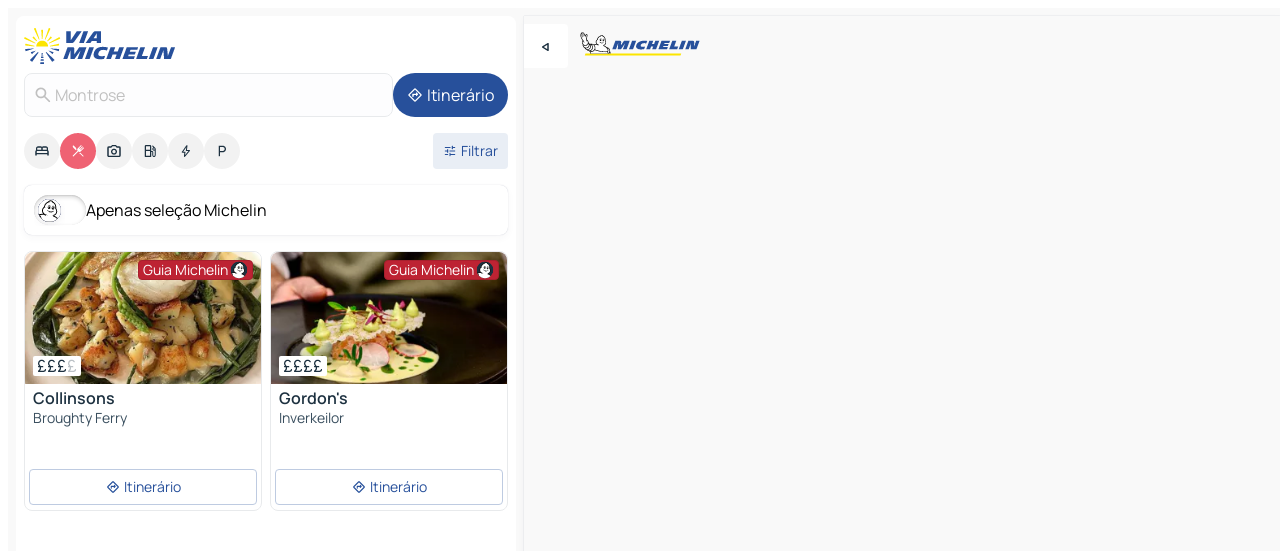

--- FILE ---
content_type: text/html
request_url: https://www.viamichelin.pt/mapas-plantas/restaurantes/reino_unido/escocia/angus/montrose-dd10_1
body_size: 19411
content:
<!doctype html>
<html lang="pt">

<head>
	<meta charset="utf-8" />
	<meta name="viewport" content="width=device-width, initial-scale=1, maximum-scale=1, user-scalable=no" />
	<meta name="apple-itunes-app" content="app-id=443142682" />
	<!-- start app -->
	
		<link href="../../../../../_app/immutable/assets/vnd.D6Q4K2v3.css" rel="stylesheet">
		<link href="../../../../../_app/immutable/assets/lib.DTlNOyE0.css" rel="stylesheet">
		<link href="../../../../../_app/immutable/assets/vnd.CPv2F40A.css" rel="stylesheet">
		<link href="../../../../../_app/immutable/assets/0.CQs4aOKJ.css" rel="stylesheet">
		<link href="../../../../../_app/immutable/assets/2.DTvqgUuk.css" rel="stylesheet">
		<link href="../../../../../_app/immutable/assets/10.C0zcU66-.css" rel="stylesheet"><!--1xg1a3p--><!--[!--><!--]--> <!--[--><!--[--><link rel="preconnect" href="https://cpsgygezfa.cloudimg.io"/> <link rel="dns-prefetch" href="https://cpsgygezfa.cloudimg.io"/><link rel="preconnect" href="https://res.cloudinary.com"/> <link rel="dns-prefetch" href="https://res.cloudinary.com"/><link rel="preconnect" href="https://map7.viamichelin.com"/> <link rel="dns-prefetch" href="https://map7.viamichelin.com"/><link rel="preconnect" href="https://map8.viamichelin.com"/> <link rel="dns-prefetch" href="https://map8.viamichelin.com"/><link rel="preconnect" href="https://map9.viamichelin.com"/> <link rel="dns-prefetch" href="https://map9.viamichelin.com"/><link rel="preconnect" href="https://sdk.privacy-center.org"/> <link rel="dns-prefetch" href="https://sdk.privacy-center.org"/><!--]--><!--]--> <!--[--><!--[--><link rel="prefetch" href="https://cpsgygezfa.cloudimg.io/_gm_/86ccd89089cf4e0cb23a9c72fc2fb719.jpeg?w=320" as="image"/><link rel="prefetch" href="https://cpsgygezfa.cloudimg.io/_gm_/7189df08d4ac4ec694cf85c38ebba288.jpeg?w=320" as="image"/><!--]--><!--]--> <meta name="description" content="Restaurantes Michelin Montrose (restaurantes com estrelas, Biblioteca Gourmand, prato...) e outros restaurantes. Encontre e reserve o seu restaurante Montrose em ViaMichelin"/> <meta property="og:type" content="website"/> <meta property="og:site_name" content="ViaMichelin"/> <!--[--><meta property="og:title" content="Restaurantes Montrose - ViaMichelin"/><!--]--> <!--[--><meta property="og:description" content="Restaurantes Michelin Montrose (restaurantes com estrelas, Biblioteca Gourmand, prato...) e outros restaurantes. Encontre e reserve o seu restaurante Montrose em ViaMichelin"/><!--]--> <!--[--><meta property="og:image" content="https://www.viamichelin.pt/_app/immutable/assets/logo-social.CPCa_Ogs.png"/><!--]--> <!--[!--><!--]--> <!--[--><link rel="alternate" href="https://www.viamichelin.at/karten-stadtplan/restaurants/vereinigtes_konigreich/schottland/angus/montrose-dd10_1" hreflang="de-at"/><link rel="alternate" href="https://fr.viamichelin.be/cartes-plans/restaurants/royaume_uni/ecosse/angus/montrose-dd10_1" hreflang="fr-be"/><link rel="alternate" href="https://nl.viamichelin.be/kaarten-plattegronden/restaurants/verenigd_koninkrijk/schotland/angus/montrose-dd10_1" hreflang="nl-be"/><link rel="alternate" href="https://de.viamichelin.ch/karten-stadtplan/restaurants/vereinigtes_konigreich/schottland/angus/montrose-dd10_1" hreflang="de-ch"/><link rel="alternate" href="https://fr.viamichelin.ch/cartes-plans/restaurants/royaume_uni/ecosse/angus/montrose-dd10_1" hreflang="fr-ch"/><link rel="alternate" href="https://it.viamichelin.ch/mappe-piantine/ristoranti/regno_unito/scozia/angus/montrose-dd10_1" hreflang="it-ch"/><link rel="alternate" href="https://www.viamichelin.com/maps/restaurants/united_kingdom/scotland/angus/montrose-dd10_1" hreflang="en"/><link rel="alternate" href="https://www.viamichelin.de/karten-stadtplan/restaurants/vereinigtes_konigreich/schottland/angus/montrose-dd10_1" hreflang="de"/><link rel="alternate" href="https://www.viamichelin.es/mapas-planos/restaurantes/reino_unido/escocia/angus/montrose-dd10_1" hreflang="es"/><link rel="alternate" href="https://www.viamichelin.fr/cartes-plans/restaurants/royaume_uni/ecosse/angus/montrose-dd10_1" hreflang="fr"/><link rel="alternate" href="https://www.viamichelin.it/mappe-piantine/ristoranti/regno_unito/scozia/angus/montrose-dd10_1" hreflang="it"/><link rel="alternate" href="https://www.viamichelin.ie/maps/restaurants/united_kingdom/scotland/angus/montrose-dd10_1" hreflang="en-ie"/><link rel="alternate" href="https://www.viamichelin.nl/kaarten-plattegronden/restaurants/verenigd_koninkrijk/schotland/angus/montrose-dd10_1" hreflang="nl"/><link rel="alternate" href="https://www.viamichelin.co.uk/maps/restaurants/united_kingdom/scotland/angus/montrose-dd10_1" hreflang="en-gb"/><!--]--> <!--[!--><!--]--><!----><title>Restaurantes Montrose - ViaMichelin</title>
	<!-- end app -->

	<meta name="google-site-verification" content="8I89wy-pRKen-G-9iKDkowW7vz9ve8gLK1t_PLvhgsI" />

	<link rel="icon" href="../../../../../favicon.png" />

	<!-- Start Consent -->
	<script nonce="SSpDrsVrn5fAK6quqnjKwg==" id="spcloader" async fetchpriority="high" type="text/javascript"
		src="https://sdk.privacy-center.org/a1a55c7f-7f45-4e4b-80ac-b48e44c2fe99/loader.js?target=www.viamichelin.pt"></script>
	<script nonce="SSpDrsVrn5fAK6quqnjKwg==" type="text/javascript" async>
			window.didomiOnReady = window.didomiOnReady || [];
			window.didomiEventListeners = window.didomiEventListeners || [];

			window.didomiEventListeners.push(
				{
					event: "notice.shown",
					listener() {
						const $link = document.querySelector(
							".didomi-notice-view-partners-link-in-text"
						);
						if (!$link) {
							return;
						}
						$link.removeAttribute("href");
						$link.addEventListener("click", () => {
							Didomi.preferences.show("vendors");
						});
					},
				},
				{
					event: "notice.clickagree",
					listener() {
						window.postMessage({ type: 'didomi_clickagree'})
					}
				}
			);

			window.didomiConfig = {
				user: {
					bots: {
						consentRequired: false,
					},
				},
				preferences: {
					showWhenConsentIsMissing: false,
				},
			};

			window.gdprAppliesGlobally = true;
			// prettier-ignore
			!function(){function t(e){if(!window.frames[e]){if(document.body&&document.body.firstChild){let a=document.body,n=document.createElement("iframe");n.style.display="none",n.name=e,n.title=e,a.insertBefore(n,a.firstChild)}else setTimeout(function(){t(e)},5)}}function e(t,e,a,n,i){function r(t,a,n,r){if("function"!=typeof n)return;window[e]||(window[e]=[]);let s=!1;i&&(s=i(t,r,n)),s||window[e].push({command:t,version:a,callback:n,parameter:r})}function s(e){if(!window[t]||!0!==window[t].stub||!e.data)return;let i="string"==typeof e.data,r;try{r=i?JSON.parse(e.data):e.data}catch(s){return}if(r[a]){let f=r[a];window[t](f.command,f.version,function(t,a){let r={};r[n]={returnValue:t,success:a,callId:f.callId},e.source.postMessage(i?JSON.stringify(r):r,"*")},f.parameter)}}r.stub=!0,r.stubVersion=2,"function"!=typeof window[t]&&(window[t]=r,window.addEventListener?window.addEventListener("message",s,!1):window.attachEvent("onmessage",s))}e("__uspapi","__uspapiBuffer","__uspapiCall","__uspapiReturn"),t("__uspapiLocator"),e("__tcfapi","__tcfapiBuffr","__tcl","__tcfapiReturn"),t("__tcfapiLocator")}();
		</script>
	<!-- End Consent -->

	<!-- Start Google tag manager -->
	<script src="https://www.googletagmanager.com/gtag/js?id=G-40CNHW9T9B" defer type="didomi/javascript"
		nonce="SSpDrsVrn5fAK6quqnjKwg==" fetchpriority="low"></script>
	<script nonce="SSpDrsVrn5fAK6quqnjKwg==" type="text/javascript" defer>
			window.dataLayer = window.dataLayer || [];
			function gtag() {
				dataLayer.push(arguments);
			}
			gtag('js', new Date());
			gtag('config', 'G-40CNHW9T9B', { send_page_view: false });
		</script>
	<!-- End Google tag manager -->
</head>

<body data-sveltekit-preload-data="hover" class="text-body">
	<div style="display: contents"><!--[--><!--[--><!----><!--[--><!--]--> <!--[--><!----><div class="main-container bg-neutral-weak homepage svelte-9k52vj" style="--bottomsheet-height-offset: -100px;"><div class="map svelte-9k52vj"><div class="h-full w-full md:shadow-smooth-block md:relative svelte-839hsq" data-testid="map-container"><!--[!--><!--]--></div><!----> <!--[--><div class="absolute top-4 left-0 size-11 z-ontop hidden md:block"><button type="button" class="btn-filled-white btn-md rd-l-0 min-w-max"><!--[!--><!--[--><!----><span class="flex w-max size-3.5"><!--[--><!----><span class="icon-arrow-back-left inline-block"><!----></span><!----><!--]--><!----></span><!----><!--]--> <!--[!--><!--]--> <!--[!--><!--]--><!--]--> <!--[!--><!--]--></button><!----></div><!--]--> <img src="/_app/immutable/assets/vm-logo-bib-michelin.Dd_LzvJh.svg" alt="Michelin" class="absolute left-14 top-6 md:block hidden z-hover" height="24" width="120"/> <img height="32" width="126" src="/_app/immutable/assets/vm-logo-large.BEgj6SJ1.svg" alt="ViaMichelin" class="absolute-center-x top-2 md:hidden z-hover"/></div> <!--[!--><!--]--> <div class="slot-container md:p-2 md:pr-0 md:h-dvh printable svelte-9k52vj"><div class="md:overflow-hidden md:rd-2 md:h-dvh max-h-full printable"><div class="slot-wrapper h-full scrollbar-thin printable md:bg-neutral-weakest svelte-9k52vj"><!--[!--><!--]--> <!--[--><!----><!--[--><!----><!--[!--><!----><div class="translate-slide-offset md:block svelte-5lb488" style="--slide-offset: 0px;"><img src="/_app/immutable/assets/vm-logo-bib-michelin.Dd_LzvJh.svg" alt="Michelin" class="absolute top-[var(--top)] right-[var(--right)] md:hidden" style="--top: -24px; --right: 8px;" height="24" width="120"/> <div><div><div class="searchtools w-full md:flex md:flex-wrap md:gap-4 md:bg-transparent md:px-2 md:pt-2 svelte-1kj4v11" data-testid="map-search-panel"><!--[!--><!--]--> <!--[!--><div class="hidden md:block w-full"><header role="banner" class="flex items-center w-full py-1 justify-between md:py-0"><!--[!--><!--[--><a href="../../../../../" class="block py-1 pr-2 shrink-0" aria-label="Voltar à página inicial" data-sveltekit-preload-data="tap"><img class="h-9 cover-left" src="/_app/immutable/assets/vm-logo-large.BEgj6SJ1.svg" alt="ViaMichelin" width="152" height="36"/></a><!--]--><!--]--> <!--[!--><!--[!--><!--]--><!--]--></header><!----></div><!--]--> <div class="flex gap-2 w-full md:p-0 md:bg-transparent border-coloredneutral-weakest rounded-full p-2"><div class="search relative w-full min-w-0  svelte-oeoh2d"><label for="address-search" class="text-sm"> <span class="input-container flex items-center p-2 w-full text-5 gap-1 rd-2 relative b-solid b-0.5 border-coloredneutral-weakest element-disabled bg-neutral-soft text-neutral svelte-xzp1b6"><!--[--><!----><span class="icon-search inline-block w-5 "><!----></span><!----><!--]--> <input type="text" id="address-search" class="input min-w-0 text-md text-coloredneutral b-0 flex-grow bg-transparent placeholder:text-neutral disabled:text-neutral svelte-xzp1b6" placeholder="Para onde é que vamos?" aria-label="Para onde é que vamos?" disabled autocomplete="off" value="Montrose"/> <!--[!--><!--]--> <!--[!--><!--]--></span></label><!----> <ul class="results rd-2 absolute z-hover w-full m-0 mt-1 p-0 shadow-smooth-bottom-2 bg-neutral-weakest text-coloredneutral text-md svelte-oeoh2d" role="listbox" aria-label="Resultados da pesquisa"><!--[!--><!--]--><!----> <!--[!--><!--]--><!----> <!--[!--><!--[!--><!--]--><!--]--><!----></ul></div><!----> <!--[--><button type="button" aria-label="Itinerário" class="btn-filled-primary btn-md z-infront rounded-full min-w-max"><!--[!--><!--[--><!----><span class="flex w-max"><!--[--><!----><span class="icon-directions inline-block"><!----></span><!----><!--]--><!----></span><!----><!--]--> <!--[--><span class="ml-1">Itinerário</span><!--]--> <!--[!--><!--]--><!--]--> <!--[!--><!--]--></button><!--]--></div></div></div><!----></div></div> <div class="poi-container relative z-1 md:block bg-neutral-weakest md:bg-transparent block svelte-5lb488"><button type="button" class="handle relative w-full p-4 rd-2 b-0 grid place-items-center bg-transparent md:hidden" aria-label="Abrir o painel" style="height: 40px;"><span class="rd-2 w-20 h-2 bg-base-15"></span></button><!----> <div class="mt-4"><div class="mb-2 px-2"><div class="flex justify-between flex-nowrap flex-row-reverse"><div class="grow-3 order-2"><div class="flex gap-1 flex-wrap" role="listbox" aria-multiselectable="true" aria-orientation="horizontal" aria-label="Pontos de interesse"><!--[--><!--[!--><button type="button" role="option" title="Pesquisar Alojamentos" aria-selected="false" aria-label="Pesquisar Alojamentos" class="whitespace-nowrap flex justify-center items-center text-md gap-1 b-0 cursor-pointer rounded-full p-2.5 bg-neutral-soft hover:bg-coloredneutral-weak text-coloredneutral svelte-f2zwv4 aspect-ratio-1"><!--[!--><!--[--><!----><span class="flex w-max"><!--[--><!----><span class="icon-hotel inline-block"><!----></span><!----><!--]--><!----></span><!----><!--]--> <!--[!--><!--]--> <!--[!--><!--]--><!--]--></button><!--]--><!--[!--><button type="button" role="option" title="Pesquisar Restaurantes" aria-selected="true" aria-label="Pesquisar Restaurantes" class="whitespace-nowrap flex justify-center items-center text-md gap-1 b-0 cursor-pointer rounded-full p-2.5 bg-restaurant text-neutral-weakest hover:bg-restaurant-soft svelte-f2zwv4 aspect-ratio-1"><!--[!--><!--[--><!----><span class="flex w-max"><!--[--><!----><span class="icon-restaurant inline-block"><!----></span><!----><!--]--><!----></span><!----><!--]--> <!--[!--><!--]--> <!--[!--><!--]--><!--]--></button><!--]--><!--[!--><button type="button" role="option" title="Pesquisar Turismo" aria-selected="false" aria-label="Pesquisar Turismo" class="whitespace-nowrap flex justify-center items-center text-md gap-1 b-0 cursor-pointer rounded-full p-2.5 bg-neutral-soft hover:bg-coloredneutral-weak text-coloredneutral svelte-f2zwv4 aspect-ratio-1"><!--[!--><!--[--><!----><span class="flex w-max"><!--[--><!----><span class="icon-tourism inline-block"><!----></span><!----><!--]--><!----></span><!----><!--]--> <!--[!--><!--]--> <!--[!--><!--]--><!--]--></button><!--]--><!--[!--><button type="button" role="option" title="Pesquisar Estações de serviço" aria-selected="false" aria-label="Pesquisar Estações de serviço" class="whitespace-nowrap flex justify-center items-center text-md gap-1 b-0 cursor-pointer rounded-full p-2.5 bg-neutral-soft hover:bg-coloredneutral-weak text-coloredneutral svelte-f2zwv4 aspect-ratio-1"><!--[!--><!--[--><!----><span class="flex w-max"><!--[--><!----><span class="icon-energy-pump inline-block"><!----></span><!----><!--]--><!----></span><!----><!--]--> <!--[!--><!--]--> <!--[!--><!--]--><!--]--></button><!--]--><!--[!--><button type="button" role="option" title="Pesquisar Recargas automóveis" aria-selected="false" aria-label="Pesquisar Recargas automóveis" class="whitespace-nowrap flex justify-center items-center text-md gap-1 b-0 cursor-pointer rounded-full p-2.5 bg-neutral-soft hover:bg-coloredneutral-weak text-coloredneutral svelte-f2zwv4 aspect-ratio-1"><!--[!--><!--[--><!----><span class="flex w-max"><!--[--><!----><span class="icon-flash inline-block"><!----></span><!----><!--]--><!----></span><!----><!--]--> <!--[!--><!--]--> <!--[!--><!--]--><!--]--></button><!--]--><!--[!--><button type="button" role="option" title="Pesquisar Parques de estacionamento" aria-selected="false" aria-label="Pesquisar Parques de estacionamento" class="whitespace-nowrap flex justify-center items-center text-md gap-1 b-0 cursor-pointer rounded-full p-2.5 bg-neutral-soft hover:bg-coloredneutral-weak text-coloredneutral svelte-f2zwv4 aspect-ratio-1"><!--[!--><!--[--><!----><span class="flex w-max"><!--[--><!----><span class="icon-parking inline-block"><!----></span><!----><!--]--><!----></span><!----><!--]--> <!--[!--><!--]--> <!--[!--><!--]--><!--]--></button><!--]--><!--]--></div><!----></div> <!--[--><div class="ml-2 relative order-1"><button type="button" aria-label="Filtros abertos" class="btn-filled-light btn-sm relative filter-button min-w-max"><!--[!--><!--[--><!----><span class="flex w-max"><!--[--><!----><span class="icon-tune inline-block"><!----></span><!----><!--]--><!----></span><!----><!--]--> <!--[--><span class="ml-1">Filtrar</span><!--]--> <!--[!--><!--]--><!--]--> <!--[--><!--[!--><!--]--><!----><!--]--></button><!----></div><!--]--></div> <div class="date-range-picker-container min-w-0 w-full order--1 mt-2"><div class="flex items-start gap-2"><!--[!--><!--]--></div></div></div><!----> <!--[--><div class="bg-neutral-weakest p-2 rd-2 flex flex-col mb-4 mx-2 shadow-smooth-block"><label for="only-michelin-switch" class="flex p-0.5 items-center gap-2 max-w-max cursor-pointer"><input id="only-michelin-switch" type="checkbox" role="switch" class="sr-only"/> <span class="rounded-full w-13 h-7.5 transition-colors shadow-michelin-switch bg-base-0"><!----><span class="icon-bib-signature inline-block transition-transform p-3.9 translate-x-none"><!----></span><!----><!----></span> <span class="select-none">Apenas seleção Michelin</span></label><!----></div><!--]--> <!--[--><ul data-testid="poilist" class="container m-0 px-2 grid svelte-1qh5ik5"><!--[!--><!--[--><!--[!--><!--[!--><!----><!--[--><!----><li data-testid="poi-card-0" data-category="restaurantMichelin" class="poi-card lg grid text-body border-coloredneutral-weakest bg-neutral-weakest hover:border-transparent border-1 border-solid rd-2 relative with-shadow vertical svelte-1ci3g67" role="none"><a href="/mapas-plantas/restaurantes/poi/broughty_ferry-dd5_1en-12islzkeu" class="decoration-none flex flex-col " data-sveltekit-preload-data="tap"><!--[--><!----><div data-testid="poi-card-hero" class="poi-card-hero group grid w-full h-full max-h-132px p-0 m-0 overflow-hidden vertical svelte-1wnh944"><!--[!--><!--[--><!----><div class="container-carousel w-full relative cursor-pointer full carousel h-full max-h-132px w-full grid-area-[1/-1] overflow-hidden svelte-w1l4d7" role="region" aria-roledescription="carousel" aria-label="Carrossel de imagens para Collinsons"><!--[!--><!--]--> <div class="h-auto"><button type="button" aria-label="Ver conteúdo anterior" aria-hidden="true" class="btn-ghost-white btn-md left-arrow-container absolute left-0 hidden poi-card-hero-controls min-w-max"><!--[!--><!--[--><!----><span class="flex w-max"><!--[--><!----><span class="icon-chevron-left inline-block"><!----></span><!----><!--]--><!----></span><!----><!--]--> <!--[!--><!--]--> <!--[!--><!--]--><!--]--> <!--[!--><!--]--></button><!----> <ul class="carousel flex h-100% overflow-x-scroll m-0 p-0 list-none bg-neutral-weakest rd-tr-2 rd-tl-2 h-full w-full svelte-w1l4d7" aria-roledescription="slide" role="group" aria-label="1 imagem em 9"><!--[--><li class="img-container items-center flex grow-0 shrink-0 justify-center w-full svelte-w1l4d7"><figure class="img-wrapper w-full m-0 p-0 h-full overflow-hidden"><!--[!--><img decoding="sync" src="https://cpsgygezfa.cloudimg.io/_gm_/86ccd89089cf4e0cb23a9c72fc2fb719.jpeg?w=320" alt="Collinsons - 0" class="h-full w-full" srcset="https://cpsgygezfa.cloudimg.io/_gm_/86ccd89089cf4e0cb23a9c72fc2fb719.jpeg?w=160 160w, https://cpsgygezfa.cloudimg.io/_gm_/86ccd89089cf4e0cb23a9c72fc2fb719.jpeg?w=320 320w, https://cpsgygezfa.cloudimg.io/_gm_/86ccd89089cf4e0cb23a9c72fc2fb719.jpeg?w=640 640w, https://cpsgygezfa.cloudimg.io/_gm_/86ccd89089cf4e0cb23a9c72fc2fb719.jpeg?w=960 960w, https://cpsgygezfa.cloudimg.io/_gm_/86ccd89089cf4e0cb23a9c72fc2fb719.jpeg?w=1280 1280w, https://cpsgygezfa.cloudimg.io/_gm_/86ccd89089cf4e0cb23a9c72fc2fb719.jpeg?w=1920 1920w" sizes="320px" style="width: 260px; height: 132px; object-fit: cover;" onerror="this.__e=event"/><!----> <!--[!--><!--]--><!--]--></figure></li><li class="img-container items-center flex grow-0 shrink-0 justify-center w-full svelte-w1l4d7"><figure class="img-wrapper w-full m-0 p-0 h-full overflow-hidden"><!--[!--><img decoding="sync" src="https://cpsgygezfa.cloudimg.io/_gm_/c5d58757522b48d5a358572451cb6772.jpeg?w=320" alt="Collinsons - 1" class="h-full w-full" srcset="https://cpsgygezfa.cloudimg.io/_gm_/c5d58757522b48d5a358572451cb6772.jpeg?w=160 160w, https://cpsgygezfa.cloudimg.io/_gm_/c5d58757522b48d5a358572451cb6772.jpeg?w=320 320w, https://cpsgygezfa.cloudimg.io/_gm_/c5d58757522b48d5a358572451cb6772.jpeg?w=640 640w, https://cpsgygezfa.cloudimg.io/_gm_/c5d58757522b48d5a358572451cb6772.jpeg?w=960 960w, https://cpsgygezfa.cloudimg.io/_gm_/c5d58757522b48d5a358572451cb6772.jpeg?w=1280 1280w, https://cpsgygezfa.cloudimg.io/_gm_/c5d58757522b48d5a358572451cb6772.jpeg?w=1920 1920w" sizes="320px" style="width: 260px; height: 132px; object-fit: cover;" onerror="this.__e=event"/><!----> <!--[!--><!--]--><!--]--></figure></li><li class="img-container items-center flex grow-0 shrink-0 justify-center w-full svelte-w1l4d7"><figure class="img-wrapper w-full m-0 p-0 h-full overflow-hidden"><!--[!--><img loading="lazy" decoding="async" src="https://cpsgygezfa.cloudimg.io/_gm_/b02db9ef5dbe4541ade3f465a9b5cf63.jpeg?w=320" alt="Collinsons - 2" class="h-full w-full" srcset="https://cpsgygezfa.cloudimg.io/_gm_/b02db9ef5dbe4541ade3f465a9b5cf63.jpeg?w=160 160w, https://cpsgygezfa.cloudimg.io/_gm_/b02db9ef5dbe4541ade3f465a9b5cf63.jpeg?w=320 320w, https://cpsgygezfa.cloudimg.io/_gm_/b02db9ef5dbe4541ade3f465a9b5cf63.jpeg?w=640 640w, https://cpsgygezfa.cloudimg.io/_gm_/b02db9ef5dbe4541ade3f465a9b5cf63.jpeg?w=960 960w, https://cpsgygezfa.cloudimg.io/_gm_/b02db9ef5dbe4541ade3f465a9b5cf63.jpeg?w=1280 1280w, https://cpsgygezfa.cloudimg.io/_gm_/b02db9ef5dbe4541ade3f465a9b5cf63.jpeg?w=1920 1920w" sizes="320px" style="width: 260px; height: 132px; object-fit: cover;" onerror="this.__e=event"/><!----> <!--[!--><!--]--><!--]--></figure></li><li class="img-container items-center flex grow-0 shrink-0 justify-center w-full svelte-w1l4d7"><figure class="img-wrapper w-full m-0 p-0 h-full overflow-hidden"><!--[!--><img loading="lazy" decoding="async" src="https://cpsgygezfa.cloudimg.io/_gm_/3b6335a10838418cb48b6f4fd78c96cc.jpg?w=320" alt="Collinsons - 3" class="h-full w-full" srcset="https://cpsgygezfa.cloudimg.io/_gm_/3b6335a10838418cb48b6f4fd78c96cc.jpg?w=160 160w, https://cpsgygezfa.cloudimg.io/_gm_/3b6335a10838418cb48b6f4fd78c96cc.jpg?w=320 320w, https://cpsgygezfa.cloudimg.io/_gm_/3b6335a10838418cb48b6f4fd78c96cc.jpg?w=640 640w, https://cpsgygezfa.cloudimg.io/_gm_/3b6335a10838418cb48b6f4fd78c96cc.jpg?w=960 960w, https://cpsgygezfa.cloudimg.io/_gm_/3b6335a10838418cb48b6f4fd78c96cc.jpg?w=1280 1280w, https://cpsgygezfa.cloudimg.io/_gm_/3b6335a10838418cb48b6f4fd78c96cc.jpg?w=1920 1920w" sizes="320px" style="width: 260px; height: 132px; object-fit: cover;" onerror="this.__e=event"/><!----> <!--[!--><!--]--><!--]--></figure></li><li class="img-container items-center flex grow-0 shrink-0 justify-center w-full svelte-w1l4d7"><figure class="img-wrapper w-full m-0 p-0 h-full overflow-hidden"><!--[!--><img loading="lazy" decoding="async" src="https://cpsgygezfa.cloudimg.io/_gm_/176866e61efb4863935bb74620ae41dd.jpg?w=320" alt="Collinsons - 4" class="h-full w-full" srcset="https://cpsgygezfa.cloudimg.io/_gm_/176866e61efb4863935bb74620ae41dd.jpg?w=160 160w, https://cpsgygezfa.cloudimg.io/_gm_/176866e61efb4863935bb74620ae41dd.jpg?w=320 320w, https://cpsgygezfa.cloudimg.io/_gm_/176866e61efb4863935bb74620ae41dd.jpg?w=640 640w, https://cpsgygezfa.cloudimg.io/_gm_/176866e61efb4863935bb74620ae41dd.jpg?w=960 960w, https://cpsgygezfa.cloudimg.io/_gm_/176866e61efb4863935bb74620ae41dd.jpg?w=1280 1280w, https://cpsgygezfa.cloudimg.io/_gm_/176866e61efb4863935bb74620ae41dd.jpg?w=1920 1920w" sizes="320px" style="width: 260px; height: 132px; object-fit: cover;" onerror="this.__e=event"/><!----> <!--[!--><!--]--><!--]--></figure></li><li class="img-container items-center flex grow-0 shrink-0 justify-center w-full svelte-w1l4d7"><figure class="img-wrapper w-full m-0 p-0 h-full overflow-hidden"><!--[!--><img loading="lazy" decoding="async" src="https://cpsgygezfa.cloudimg.io/_gm_/1036956869ad4a368bf88aa960871f91.jpeg?w=320" alt="Collinsons - 5" class="h-full w-full" srcset="https://cpsgygezfa.cloudimg.io/_gm_/1036956869ad4a368bf88aa960871f91.jpeg?w=160 160w, https://cpsgygezfa.cloudimg.io/_gm_/1036956869ad4a368bf88aa960871f91.jpeg?w=320 320w, https://cpsgygezfa.cloudimg.io/_gm_/1036956869ad4a368bf88aa960871f91.jpeg?w=640 640w, https://cpsgygezfa.cloudimg.io/_gm_/1036956869ad4a368bf88aa960871f91.jpeg?w=960 960w, https://cpsgygezfa.cloudimg.io/_gm_/1036956869ad4a368bf88aa960871f91.jpeg?w=1280 1280w, https://cpsgygezfa.cloudimg.io/_gm_/1036956869ad4a368bf88aa960871f91.jpeg?w=1920 1920w" sizes="320px" style="width: 260px; height: 132px; object-fit: cover;" onerror="this.__e=event"/><!----> <!--[!--><!--]--><!--]--></figure></li><li class="img-container items-center flex grow-0 shrink-0 justify-center w-full svelte-w1l4d7"><figure class="img-wrapper w-full m-0 p-0 h-full overflow-hidden"><!--[!--><img loading="lazy" decoding="async" src="https://cpsgygezfa.cloudimg.io/_gm_/6b87de9603804a4d9d5a3de300131695.jpeg?w=320" alt="Collinsons - 6" class="h-full w-full" srcset="https://cpsgygezfa.cloudimg.io/_gm_/6b87de9603804a4d9d5a3de300131695.jpeg?w=160 160w, https://cpsgygezfa.cloudimg.io/_gm_/6b87de9603804a4d9d5a3de300131695.jpeg?w=320 320w, https://cpsgygezfa.cloudimg.io/_gm_/6b87de9603804a4d9d5a3de300131695.jpeg?w=640 640w, https://cpsgygezfa.cloudimg.io/_gm_/6b87de9603804a4d9d5a3de300131695.jpeg?w=960 960w, https://cpsgygezfa.cloudimg.io/_gm_/6b87de9603804a4d9d5a3de300131695.jpeg?w=1280 1280w, https://cpsgygezfa.cloudimg.io/_gm_/6b87de9603804a4d9d5a3de300131695.jpeg?w=1920 1920w" sizes="320px" style="width: 260px; height: 132px; object-fit: cover;" onerror="this.__e=event"/><!----> <!--[!--><!--]--><!--]--></figure></li><li class="img-container items-center flex grow-0 shrink-0 justify-center w-full svelte-w1l4d7"><figure class="img-wrapper w-full m-0 p-0 h-full overflow-hidden"><!--[!--><img loading="lazy" decoding="async" src="https://cpsgygezfa.cloudimg.io/_gm_/b463952cf40b4ab8bc58b0a8b09b7625.jpeg?w=320" alt="Collinsons - 7" class="h-full w-full" srcset="https://cpsgygezfa.cloudimg.io/_gm_/b463952cf40b4ab8bc58b0a8b09b7625.jpeg?w=160 160w, https://cpsgygezfa.cloudimg.io/_gm_/b463952cf40b4ab8bc58b0a8b09b7625.jpeg?w=320 320w, https://cpsgygezfa.cloudimg.io/_gm_/b463952cf40b4ab8bc58b0a8b09b7625.jpeg?w=640 640w, https://cpsgygezfa.cloudimg.io/_gm_/b463952cf40b4ab8bc58b0a8b09b7625.jpeg?w=960 960w, https://cpsgygezfa.cloudimg.io/_gm_/b463952cf40b4ab8bc58b0a8b09b7625.jpeg?w=1280 1280w, https://cpsgygezfa.cloudimg.io/_gm_/b463952cf40b4ab8bc58b0a8b09b7625.jpeg?w=1920 1920w" sizes="320px" style="width: 260px; height: 132px; object-fit: cover;" onerror="this.__e=event"/><!----> <!--[!--><!--]--><!--]--></figure></li><li class="img-container items-center flex grow-0 shrink-0 justify-center w-full svelte-w1l4d7"><figure class="img-wrapper w-full m-0 p-0 h-full overflow-hidden"><!--[!--><img loading="lazy" decoding="async" src="https://cpsgygezfa.cloudimg.io/_gm_/032a9ced60b64093a923318e99bbeded.jpg?w=320" alt="Collinsons - 8" class="h-full w-full" srcset="https://cpsgygezfa.cloudimg.io/_gm_/032a9ced60b64093a923318e99bbeded.jpg?w=160 160w, https://cpsgygezfa.cloudimg.io/_gm_/032a9ced60b64093a923318e99bbeded.jpg?w=320 320w, https://cpsgygezfa.cloudimg.io/_gm_/032a9ced60b64093a923318e99bbeded.jpg?w=640 640w, https://cpsgygezfa.cloudimg.io/_gm_/032a9ced60b64093a923318e99bbeded.jpg?w=960 960w, https://cpsgygezfa.cloudimg.io/_gm_/032a9ced60b64093a923318e99bbeded.jpg?w=1280 1280w, https://cpsgygezfa.cloudimg.io/_gm_/032a9ced60b64093a923318e99bbeded.jpg?w=1920 1920w" sizes="320px" style="width: 260px; height: 132px; object-fit: cover;" onerror="this.__e=event"/><!----> <!--[!--><!--]--><!--]--></figure></li><!--]--></ul> <!--[!--><!--]--> <button type="button" aria-label="Ver conteúdo seguinte" aria-hidden="false" class="btn-ghost-white btn-md right-arrow-container absolute right-0 hidden md:block poi-card-hero-controls min-w-max"><!--[!--><!--[--><!----><span class="flex w-max"><!--[--><!----><span class="icon-chevron-right inline-block"><!----></span><!----><!--]--><!----></span><!----><!--]--> <!--[!--><!--]--> <!--[!--><!--]--><!--]--> <!--[!--><!--]--></button><!----></div><!----></div><!----><!--]--><!--]--> <!--[--><div class="opacity-container relative self-start justify-self-end grid-area-[1/-1] p-2 group-has-hover:opacity-0 group-has-[.no-hover]:opacity-100 svelte-1wnh944"><div class="flex items-center justify-center w-max shrink-0  rd-1 py-0.5 px-1 bg-restaurant-michelin text-neutral-weakest border-restaurant-michelin-strong border-1 border-solid gap-0.5 max-h-5 svelte-snfjjm"><!--[!--><!--[!--><!--[!--><!--]--> <!--[--><span class="text-sm mr-0.5">Guia Michelin</span><!--]--> <!--[--><!----><div class="flex w-max text-4.5"><!--[--><!----><div class="icon-recommended inline-block"><!----></div><!----><!--]--><!----></div><!----><!--]--><!--]--><!--]--></div><!----></div><!--]--> <!--[--><div class="opacity-container relative self-end grid-area-[1/-1] p-2 group-has-hover:opacity-0 group-has-[.no-hover]:opacity-100 svelte-1wnh944"><!--[--><div data-testid="poi-card-price-tag" class="flex flex-wrap px-1 py-0.5 bg-neutral-weakest shadow-smooth-top-3 rd-0.5 w-fit"><!--[--><div class="flex row w-max"><!----><span class="flex w-max text-coloredneutral"><!--[--><!----><span class="icon-currency-gbp inline-block mx--0.75"><!----></span><!----><!----><span class="icon-currency-gbp inline-block mx--0.75"><!----></span><!----><!----><span class="icon-currency-gbp inline-block mx--0.75"><!----></span><!----><!--]--><!----></span><!----><!----> <!----><span class="flex w-max text-coloredneutral-weak"><!--[--><!----><span class="icon-currency-gbp inline-block mx--0.75"><!----></span><!----><!--]--><!----></span><!----><!----></div><!--]--> <!--[!--><!--]--> <!--[!--><!--]--></div><!--]--><!----></div><!--]--><!----></div><!----><!--]--> <div class="pt-1 px-2 pb-0 grid h-max"><!--[--><!--[--><!--[--><div class="inline-flex justify-between w-full min-w-0 text-body text-md font-600 gap-x-0.5 text-coloredneutral"><span data-testid="card-title" class="pb-0.5 clamp-lines-2">Collinsons</span> <!--[!--><!--]--></div><!--]--><!--]--> <!--[!--><!--]--> <!--[--><span class="truncate font-400 text-sm text-coloredneutral-soft p-be-1px">Broughty Ferry</span><!--]--> <!--[!--><!--]--> <!--[!--><!--]--> <!--[!--><!--]--> <!--[!--><!--]--><!--]--></div><!----></a> <div class="button-wrapper p-1 p-bs-3px"><!--[!--><!--[!--><!--[!--><button type="button" class="btn-outline-light btn-sm w-full overflow-hidden"><!--[!--><!--[--><!----><span class="flex w-max"><!--[--><!----><span class="icon-directions inline-block"><!----></span><!----><!--]--><!----></span><!----><!--]--> <!--[--><span class="ml-1 undefined text-wrap-balance">Itinerário</span><!--]--> <!--[!--><!--]--><!--]--> <!--[!--><!--]--></button><!--]--><!--]--><!--]--></div><!----><!----></li><!----><!--]--><!----><!--]--><!--]--><!--[!--><!--[!--><!----><!--[--><!----><li data-testid="poi-card-1" data-category="restaurantMichelin" class="poi-card lg grid text-body border-coloredneutral-weakest bg-neutral-weakest hover:border-transparent border-1 border-solid rd-2 relative with-shadow vertical svelte-1ci3g67" role="none"><a href="/mapas-plantas/restaurantes/poi/inverkeilor-dd11_5rn-33iy6wu" class="decoration-none flex flex-col " data-sveltekit-preload-data="tap"><!--[--><!----><div data-testid="poi-card-hero" class="poi-card-hero group grid w-full h-full max-h-132px p-0 m-0 overflow-hidden vertical svelte-1wnh944"><!--[!--><!--[--><!----><div class="container-carousel w-full relative cursor-pointer full carousel h-full max-h-132px w-full grid-area-[1/-1] overflow-hidden svelte-w1l4d7" role="region" aria-roledescription="carousel" aria-label="Carrossel de imagens para Gordon's"><!--[!--><!--]--> <div class="h-auto"><button type="button" aria-label="Ver conteúdo anterior" aria-hidden="true" class="btn-ghost-white btn-md left-arrow-container absolute left-0 hidden poi-card-hero-controls min-w-max"><!--[!--><!--[--><!----><span class="flex w-max"><!--[--><!----><span class="icon-chevron-left inline-block"><!----></span><!----><!--]--><!----></span><!----><!--]--> <!--[!--><!--]--> <!--[!--><!--]--><!--]--> <!--[!--><!--]--></button><!----> <ul class="carousel flex h-100% overflow-x-scroll m-0 p-0 list-none bg-neutral-weakest rd-tr-2 rd-tl-2 h-full w-full svelte-w1l4d7" aria-roledescription="slide" role="group" aria-label="1 imagem em 8"><!--[--><li class="img-container items-center flex grow-0 shrink-0 justify-center w-full svelte-w1l4d7"><figure class="img-wrapper w-full m-0 p-0 h-full overflow-hidden"><!--[!--><img decoding="sync" src="https://cpsgygezfa.cloudimg.io/_gm_/7189df08d4ac4ec694cf85c38ebba288.jpeg?w=320" alt="Gordon's - 0" class="h-full w-full" srcset="https://cpsgygezfa.cloudimg.io/_gm_/7189df08d4ac4ec694cf85c38ebba288.jpeg?w=160 160w, https://cpsgygezfa.cloudimg.io/_gm_/7189df08d4ac4ec694cf85c38ebba288.jpeg?w=320 320w, https://cpsgygezfa.cloudimg.io/_gm_/7189df08d4ac4ec694cf85c38ebba288.jpeg?w=640 640w, https://cpsgygezfa.cloudimg.io/_gm_/7189df08d4ac4ec694cf85c38ebba288.jpeg?w=960 960w, https://cpsgygezfa.cloudimg.io/_gm_/7189df08d4ac4ec694cf85c38ebba288.jpeg?w=1280 1280w, https://cpsgygezfa.cloudimg.io/_gm_/7189df08d4ac4ec694cf85c38ebba288.jpeg?w=1920 1920w" sizes="320px" style="width: 260px; height: 132px; object-fit: cover;" onerror="this.__e=event"/><!----> <!--[!--><!--]--><!--]--></figure></li><li class="img-container items-center flex grow-0 shrink-0 justify-center w-full svelte-w1l4d7"><figure class="img-wrapper w-full m-0 p-0 h-full overflow-hidden"><!--[!--><img decoding="sync" src="https://cpsgygezfa.cloudimg.io/_gm_/c69518802d0145da88ba1d46bace0bf2.jpeg?w=320" alt="Gordon's - 1" class="h-full w-full" srcset="https://cpsgygezfa.cloudimg.io/_gm_/c69518802d0145da88ba1d46bace0bf2.jpeg?w=160 160w, https://cpsgygezfa.cloudimg.io/_gm_/c69518802d0145da88ba1d46bace0bf2.jpeg?w=320 320w, https://cpsgygezfa.cloudimg.io/_gm_/c69518802d0145da88ba1d46bace0bf2.jpeg?w=640 640w, https://cpsgygezfa.cloudimg.io/_gm_/c69518802d0145da88ba1d46bace0bf2.jpeg?w=960 960w, https://cpsgygezfa.cloudimg.io/_gm_/c69518802d0145da88ba1d46bace0bf2.jpeg?w=1280 1280w, https://cpsgygezfa.cloudimg.io/_gm_/c69518802d0145da88ba1d46bace0bf2.jpeg?w=1920 1920w" sizes="320px" style="width: 260px; height: 132px; object-fit: cover;" onerror="this.__e=event"/><!----> <!--[!--><!--]--><!--]--></figure></li><li class="img-container items-center flex grow-0 shrink-0 justify-center w-full svelte-w1l4d7"><figure class="img-wrapper w-full m-0 p-0 h-full overflow-hidden"><!--[!--><img loading="lazy" decoding="async" src="https://cpsgygezfa.cloudimg.io/_gm_/910311eceb1e4f179fe22c475d434bfd.jpeg?w=320" alt="Gordon's - 2" class="h-full w-full" srcset="https://cpsgygezfa.cloudimg.io/_gm_/910311eceb1e4f179fe22c475d434bfd.jpeg?w=160 160w, https://cpsgygezfa.cloudimg.io/_gm_/910311eceb1e4f179fe22c475d434bfd.jpeg?w=320 320w, https://cpsgygezfa.cloudimg.io/_gm_/910311eceb1e4f179fe22c475d434bfd.jpeg?w=640 640w, https://cpsgygezfa.cloudimg.io/_gm_/910311eceb1e4f179fe22c475d434bfd.jpeg?w=960 960w, https://cpsgygezfa.cloudimg.io/_gm_/910311eceb1e4f179fe22c475d434bfd.jpeg?w=1280 1280w, https://cpsgygezfa.cloudimg.io/_gm_/910311eceb1e4f179fe22c475d434bfd.jpeg?w=1920 1920w" sizes="320px" style="width: 260px; height: 132px; object-fit: cover;" onerror="this.__e=event"/><!----> <!--[!--><!--]--><!--]--></figure></li><li class="img-container items-center flex grow-0 shrink-0 justify-center w-full svelte-w1l4d7"><figure class="img-wrapper w-full m-0 p-0 h-full overflow-hidden"><!--[!--><img loading="lazy" decoding="async" src="https://cpsgygezfa.cloudimg.io/_gm_/5c43b4387900429c8ab658b7201d6281.jpeg?w=320" alt="Gordon's - 3" class="h-full w-full" srcset="https://cpsgygezfa.cloudimg.io/_gm_/5c43b4387900429c8ab658b7201d6281.jpeg?w=160 160w, https://cpsgygezfa.cloudimg.io/_gm_/5c43b4387900429c8ab658b7201d6281.jpeg?w=320 320w, https://cpsgygezfa.cloudimg.io/_gm_/5c43b4387900429c8ab658b7201d6281.jpeg?w=640 640w, https://cpsgygezfa.cloudimg.io/_gm_/5c43b4387900429c8ab658b7201d6281.jpeg?w=960 960w, https://cpsgygezfa.cloudimg.io/_gm_/5c43b4387900429c8ab658b7201d6281.jpeg?w=1280 1280w, https://cpsgygezfa.cloudimg.io/_gm_/5c43b4387900429c8ab658b7201d6281.jpeg?w=1920 1920w" sizes="320px" style="width: 260px; height: 132px; object-fit: cover;" onerror="this.__e=event"/><!----> <!--[!--><!--]--><!--]--></figure></li><li class="img-container items-center flex grow-0 shrink-0 justify-center w-full svelte-w1l4d7"><figure class="img-wrapper w-full m-0 p-0 h-full overflow-hidden"><!--[!--><img loading="lazy" decoding="async" src="https://cpsgygezfa.cloudimg.io/_gm_/36f463fd525d4e65b5ba5b36b825922a.jpeg?w=320" alt="Gordon's - 4" class="h-full w-full" srcset="https://cpsgygezfa.cloudimg.io/_gm_/36f463fd525d4e65b5ba5b36b825922a.jpeg?w=160 160w, https://cpsgygezfa.cloudimg.io/_gm_/36f463fd525d4e65b5ba5b36b825922a.jpeg?w=320 320w, https://cpsgygezfa.cloudimg.io/_gm_/36f463fd525d4e65b5ba5b36b825922a.jpeg?w=640 640w, https://cpsgygezfa.cloudimg.io/_gm_/36f463fd525d4e65b5ba5b36b825922a.jpeg?w=960 960w, https://cpsgygezfa.cloudimg.io/_gm_/36f463fd525d4e65b5ba5b36b825922a.jpeg?w=1280 1280w, https://cpsgygezfa.cloudimg.io/_gm_/36f463fd525d4e65b5ba5b36b825922a.jpeg?w=1920 1920w" sizes="320px" style="width: 260px; height: 132px; object-fit: cover;" onerror="this.__e=event"/><!----> <!--[!--><!--]--><!--]--></figure></li><li class="img-container items-center flex grow-0 shrink-0 justify-center w-full svelte-w1l4d7"><figure class="img-wrapper w-full m-0 p-0 h-full overflow-hidden"><!--[!--><img loading="lazy" decoding="async" src="https://cpsgygezfa.cloudimg.io/_gm_/56eafe4349444588a808a483b4bc8978.jpeg?w=320" alt="Gordon's - 5" class="h-full w-full" srcset="https://cpsgygezfa.cloudimg.io/_gm_/56eafe4349444588a808a483b4bc8978.jpeg?w=160 160w, https://cpsgygezfa.cloudimg.io/_gm_/56eafe4349444588a808a483b4bc8978.jpeg?w=320 320w, https://cpsgygezfa.cloudimg.io/_gm_/56eafe4349444588a808a483b4bc8978.jpeg?w=640 640w, https://cpsgygezfa.cloudimg.io/_gm_/56eafe4349444588a808a483b4bc8978.jpeg?w=960 960w, https://cpsgygezfa.cloudimg.io/_gm_/56eafe4349444588a808a483b4bc8978.jpeg?w=1280 1280w, https://cpsgygezfa.cloudimg.io/_gm_/56eafe4349444588a808a483b4bc8978.jpeg?w=1920 1920w" sizes="320px" style="width: 260px; height: 132px; object-fit: cover;" onerror="this.__e=event"/><!----> <!--[!--><!--]--><!--]--></figure></li><li class="img-container items-center flex grow-0 shrink-0 justify-center w-full svelte-w1l4d7"><figure class="img-wrapper w-full m-0 p-0 h-full overflow-hidden"><!--[!--><img loading="lazy" decoding="async" src="https://cpsgygezfa.cloudimg.io/_gm_/5a756ac86ca2474ca9f76d81be35377d.jpeg?w=320" alt="Gordon's - 6" class="h-full w-full" srcset="https://cpsgygezfa.cloudimg.io/_gm_/5a756ac86ca2474ca9f76d81be35377d.jpeg?w=160 160w, https://cpsgygezfa.cloudimg.io/_gm_/5a756ac86ca2474ca9f76d81be35377d.jpeg?w=320 320w, https://cpsgygezfa.cloudimg.io/_gm_/5a756ac86ca2474ca9f76d81be35377d.jpeg?w=640 640w, https://cpsgygezfa.cloudimg.io/_gm_/5a756ac86ca2474ca9f76d81be35377d.jpeg?w=960 960w, https://cpsgygezfa.cloudimg.io/_gm_/5a756ac86ca2474ca9f76d81be35377d.jpeg?w=1280 1280w, https://cpsgygezfa.cloudimg.io/_gm_/5a756ac86ca2474ca9f76d81be35377d.jpeg?w=1920 1920w" sizes="320px" style="width: 260px; height: 132px; object-fit: cover;" onerror="this.__e=event"/><!----> <!--[!--><!--]--><!--]--></figure></li><li class="img-container items-center flex grow-0 shrink-0 justify-center w-full svelte-w1l4d7"><figure class="img-wrapper w-full m-0 p-0 h-full overflow-hidden"><!--[!--><img loading="lazy" decoding="async" src="https://cpsgygezfa.cloudimg.io/_gm_/410cf2099298462f9c815bd3917ed3bf.jpeg?w=320" alt="Gordon's - 7" class="h-full w-full" srcset="https://cpsgygezfa.cloudimg.io/_gm_/410cf2099298462f9c815bd3917ed3bf.jpeg?w=160 160w, https://cpsgygezfa.cloudimg.io/_gm_/410cf2099298462f9c815bd3917ed3bf.jpeg?w=320 320w, https://cpsgygezfa.cloudimg.io/_gm_/410cf2099298462f9c815bd3917ed3bf.jpeg?w=640 640w, https://cpsgygezfa.cloudimg.io/_gm_/410cf2099298462f9c815bd3917ed3bf.jpeg?w=960 960w, https://cpsgygezfa.cloudimg.io/_gm_/410cf2099298462f9c815bd3917ed3bf.jpeg?w=1280 1280w, https://cpsgygezfa.cloudimg.io/_gm_/410cf2099298462f9c815bd3917ed3bf.jpeg?w=1920 1920w" sizes="320px" style="width: 260px; height: 132px; object-fit: cover;" onerror="this.__e=event"/><!----> <!--[!--><!--]--><!--]--></figure></li><!--]--></ul> <!--[!--><!--]--> <button type="button" aria-label="Ver conteúdo seguinte" aria-hidden="false" class="btn-ghost-white btn-md right-arrow-container absolute right-0 hidden md:block poi-card-hero-controls min-w-max"><!--[!--><!--[--><!----><span class="flex w-max"><!--[--><!----><span class="icon-chevron-right inline-block"><!----></span><!----><!--]--><!----></span><!----><!--]--> <!--[!--><!--]--> <!--[!--><!--]--><!--]--> <!--[!--><!--]--></button><!----></div><!----></div><!----><!--]--><!--]--> <!--[--><div class="opacity-container relative self-start justify-self-end grid-area-[1/-1] p-2 group-has-hover:opacity-0 group-has-[.no-hover]:opacity-100 svelte-1wnh944"><div class="flex items-center justify-center w-max shrink-0  rd-1 py-0.5 px-1 bg-restaurant-michelin text-neutral-weakest border-restaurant-michelin-strong border-1 border-solid gap-0.5 max-h-5 svelte-snfjjm"><!--[!--><!--[!--><!--[!--><!--]--> <!--[--><span class="text-sm mr-0.5">Guia Michelin</span><!--]--> <!--[--><!----><div class="flex w-max text-4.5"><!--[--><!----><div class="icon-recommended inline-block"><!----></div><!----><!--]--><!----></div><!----><!--]--><!--]--><!--]--></div><!----></div><!--]--> <!--[--><div class="opacity-container relative self-end grid-area-[1/-1] p-2 group-has-hover:opacity-0 group-has-[.no-hover]:opacity-100 svelte-1wnh944"><!--[--><div data-testid="poi-card-price-tag" class="flex flex-wrap px-1 py-0.5 bg-neutral-weakest shadow-smooth-top-3 rd-0.5 w-fit"><!--[--><div class="flex row w-max"><!----><span class="flex w-max text-coloredneutral"><!--[--><!----><span class="icon-currency-gbp inline-block mx--0.75"><!----></span><!----><!----><span class="icon-currency-gbp inline-block mx--0.75"><!----></span><!----><!----><span class="icon-currency-gbp inline-block mx--0.75"><!----></span><!----><!----><span class="icon-currency-gbp inline-block mx--0.75"><!----></span><!----><!--]--><!----></span><!----><!----> <!----><span class="flex w-max text-coloredneutral-weak"><!--[--><!--]--><!----></span><!----><!----></div><!--]--> <!--[!--><!--]--> <!--[!--><!--]--></div><!--]--><!----></div><!--]--><!----></div><!----><!--]--> <div class="pt-1 px-2 pb-0 grid h-max"><!--[--><!--[--><!--[--><div class="inline-flex justify-between w-full min-w-0 text-body text-md font-600 gap-x-0.5 text-coloredneutral"><span data-testid="card-title" class="pb-0.5 clamp-lines-2">Gordon's</span> <!--[!--><!--]--></div><!--]--><!--]--> <!--[!--><!--]--> <!--[--><span class="truncate font-400 text-sm text-coloredneutral-soft p-be-1px">Inverkeilor</span><!--]--> <!--[!--><!--]--> <!--[!--><!--]--> <!--[!--><!--]--> <!--[!--><!--]--><!--]--></div><!----></a> <div class="button-wrapper p-1 p-bs-3px"><!--[!--><!--[!--><!--[!--><button type="button" class="btn-outline-light btn-sm w-full overflow-hidden"><!--[!--><!--[--><!----><span class="flex w-max"><!--[--><!----><span class="icon-directions inline-block"><!----></span><!----><!--]--><!----></span><!----><!--]--> <!--[--><span class="ml-1 undefined text-wrap-balance">Itinerário</span><!--]--> <!--[!--><!--]--><!--]--> <!--[!--><!--]--></button><!--]--><!--]--><!--]--></div><!----><!----></li><!----><!--]--><!----><!--]--><!--]--><!--[--><li class="flex justify-center ad"><!----><div class="flex items-center justify-center relative h-70 w-75"><!----><div id="div-gpt-ad-mpu_haut" class="ad size-full max-h-[var(--height)] max-w-[var(--width)] overflow-hidden md:max-h-[var(--md-height)] md:max-w-[var(--md-width)] div-gpt-ad-mpu_haut svelte-15hg1g9" style=" --width:300px; --height:250px; --md-width:300px; --md-height:250px; " data-testid="ad-poi-list"></div><!----><!----></div><!----></li><!--]--><!--[!--><!--[!--><!----><!--[--><!----><li data-testid="poi-card-3" data-category="restaurant" class="poi-card lg grid text-body border-coloredneutral-weakest bg-neutral-weakest hover:border-transparent border-1 border-solid rd-2 relative with-shadow vertical svelte-1ci3g67" role="none"><a href="/mapas-plantas/restaurantes/poi/dundee-dd1_4ln-443317b6" class="decoration-none flex flex-col " data-sveltekit-preload-data="tap"><!--[--><!----><div data-testid="poi-card-hero" class="poi-card-hero group grid w-full h-full max-h-132px p-0 m-0 overflow-hidden vertical svelte-1wnh944"><!--[!--><!--[--><!----><div class="container-carousel w-full relative cursor-pointer full carousel h-full max-h-132px w-full grid-area-[1/-1] overflow-hidden svelte-w1l4d7" role="region" aria-roledescription="carousel" aria-label="Carrossel de imagens para Braes Dundee"><!--[!--><!--]--> <div class="h-auto"><button type="button" aria-label="Ver conteúdo anterior" aria-hidden="true" class="btn-ghost-white btn-md left-arrow-container absolute left-0 hidden poi-card-hero-controls min-w-max"><!--[!--><!--[--><!----><span class="flex w-max"><!--[--><!----><span class="icon-chevron-left inline-block"><!----></span><!----><!--]--><!----></span><!----><!--]--> <!--[!--><!--]--> <!--[!--><!--]--><!--]--> <!--[!--><!--]--></button><!----> <ul class="carousel flex h-100% overflow-x-scroll m-0 p-0 list-none bg-neutral-weakest rd-tr-2 rd-tl-2 h-full w-full svelte-w1l4d7" aria-roledescription="slide" role="group" aria-label="1 imagem em 7"><!--[--><li class="img-container items-center flex grow-0 shrink-0 justify-center w-full svelte-w1l4d7"><figure class="img-wrapper w-full m-0 p-0 h-full overflow-hidden"><!--[!--><img loading="lazy" decoding="async" src="https://res.cloudinary.com/tf-lab/image/upload/w_664,c_fill,g_auto,q_auto,f_auto/restaurant/8206233b-5ee6-4316-9cb4-e8b948c8e862/bfdb42e2-25c2-48f9-bc3e-98723e85f74b.jpg" alt="Braes Dundee - 0" class="h-full w-full" srcset="https://res.cloudinary.com/tf-lab/image/upload/w_664,c_fill,g_auto,q_auto,f_auto/restaurant/8206233b-5ee6-4316-9cb4-e8b948c8e862/bfdb42e2-25c2-48f9-bc3e-98723e85f74b.jpg 160w, https://res.cloudinary.com/tf-lab/image/upload/w_664,c_fill,g_auto,q_auto,f_auto/restaurant/8206233b-5ee6-4316-9cb4-e8b948c8e862/bfdb42e2-25c2-48f9-bc3e-98723e85f74b.jpg 320w, https://res.cloudinary.com/tf-lab/image/upload/w_664,c_fill,g_auto,q_auto,f_auto/restaurant/8206233b-5ee6-4316-9cb4-e8b948c8e862/bfdb42e2-25c2-48f9-bc3e-98723e85f74b.jpg 640w, https://res.cloudinary.com/tf-lab/image/upload/w_664,c_fill,g_auto,q_auto,f_auto/restaurant/8206233b-5ee6-4316-9cb4-e8b948c8e862/bfdb42e2-25c2-48f9-bc3e-98723e85f74b.jpg 960w, https://res.cloudinary.com/tf-lab/image/upload/w_664,c_fill,g_auto,q_auto,f_auto/restaurant/8206233b-5ee6-4316-9cb4-e8b948c8e862/bfdb42e2-25c2-48f9-bc3e-98723e85f74b.jpg 1280w, https://res.cloudinary.com/tf-lab/image/upload/w_664,c_fill,g_auto,q_auto,f_auto/restaurant/8206233b-5ee6-4316-9cb4-e8b948c8e862/bfdb42e2-25c2-48f9-bc3e-98723e85f74b.jpg 1920w" sizes="320px" style="width: 260px; height: 132px; object-fit: cover;" onerror="this.__e=event"/><!----> <!--[!--><!--]--><!--]--></figure></li><li class="img-container items-center flex grow-0 shrink-0 justify-center w-full svelte-w1l4d7"><figure class="img-wrapper w-full m-0 p-0 h-full overflow-hidden"><!--[!--><img loading="lazy" decoding="async" src="https://res.cloudinary.com/tf-lab/image/upload/w_664,c_fill,g_auto,q_auto,f_auto/restaurant/8206233b-5ee6-4316-9cb4-e8b948c8e862/50d7b9eb-d24a-407f-97d7-83fdedd38081.png" alt="Braes Dundee - 1" class="h-full w-full" srcset="https://res.cloudinary.com/tf-lab/image/upload/w_664,c_fill,g_auto,q_auto,f_auto/restaurant/8206233b-5ee6-4316-9cb4-e8b948c8e862/50d7b9eb-d24a-407f-97d7-83fdedd38081.png 160w, https://res.cloudinary.com/tf-lab/image/upload/w_664,c_fill,g_auto,q_auto,f_auto/restaurant/8206233b-5ee6-4316-9cb4-e8b948c8e862/50d7b9eb-d24a-407f-97d7-83fdedd38081.png 320w, https://res.cloudinary.com/tf-lab/image/upload/w_664,c_fill,g_auto,q_auto,f_auto/restaurant/8206233b-5ee6-4316-9cb4-e8b948c8e862/50d7b9eb-d24a-407f-97d7-83fdedd38081.png 640w, https://res.cloudinary.com/tf-lab/image/upload/w_664,c_fill,g_auto,q_auto,f_auto/restaurant/8206233b-5ee6-4316-9cb4-e8b948c8e862/50d7b9eb-d24a-407f-97d7-83fdedd38081.png 960w, https://res.cloudinary.com/tf-lab/image/upload/w_664,c_fill,g_auto,q_auto,f_auto/restaurant/8206233b-5ee6-4316-9cb4-e8b948c8e862/50d7b9eb-d24a-407f-97d7-83fdedd38081.png 1280w, https://res.cloudinary.com/tf-lab/image/upload/w_664,c_fill,g_auto,q_auto,f_auto/restaurant/8206233b-5ee6-4316-9cb4-e8b948c8e862/50d7b9eb-d24a-407f-97d7-83fdedd38081.png 1920w" sizes="320px" style="width: 260px; height: 132px; object-fit: cover;" onerror="this.__e=event"/><!----> <!--[!--><!--]--><!--]--></figure></li><li class="img-container items-center flex grow-0 shrink-0 justify-center w-full svelte-w1l4d7"><figure class="img-wrapper w-full m-0 p-0 h-full overflow-hidden"><!--[!--><img loading="lazy" decoding="async" src="https://res.cloudinary.com/tf-lab/image/upload/w_664,c_fill,g_auto,q_auto,f_auto/restaurant/8206233b-5ee6-4316-9cb4-e8b948c8e862/79f98aa5-3c2a-437b-a93a-0dad36479947.png" alt="Braes Dundee - 2" class="h-full w-full" srcset="https://res.cloudinary.com/tf-lab/image/upload/w_664,c_fill,g_auto,q_auto,f_auto/restaurant/8206233b-5ee6-4316-9cb4-e8b948c8e862/79f98aa5-3c2a-437b-a93a-0dad36479947.png 160w, https://res.cloudinary.com/tf-lab/image/upload/w_664,c_fill,g_auto,q_auto,f_auto/restaurant/8206233b-5ee6-4316-9cb4-e8b948c8e862/79f98aa5-3c2a-437b-a93a-0dad36479947.png 320w, https://res.cloudinary.com/tf-lab/image/upload/w_664,c_fill,g_auto,q_auto,f_auto/restaurant/8206233b-5ee6-4316-9cb4-e8b948c8e862/79f98aa5-3c2a-437b-a93a-0dad36479947.png 640w, https://res.cloudinary.com/tf-lab/image/upload/w_664,c_fill,g_auto,q_auto,f_auto/restaurant/8206233b-5ee6-4316-9cb4-e8b948c8e862/79f98aa5-3c2a-437b-a93a-0dad36479947.png 960w, https://res.cloudinary.com/tf-lab/image/upload/w_664,c_fill,g_auto,q_auto,f_auto/restaurant/8206233b-5ee6-4316-9cb4-e8b948c8e862/79f98aa5-3c2a-437b-a93a-0dad36479947.png 1280w, https://res.cloudinary.com/tf-lab/image/upload/w_664,c_fill,g_auto,q_auto,f_auto/restaurant/8206233b-5ee6-4316-9cb4-e8b948c8e862/79f98aa5-3c2a-437b-a93a-0dad36479947.png 1920w" sizes="320px" style="width: 260px; height: 132px; object-fit: cover;" onerror="this.__e=event"/><!----> <!--[!--><!--]--><!--]--></figure></li><li class="img-container items-center flex grow-0 shrink-0 justify-center w-full svelte-w1l4d7"><figure class="img-wrapper w-full m-0 p-0 h-full overflow-hidden"><!--[!--><img loading="lazy" decoding="async" src="https://res.cloudinary.com/tf-lab/image/upload/w_664,c_fill,g_auto,q_auto,f_auto/restaurant/8206233b-5ee6-4316-9cb4-e8b948c8e862/c68556d8-8ed5-45b0-9499-8bf58df0f51f.png" alt="Braes Dundee - 3" class="h-full w-full" srcset="https://res.cloudinary.com/tf-lab/image/upload/w_664,c_fill,g_auto,q_auto,f_auto/restaurant/8206233b-5ee6-4316-9cb4-e8b948c8e862/c68556d8-8ed5-45b0-9499-8bf58df0f51f.png 160w, https://res.cloudinary.com/tf-lab/image/upload/w_664,c_fill,g_auto,q_auto,f_auto/restaurant/8206233b-5ee6-4316-9cb4-e8b948c8e862/c68556d8-8ed5-45b0-9499-8bf58df0f51f.png 320w, https://res.cloudinary.com/tf-lab/image/upload/w_664,c_fill,g_auto,q_auto,f_auto/restaurant/8206233b-5ee6-4316-9cb4-e8b948c8e862/c68556d8-8ed5-45b0-9499-8bf58df0f51f.png 640w, https://res.cloudinary.com/tf-lab/image/upload/w_664,c_fill,g_auto,q_auto,f_auto/restaurant/8206233b-5ee6-4316-9cb4-e8b948c8e862/c68556d8-8ed5-45b0-9499-8bf58df0f51f.png 960w, https://res.cloudinary.com/tf-lab/image/upload/w_664,c_fill,g_auto,q_auto,f_auto/restaurant/8206233b-5ee6-4316-9cb4-e8b948c8e862/c68556d8-8ed5-45b0-9499-8bf58df0f51f.png 1280w, https://res.cloudinary.com/tf-lab/image/upload/w_664,c_fill,g_auto,q_auto,f_auto/restaurant/8206233b-5ee6-4316-9cb4-e8b948c8e862/c68556d8-8ed5-45b0-9499-8bf58df0f51f.png 1920w" sizes="320px" style="width: 260px; height: 132px; object-fit: cover;" onerror="this.__e=event"/><!----> <!--[!--><!--]--><!--]--></figure></li><li class="img-container items-center flex grow-0 shrink-0 justify-center w-full svelte-w1l4d7"><figure class="img-wrapper w-full m-0 p-0 h-full overflow-hidden"><!--[!--><img loading="lazy" decoding="async" src="https://res.cloudinary.com/tf-lab/image/upload/w_664,c_fill,g_auto,q_auto,f_auto/restaurant/8206233b-5ee6-4316-9cb4-e8b948c8e862/82a41522-6f83-40cd-b883-d987759b28dc.jpg" alt="Braes Dundee - 4" class="h-full w-full" srcset="https://res.cloudinary.com/tf-lab/image/upload/w_664,c_fill,g_auto,q_auto,f_auto/restaurant/8206233b-5ee6-4316-9cb4-e8b948c8e862/82a41522-6f83-40cd-b883-d987759b28dc.jpg 160w, https://res.cloudinary.com/tf-lab/image/upload/w_664,c_fill,g_auto,q_auto,f_auto/restaurant/8206233b-5ee6-4316-9cb4-e8b948c8e862/82a41522-6f83-40cd-b883-d987759b28dc.jpg 320w, https://res.cloudinary.com/tf-lab/image/upload/w_664,c_fill,g_auto,q_auto,f_auto/restaurant/8206233b-5ee6-4316-9cb4-e8b948c8e862/82a41522-6f83-40cd-b883-d987759b28dc.jpg 640w, https://res.cloudinary.com/tf-lab/image/upload/w_664,c_fill,g_auto,q_auto,f_auto/restaurant/8206233b-5ee6-4316-9cb4-e8b948c8e862/82a41522-6f83-40cd-b883-d987759b28dc.jpg 960w, https://res.cloudinary.com/tf-lab/image/upload/w_664,c_fill,g_auto,q_auto,f_auto/restaurant/8206233b-5ee6-4316-9cb4-e8b948c8e862/82a41522-6f83-40cd-b883-d987759b28dc.jpg 1280w, https://res.cloudinary.com/tf-lab/image/upload/w_664,c_fill,g_auto,q_auto,f_auto/restaurant/8206233b-5ee6-4316-9cb4-e8b948c8e862/82a41522-6f83-40cd-b883-d987759b28dc.jpg 1920w" sizes="320px" style="width: 260px; height: 132px; object-fit: cover;" onerror="this.__e=event"/><!----> <!--[!--><!--]--><!--]--></figure></li><li class="img-container items-center flex grow-0 shrink-0 justify-center w-full svelte-w1l4d7"><figure class="img-wrapper w-full m-0 p-0 h-full overflow-hidden"><!--[!--><img loading="lazy" decoding="async" src="https://res.cloudinary.com/tf-lab/image/upload/w_664,c_fill,g_auto,q_auto,f_auto/restaurant/8206233b-5ee6-4316-9cb4-e8b948c8e862/e71d325a-dbe5-4130-b953-0210f3cc5d55.jpg" alt="Braes Dundee - 5" class="h-full w-full" srcset="https://res.cloudinary.com/tf-lab/image/upload/w_664,c_fill,g_auto,q_auto,f_auto/restaurant/8206233b-5ee6-4316-9cb4-e8b948c8e862/e71d325a-dbe5-4130-b953-0210f3cc5d55.jpg 160w, https://res.cloudinary.com/tf-lab/image/upload/w_664,c_fill,g_auto,q_auto,f_auto/restaurant/8206233b-5ee6-4316-9cb4-e8b948c8e862/e71d325a-dbe5-4130-b953-0210f3cc5d55.jpg 320w, https://res.cloudinary.com/tf-lab/image/upload/w_664,c_fill,g_auto,q_auto,f_auto/restaurant/8206233b-5ee6-4316-9cb4-e8b948c8e862/e71d325a-dbe5-4130-b953-0210f3cc5d55.jpg 640w, https://res.cloudinary.com/tf-lab/image/upload/w_664,c_fill,g_auto,q_auto,f_auto/restaurant/8206233b-5ee6-4316-9cb4-e8b948c8e862/e71d325a-dbe5-4130-b953-0210f3cc5d55.jpg 960w, https://res.cloudinary.com/tf-lab/image/upload/w_664,c_fill,g_auto,q_auto,f_auto/restaurant/8206233b-5ee6-4316-9cb4-e8b948c8e862/e71d325a-dbe5-4130-b953-0210f3cc5d55.jpg 1280w, https://res.cloudinary.com/tf-lab/image/upload/w_664,c_fill,g_auto,q_auto,f_auto/restaurant/8206233b-5ee6-4316-9cb4-e8b948c8e862/e71d325a-dbe5-4130-b953-0210f3cc5d55.jpg 1920w" sizes="320px" style="width: 260px; height: 132px; object-fit: cover;" onerror="this.__e=event"/><!----> <!--[!--><!--]--><!--]--></figure></li><li class="img-container items-center flex grow-0 shrink-0 justify-center w-full svelte-w1l4d7"><figure class="img-wrapper w-full m-0 p-0 h-full overflow-hidden"><!--[!--><img loading="lazy" decoding="async" src="https://res.cloudinary.com/tf-lab/image/upload/w_664,c_fill,g_auto,q_auto,f_auto/restaurant/8206233b-5ee6-4316-9cb4-e8b948c8e862/6298a2c5-9d6c-426e-8f74-345caade8b89.jpg" alt="Braes Dundee - 6" class="h-full w-full" srcset="https://res.cloudinary.com/tf-lab/image/upload/w_664,c_fill,g_auto,q_auto,f_auto/restaurant/8206233b-5ee6-4316-9cb4-e8b948c8e862/6298a2c5-9d6c-426e-8f74-345caade8b89.jpg 160w, https://res.cloudinary.com/tf-lab/image/upload/w_664,c_fill,g_auto,q_auto,f_auto/restaurant/8206233b-5ee6-4316-9cb4-e8b948c8e862/6298a2c5-9d6c-426e-8f74-345caade8b89.jpg 320w, https://res.cloudinary.com/tf-lab/image/upload/w_664,c_fill,g_auto,q_auto,f_auto/restaurant/8206233b-5ee6-4316-9cb4-e8b948c8e862/6298a2c5-9d6c-426e-8f74-345caade8b89.jpg 640w, https://res.cloudinary.com/tf-lab/image/upload/w_664,c_fill,g_auto,q_auto,f_auto/restaurant/8206233b-5ee6-4316-9cb4-e8b948c8e862/6298a2c5-9d6c-426e-8f74-345caade8b89.jpg 960w, https://res.cloudinary.com/tf-lab/image/upload/w_664,c_fill,g_auto,q_auto,f_auto/restaurant/8206233b-5ee6-4316-9cb4-e8b948c8e862/6298a2c5-9d6c-426e-8f74-345caade8b89.jpg 1280w, https://res.cloudinary.com/tf-lab/image/upload/w_664,c_fill,g_auto,q_auto,f_auto/restaurant/8206233b-5ee6-4316-9cb4-e8b948c8e862/6298a2c5-9d6c-426e-8f74-345caade8b89.jpg 1920w" sizes="320px" style="width: 260px; height: 132px; object-fit: cover;" onerror="this.__e=event"/><!----> <!--[!--><!--]--><!--]--></figure></li><!--]--></ul> <!--[!--><!--]--> <button type="button" aria-label="Ver conteúdo seguinte" aria-hidden="false" class="btn-ghost-white btn-md right-arrow-container absolute right-0 hidden md:block poi-card-hero-controls min-w-max"><!--[!--><!--[--><!----><span class="flex w-max"><!--[--><!----><span class="icon-chevron-right inline-block"><!----></span><!----><!--]--><!----></span><!----><!--]--> <!--[!--><!--]--> <!--[!--><!--]--><!--]--> <!--[!--><!--]--></button><!----></div><!----></div><!----><!--]--><!--]--> <!--[--><div class="opacity-container relative self-start justify-self-end grid-area-[1/-1] p-2 group-has-hover:opacity-0 group-has-[.no-hover]:opacity-100 svelte-1wnh944"><div class="flex items-center justify-center w-max shrink-0  rd-1 p-0.75 bg-restaurant text-neutral-weakest gap-0.5 max-h-5 svelte-snfjjm"><!--[!--><!--[!--><!--[!--><!--]--> <!--[!--><!--]--> <!--[--><!----><div class="flex w-max text-4.5"><!--[--><!----><div class="icon-restaurant inline-block"><!----></div><!----><!--]--><!----></div><!----><!--]--><!--]--><!--]--></div><!----></div><!--]--> <!--[--><div class="opacity-container relative self-end grid-area-[1/-1] p-2 group-has-hover:opacity-0 group-has-[.no-hover]:opacity-100 svelte-1wnh944"><!--[--><div data-testid="poi-card-price-tag" class="flex flex-wrap px-1 py-0.5 bg-neutral-weakest shadow-smooth-top-3 rd-0.5 w-min"><!--[!--><!--[--><div class="text-md text-coloredneutral font-400 w-full whitespace-nowrap">£ 25</div><!--]--><!--]--> <!--[--><div class="text-xs text-coloredneutral-softest w-full min-w-max">Cerca de</div><!--]--> <!--[!--><!--]--></div><!--]--><!----></div><!--]--><!----></div><!----><!--]--> <div class="pt-1 px-2 pb-0 grid h-max"><!--[--><!--[--><!--[--><div class="inline-flex justify-between w-full min-w-0 text-body text-md font-600 gap-x-0.5 text-coloredneutral"><span data-testid="card-title" class="pb-0.5 clamp-lines-2">Braes Dundee</span> <!--[--><div class="flex items-center justify-center w-max shrink-0  rd-1 py-0.5 px-1 bg-coloredneutral text-neutral-weakest h-6 min-w-6 font-600 text-sm svelte-snfjjm"><!--[!--><!--[!--><!--[!--><!--]--> <!--[--><span>2.0</span><!--]--> <!--[!--><!--]--><!--]--><!--]--></div><!--]--></div><!--]--><!--]--> <!--[!--><!--]--> <!--[--><span class="truncate font-400 text-sm text-coloredneutral-soft p-be-1px">Dundee</span><!--]--> <!--[!--><!--]--> <!--[!--><!--]--> <!--[!--><!--]--> <!--[!--><!--]--><!--]--></div><!----></a> <div class="button-wrapper p-1 p-bs-3px"><!--[!--><!--[--><button type="button" class="btn-outline-light btn-sm w-full min-w-max"><!--[!--><!--[--><!----><span class="flex w-max"><!--[--><!----><span class="icon-restaurant inline-block"><!----></span><!----><!--]--><!----></span><!----><!--]--> <!--[--><span class="ml-1">Reservar</span><!--]--> <!--[!--><!--]--><!--]--> <!--[!--><!--]--></button><!----> <!--[!--><!--]--><!--]--><!--]--></div><!----><!----></li><!----><!--]--><!----><!--]--><!--]--><!--[!--><!--[!--><!----><!--[--><!----><li data-testid="poi-card-4" data-category="restaurant" class="poi-card lg grid text-body border-coloredneutral-weakest bg-neutral-weakest hover:border-transparent border-1 border-solid rd-2 relative with-shadow vertical svelte-1ci3g67" role="none"><a href="/mapas-plantas/restaurantes/poi/dundee-dd4_6ld-93939efd" class="decoration-none flex flex-col " data-sveltekit-preload-data="tap"><!--[--><!----><div data-testid="poi-card-hero" class="poi-card-hero group grid w-full h-full max-h-132px p-0 m-0 overflow-hidden vertical svelte-1wnh944"><!--[!--><!--[--><!----><div class="container-carousel w-full relative cursor-pointer full carousel h-full max-h-132px w-full grid-area-[1/-1] overflow-hidden svelte-w1l4d7" role="region" aria-roledescription="carousel" aria-label="Carrossel de imagens para Tayview Hotel"><!--[!--><!--]--> <div class="h-auto"><button type="button" aria-label="Ver conteúdo anterior" aria-hidden="true" class="btn-ghost-white btn-md left-arrow-container absolute left-0 hidden poi-card-hero-controls min-w-max"><!--[!--><!--[--><!----><span class="flex w-max"><!--[--><!----><span class="icon-chevron-left inline-block"><!----></span><!----><!--]--><!----></span><!----><!--]--> <!--[!--><!--]--> <!--[!--><!--]--><!--]--> <!--[!--><!--]--></button><!----> <ul class="carousel flex h-100% overflow-x-scroll m-0 p-0 list-none bg-neutral-weakest rd-tr-2 rd-tl-2 h-full w-full svelte-w1l4d7" aria-roledescription="slide" role="group" aria-label="1 imagem em 10"><!--[--><li class="img-container items-center flex grow-0 shrink-0 justify-center w-full svelte-w1l4d7"><figure class="img-wrapper w-full m-0 p-0 h-full overflow-hidden"><!--[!--><img loading="lazy" decoding="async" src="https://res.cloudinary.com/tf-lab/image/upload/w_664,c_fill,g_auto,q_auto,f_auto/restaurant/447883fd-ee57-452f-a861-155648c3bc80/1f866060-17e8-4275-aa96-fc2f575a5b22.jpg" alt="Tayview Hotel - 0" class="h-full w-full" srcset="https://res.cloudinary.com/tf-lab/image/upload/w_664,c_fill,g_auto,q_auto,f_auto/restaurant/447883fd-ee57-452f-a861-155648c3bc80/1f866060-17e8-4275-aa96-fc2f575a5b22.jpg 160w, https://res.cloudinary.com/tf-lab/image/upload/w_664,c_fill,g_auto,q_auto,f_auto/restaurant/447883fd-ee57-452f-a861-155648c3bc80/1f866060-17e8-4275-aa96-fc2f575a5b22.jpg 320w, https://res.cloudinary.com/tf-lab/image/upload/w_664,c_fill,g_auto,q_auto,f_auto/restaurant/447883fd-ee57-452f-a861-155648c3bc80/1f866060-17e8-4275-aa96-fc2f575a5b22.jpg 640w, https://res.cloudinary.com/tf-lab/image/upload/w_664,c_fill,g_auto,q_auto,f_auto/restaurant/447883fd-ee57-452f-a861-155648c3bc80/1f866060-17e8-4275-aa96-fc2f575a5b22.jpg 960w, https://res.cloudinary.com/tf-lab/image/upload/w_664,c_fill,g_auto,q_auto,f_auto/restaurant/447883fd-ee57-452f-a861-155648c3bc80/1f866060-17e8-4275-aa96-fc2f575a5b22.jpg 1280w, https://res.cloudinary.com/tf-lab/image/upload/w_664,c_fill,g_auto,q_auto,f_auto/restaurant/447883fd-ee57-452f-a861-155648c3bc80/1f866060-17e8-4275-aa96-fc2f575a5b22.jpg 1920w" sizes="320px" style="width: 260px; height: 132px; object-fit: cover;" onerror="this.__e=event"/><!----> <!--[!--><!--]--><!--]--></figure></li><li class="img-container items-center flex grow-0 shrink-0 justify-center w-full svelte-w1l4d7"><figure class="img-wrapper w-full m-0 p-0 h-full overflow-hidden"><!--[!--><img loading="lazy" decoding="async" src="https://res.cloudinary.com/tf-lab/image/upload/w_664,c_fill,g_auto,q_auto,f_auto/restaurant/447883fd-ee57-452f-a861-155648c3bc80/fc32e3a2-b4de-4c48-a7ba-44d699f8a7d4.jpg" alt="Tayview Hotel - 1" class="h-full w-full" srcset="https://res.cloudinary.com/tf-lab/image/upload/w_664,c_fill,g_auto,q_auto,f_auto/restaurant/447883fd-ee57-452f-a861-155648c3bc80/fc32e3a2-b4de-4c48-a7ba-44d699f8a7d4.jpg 160w, https://res.cloudinary.com/tf-lab/image/upload/w_664,c_fill,g_auto,q_auto,f_auto/restaurant/447883fd-ee57-452f-a861-155648c3bc80/fc32e3a2-b4de-4c48-a7ba-44d699f8a7d4.jpg 320w, https://res.cloudinary.com/tf-lab/image/upload/w_664,c_fill,g_auto,q_auto,f_auto/restaurant/447883fd-ee57-452f-a861-155648c3bc80/fc32e3a2-b4de-4c48-a7ba-44d699f8a7d4.jpg 640w, https://res.cloudinary.com/tf-lab/image/upload/w_664,c_fill,g_auto,q_auto,f_auto/restaurant/447883fd-ee57-452f-a861-155648c3bc80/fc32e3a2-b4de-4c48-a7ba-44d699f8a7d4.jpg 960w, https://res.cloudinary.com/tf-lab/image/upload/w_664,c_fill,g_auto,q_auto,f_auto/restaurant/447883fd-ee57-452f-a861-155648c3bc80/fc32e3a2-b4de-4c48-a7ba-44d699f8a7d4.jpg 1280w, https://res.cloudinary.com/tf-lab/image/upload/w_664,c_fill,g_auto,q_auto,f_auto/restaurant/447883fd-ee57-452f-a861-155648c3bc80/fc32e3a2-b4de-4c48-a7ba-44d699f8a7d4.jpg 1920w" sizes="320px" style="width: 260px; height: 132px; object-fit: cover;" onerror="this.__e=event"/><!----> <!--[!--><!--]--><!--]--></figure></li><li class="img-container items-center flex grow-0 shrink-0 justify-center w-full svelte-w1l4d7"><figure class="img-wrapper w-full m-0 p-0 h-full overflow-hidden"><!--[!--><img loading="lazy" decoding="async" src="https://res.cloudinary.com/tf-lab/image/upload/w_664,c_fill,g_auto,q_auto,f_auto/restaurant/447883fd-ee57-452f-a861-155648c3bc80/4dca9960-5b0c-41cc-962f-fdb6e6e2635e.jpg" alt="Tayview Hotel - 2" class="h-full w-full" srcset="https://res.cloudinary.com/tf-lab/image/upload/w_664,c_fill,g_auto,q_auto,f_auto/restaurant/447883fd-ee57-452f-a861-155648c3bc80/4dca9960-5b0c-41cc-962f-fdb6e6e2635e.jpg 160w, https://res.cloudinary.com/tf-lab/image/upload/w_664,c_fill,g_auto,q_auto,f_auto/restaurant/447883fd-ee57-452f-a861-155648c3bc80/4dca9960-5b0c-41cc-962f-fdb6e6e2635e.jpg 320w, https://res.cloudinary.com/tf-lab/image/upload/w_664,c_fill,g_auto,q_auto,f_auto/restaurant/447883fd-ee57-452f-a861-155648c3bc80/4dca9960-5b0c-41cc-962f-fdb6e6e2635e.jpg 640w, https://res.cloudinary.com/tf-lab/image/upload/w_664,c_fill,g_auto,q_auto,f_auto/restaurant/447883fd-ee57-452f-a861-155648c3bc80/4dca9960-5b0c-41cc-962f-fdb6e6e2635e.jpg 960w, https://res.cloudinary.com/tf-lab/image/upload/w_664,c_fill,g_auto,q_auto,f_auto/restaurant/447883fd-ee57-452f-a861-155648c3bc80/4dca9960-5b0c-41cc-962f-fdb6e6e2635e.jpg 1280w, https://res.cloudinary.com/tf-lab/image/upload/w_664,c_fill,g_auto,q_auto,f_auto/restaurant/447883fd-ee57-452f-a861-155648c3bc80/4dca9960-5b0c-41cc-962f-fdb6e6e2635e.jpg 1920w" sizes="320px" style="width: 260px; height: 132px; object-fit: cover;" onerror="this.__e=event"/><!----> <!--[!--><!--]--><!--]--></figure></li><li class="img-container items-center flex grow-0 shrink-0 justify-center w-full svelte-w1l4d7"><figure class="img-wrapper w-full m-0 p-0 h-full overflow-hidden"><!--[!--><img loading="lazy" decoding="async" src="https://res.cloudinary.com/tf-lab/image/upload/w_664,c_fill,g_auto,q_auto,f_auto/restaurant/447883fd-ee57-452f-a861-155648c3bc80/dee5706e-2b66-4982-a4ae-a657f7389eb7.jpg" alt="Tayview Hotel - 3" class="h-full w-full" srcset="https://res.cloudinary.com/tf-lab/image/upload/w_664,c_fill,g_auto,q_auto,f_auto/restaurant/447883fd-ee57-452f-a861-155648c3bc80/dee5706e-2b66-4982-a4ae-a657f7389eb7.jpg 160w, https://res.cloudinary.com/tf-lab/image/upload/w_664,c_fill,g_auto,q_auto,f_auto/restaurant/447883fd-ee57-452f-a861-155648c3bc80/dee5706e-2b66-4982-a4ae-a657f7389eb7.jpg 320w, https://res.cloudinary.com/tf-lab/image/upload/w_664,c_fill,g_auto,q_auto,f_auto/restaurant/447883fd-ee57-452f-a861-155648c3bc80/dee5706e-2b66-4982-a4ae-a657f7389eb7.jpg 640w, https://res.cloudinary.com/tf-lab/image/upload/w_664,c_fill,g_auto,q_auto,f_auto/restaurant/447883fd-ee57-452f-a861-155648c3bc80/dee5706e-2b66-4982-a4ae-a657f7389eb7.jpg 960w, https://res.cloudinary.com/tf-lab/image/upload/w_664,c_fill,g_auto,q_auto,f_auto/restaurant/447883fd-ee57-452f-a861-155648c3bc80/dee5706e-2b66-4982-a4ae-a657f7389eb7.jpg 1280w, https://res.cloudinary.com/tf-lab/image/upload/w_664,c_fill,g_auto,q_auto,f_auto/restaurant/447883fd-ee57-452f-a861-155648c3bc80/dee5706e-2b66-4982-a4ae-a657f7389eb7.jpg 1920w" sizes="320px" style="width: 260px; height: 132px; object-fit: cover;" onerror="this.__e=event"/><!----> <!--[!--><!--]--><!--]--></figure></li><li class="img-container items-center flex grow-0 shrink-0 justify-center w-full svelte-w1l4d7"><figure class="img-wrapper w-full m-0 p-0 h-full overflow-hidden"><!--[!--><img loading="lazy" decoding="async" src="https://res.cloudinary.com/tf-lab/image/upload/w_664,c_fill,g_auto,q_auto,f_auto/restaurant/447883fd-ee57-452f-a861-155648c3bc80/b574b750-a2a7-459c-a9c9-607ef650b8aa.jpg" alt="Tayview Hotel - 4" class="h-full w-full" srcset="https://res.cloudinary.com/tf-lab/image/upload/w_664,c_fill,g_auto,q_auto,f_auto/restaurant/447883fd-ee57-452f-a861-155648c3bc80/b574b750-a2a7-459c-a9c9-607ef650b8aa.jpg 160w, https://res.cloudinary.com/tf-lab/image/upload/w_664,c_fill,g_auto,q_auto,f_auto/restaurant/447883fd-ee57-452f-a861-155648c3bc80/b574b750-a2a7-459c-a9c9-607ef650b8aa.jpg 320w, https://res.cloudinary.com/tf-lab/image/upload/w_664,c_fill,g_auto,q_auto,f_auto/restaurant/447883fd-ee57-452f-a861-155648c3bc80/b574b750-a2a7-459c-a9c9-607ef650b8aa.jpg 640w, https://res.cloudinary.com/tf-lab/image/upload/w_664,c_fill,g_auto,q_auto,f_auto/restaurant/447883fd-ee57-452f-a861-155648c3bc80/b574b750-a2a7-459c-a9c9-607ef650b8aa.jpg 960w, https://res.cloudinary.com/tf-lab/image/upload/w_664,c_fill,g_auto,q_auto,f_auto/restaurant/447883fd-ee57-452f-a861-155648c3bc80/b574b750-a2a7-459c-a9c9-607ef650b8aa.jpg 1280w, https://res.cloudinary.com/tf-lab/image/upload/w_664,c_fill,g_auto,q_auto,f_auto/restaurant/447883fd-ee57-452f-a861-155648c3bc80/b574b750-a2a7-459c-a9c9-607ef650b8aa.jpg 1920w" sizes="320px" style="width: 260px; height: 132px; object-fit: cover;" onerror="this.__e=event"/><!----> <!--[!--><!--]--><!--]--></figure></li><li class="img-container items-center flex grow-0 shrink-0 justify-center w-full svelte-w1l4d7"><figure class="img-wrapper w-full m-0 p-0 h-full overflow-hidden"><!--[!--><img loading="lazy" decoding="async" src="https://res.cloudinary.com/tf-lab/image/upload/w_664,c_fill,g_auto,q_auto,f_auto/restaurant/447883fd-ee57-452f-a861-155648c3bc80/11d97021-afc8-4ea2-9307-26cecb61d205.jpg" alt="Tayview Hotel - 5" class="h-full w-full" srcset="https://res.cloudinary.com/tf-lab/image/upload/w_664,c_fill,g_auto,q_auto,f_auto/restaurant/447883fd-ee57-452f-a861-155648c3bc80/11d97021-afc8-4ea2-9307-26cecb61d205.jpg 160w, https://res.cloudinary.com/tf-lab/image/upload/w_664,c_fill,g_auto,q_auto,f_auto/restaurant/447883fd-ee57-452f-a861-155648c3bc80/11d97021-afc8-4ea2-9307-26cecb61d205.jpg 320w, https://res.cloudinary.com/tf-lab/image/upload/w_664,c_fill,g_auto,q_auto,f_auto/restaurant/447883fd-ee57-452f-a861-155648c3bc80/11d97021-afc8-4ea2-9307-26cecb61d205.jpg 640w, https://res.cloudinary.com/tf-lab/image/upload/w_664,c_fill,g_auto,q_auto,f_auto/restaurant/447883fd-ee57-452f-a861-155648c3bc80/11d97021-afc8-4ea2-9307-26cecb61d205.jpg 960w, https://res.cloudinary.com/tf-lab/image/upload/w_664,c_fill,g_auto,q_auto,f_auto/restaurant/447883fd-ee57-452f-a861-155648c3bc80/11d97021-afc8-4ea2-9307-26cecb61d205.jpg 1280w, https://res.cloudinary.com/tf-lab/image/upload/w_664,c_fill,g_auto,q_auto,f_auto/restaurant/447883fd-ee57-452f-a861-155648c3bc80/11d97021-afc8-4ea2-9307-26cecb61d205.jpg 1920w" sizes="320px" style="width: 260px; height: 132px; object-fit: cover;" onerror="this.__e=event"/><!----> <!--[!--><!--]--><!--]--></figure></li><li class="img-container items-center flex grow-0 shrink-0 justify-center w-full svelte-w1l4d7"><figure class="img-wrapper w-full m-0 p-0 h-full overflow-hidden"><!--[!--><img loading="lazy" decoding="async" src="https://res.cloudinary.com/tf-lab/image/upload/w_664,c_fill,g_auto,q_auto,f_auto/restaurant/447883fd-ee57-452f-a861-155648c3bc80/a312d1bd-1d51-42ec-a5e8-8d5edf823f14.jpg" alt="Tayview Hotel - 6" class="h-full w-full" srcset="https://res.cloudinary.com/tf-lab/image/upload/w_664,c_fill,g_auto,q_auto,f_auto/restaurant/447883fd-ee57-452f-a861-155648c3bc80/a312d1bd-1d51-42ec-a5e8-8d5edf823f14.jpg 160w, https://res.cloudinary.com/tf-lab/image/upload/w_664,c_fill,g_auto,q_auto,f_auto/restaurant/447883fd-ee57-452f-a861-155648c3bc80/a312d1bd-1d51-42ec-a5e8-8d5edf823f14.jpg 320w, https://res.cloudinary.com/tf-lab/image/upload/w_664,c_fill,g_auto,q_auto,f_auto/restaurant/447883fd-ee57-452f-a861-155648c3bc80/a312d1bd-1d51-42ec-a5e8-8d5edf823f14.jpg 640w, https://res.cloudinary.com/tf-lab/image/upload/w_664,c_fill,g_auto,q_auto,f_auto/restaurant/447883fd-ee57-452f-a861-155648c3bc80/a312d1bd-1d51-42ec-a5e8-8d5edf823f14.jpg 960w, https://res.cloudinary.com/tf-lab/image/upload/w_664,c_fill,g_auto,q_auto,f_auto/restaurant/447883fd-ee57-452f-a861-155648c3bc80/a312d1bd-1d51-42ec-a5e8-8d5edf823f14.jpg 1280w, https://res.cloudinary.com/tf-lab/image/upload/w_664,c_fill,g_auto,q_auto,f_auto/restaurant/447883fd-ee57-452f-a861-155648c3bc80/a312d1bd-1d51-42ec-a5e8-8d5edf823f14.jpg 1920w" sizes="320px" style="width: 260px; height: 132px; object-fit: cover;" onerror="this.__e=event"/><!----> <!--[!--><!--]--><!--]--></figure></li><li class="img-container items-center flex grow-0 shrink-0 justify-center w-full svelte-w1l4d7"><figure class="img-wrapper w-full m-0 p-0 h-full overflow-hidden"><!--[!--><img loading="lazy" decoding="async" src="https://res.cloudinary.com/tf-lab/image/upload/w_664,c_fill,g_auto,q_auto,f_auto/restaurant/447883fd-ee57-452f-a861-155648c3bc80/583e42f9-c911-4b11-a691-fd627822d960.jpg" alt="Tayview Hotel - 7" class="h-full w-full" srcset="https://res.cloudinary.com/tf-lab/image/upload/w_664,c_fill,g_auto,q_auto,f_auto/restaurant/447883fd-ee57-452f-a861-155648c3bc80/583e42f9-c911-4b11-a691-fd627822d960.jpg 160w, https://res.cloudinary.com/tf-lab/image/upload/w_664,c_fill,g_auto,q_auto,f_auto/restaurant/447883fd-ee57-452f-a861-155648c3bc80/583e42f9-c911-4b11-a691-fd627822d960.jpg 320w, https://res.cloudinary.com/tf-lab/image/upload/w_664,c_fill,g_auto,q_auto,f_auto/restaurant/447883fd-ee57-452f-a861-155648c3bc80/583e42f9-c911-4b11-a691-fd627822d960.jpg 640w, https://res.cloudinary.com/tf-lab/image/upload/w_664,c_fill,g_auto,q_auto,f_auto/restaurant/447883fd-ee57-452f-a861-155648c3bc80/583e42f9-c911-4b11-a691-fd627822d960.jpg 960w, https://res.cloudinary.com/tf-lab/image/upload/w_664,c_fill,g_auto,q_auto,f_auto/restaurant/447883fd-ee57-452f-a861-155648c3bc80/583e42f9-c911-4b11-a691-fd627822d960.jpg 1280w, https://res.cloudinary.com/tf-lab/image/upload/w_664,c_fill,g_auto,q_auto,f_auto/restaurant/447883fd-ee57-452f-a861-155648c3bc80/583e42f9-c911-4b11-a691-fd627822d960.jpg 1920w" sizes="320px" style="width: 260px; height: 132px; object-fit: cover;" onerror="this.__e=event"/><!----> <!--[!--><!--]--><!--]--></figure></li><li class="img-container items-center flex grow-0 shrink-0 justify-center w-full svelte-w1l4d7"><figure class="img-wrapper w-full m-0 p-0 h-full overflow-hidden"><!--[!--><img loading="lazy" decoding="async" src="https://res.cloudinary.com/tf-lab/image/upload/w_664,c_fill,g_auto,q_auto,f_auto/restaurant/447883fd-ee57-452f-a861-155648c3bc80/7e55d4b4-eed8-47f4-84c6-df3c8f35b8ae.jpg" alt="Tayview Hotel - 8" class="h-full w-full" srcset="https://res.cloudinary.com/tf-lab/image/upload/w_664,c_fill,g_auto,q_auto,f_auto/restaurant/447883fd-ee57-452f-a861-155648c3bc80/7e55d4b4-eed8-47f4-84c6-df3c8f35b8ae.jpg 160w, https://res.cloudinary.com/tf-lab/image/upload/w_664,c_fill,g_auto,q_auto,f_auto/restaurant/447883fd-ee57-452f-a861-155648c3bc80/7e55d4b4-eed8-47f4-84c6-df3c8f35b8ae.jpg 320w, https://res.cloudinary.com/tf-lab/image/upload/w_664,c_fill,g_auto,q_auto,f_auto/restaurant/447883fd-ee57-452f-a861-155648c3bc80/7e55d4b4-eed8-47f4-84c6-df3c8f35b8ae.jpg 640w, https://res.cloudinary.com/tf-lab/image/upload/w_664,c_fill,g_auto,q_auto,f_auto/restaurant/447883fd-ee57-452f-a861-155648c3bc80/7e55d4b4-eed8-47f4-84c6-df3c8f35b8ae.jpg 960w, https://res.cloudinary.com/tf-lab/image/upload/w_664,c_fill,g_auto,q_auto,f_auto/restaurant/447883fd-ee57-452f-a861-155648c3bc80/7e55d4b4-eed8-47f4-84c6-df3c8f35b8ae.jpg 1280w, https://res.cloudinary.com/tf-lab/image/upload/w_664,c_fill,g_auto,q_auto,f_auto/restaurant/447883fd-ee57-452f-a861-155648c3bc80/7e55d4b4-eed8-47f4-84c6-df3c8f35b8ae.jpg 1920w" sizes="320px" style="width: 260px; height: 132px; object-fit: cover;" onerror="this.__e=event"/><!----> <!--[!--><!--]--><!--]--></figure></li><li class="img-container items-center flex grow-0 shrink-0 justify-center w-full svelte-w1l4d7"><figure class="img-wrapper w-full m-0 p-0 h-full overflow-hidden"><!--[!--><img loading="lazy" decoding="async" src="https://res.cloudinary.com/tf-lab/image/upload/w_664,c_fill,g_auto,q_auto,f_auto/restaurant/447883fd-ee57-452f-a861-155648c3bc80/a3c702d8-fd32-43c8-b14d-ea948cb327b8.jpg" alt="Tayview Hotel - 9" class="h-full w-full" srcset="https://res.cloudinary.com/tf-lab/image/upload/w_664,c_fill,g_auto,q_auto,f_auto/restaurant/447883fd-ee57-452f-a861-155648c3bc80/a3c702d8-fd32-43c8-b14d-ea948cb327b8.jpg 160w, https://res.cloudinary.com/tf-lab/image/upload/w_664,c_fill,g_auto,q_auto,f_auto/restaurant/447883fd-ee57-452f-a861-155648c3bc80/a3c702d8-fd32-43c8-b14d-ea948cb327b8.jpg 320w, https://res.cloudinary.com/tf-lab/image/upload/w_664,c_fill,g_auto,q_auto,f_auto/restaurant/447883fd-ee57-452f-a861-155648c3bc80/a3c702d8-fd32-43c8-b14d-ea948cb327b8.jpg 640w, https://res.cloudinary.com/tf-lab/image/upload/w_664,c_fill,g_auto,q_auto,f_auto/restaurant/447883fd-ee57-452f-a861-155648c3bc80/a3c702d8-fd32-43c8-b14d-ea948cb327b8.jpg 960w, https://res.cloudinary.com/tf-lab/image/upload/w_664,c_fill,g_auto,q_auto,f_auto/restaurant/447883fd-ee57-452f-a861-155648c3bc80/a3c702d8-fd32-43c8-b14d-ea948cb327b8.jpg 1280w, https://res.cloudinary.com/tf-lab/image/upload/w_664,c_fill,g_auto,q_auto,f_auto/restaurant/447883fd-ee57-452f-a861-155648c3bc80/a3c702d8-fd32-43c8-b14d-ea948cb327b8.jpg 1920w" sizes="320px" style="width: 260px; height: 132px; object-fit: cover;" onerror="this.__e=event"/><!----> <!--[!--><!--]--><!--]--></figure></li><!--]--></ul> <!--[!--><!--]--> <button type="button" aria-label="Ver conteúdo seguinte" aria-hidden="false" class="btn-ghost-white btn-md right-arrow-container absolute right-0 hidden md:block poi-card-hero-controls min-w-max"><!--[!--><!--[--><!----><span class="flex w-max"><!--[--><!----><span class="icon-chevron-right inline-block"><!----></span><!----><!--]--><!----></span><!----><!--]--> <!--[!--><!--]--> <!--[!--><!--]--><!--]--> <!--[!--><!--]--></button><!----></div><!----></div><!----><!--]--><!--]--> <!--[--><div class="opacity-container relative self-start justify-self-end grid-area-[1/-1] p-2 group-has-hover:opacity-0 group-has-[.no-hover]:opacity-100 svelte-1wnh944"><div class="flex items-center justify-center w-max shrink-0  rd-1 p-0.75 bg-restaurant text-neutral-weakest gap-0.5 max-h-5 svelte-snfjjm"><!--[!--><!--[!--><!--[!--><!--]--> <!--[!--><!--]--> <!--[--><!----><div class="flex w-max text-4.5"><!--[--><!----><div class="icon-restaurant inline-block"><!----></div><!----><!--]--><!----></div><!----><!--]--><!--]--><!--]--></div><!----></div><!--]--> <!--[--><div class="opacity-container relative self-end grid-area-[1/-1] p-2 group-has-hover:opacity-0 group-has-[.no-hover]:opacity-100 svelte-1wnh944"><!--[--><div data-testid="poi-card-price-tag" class="flex flex-wrap px-1 py-0.5 bg-neutral-weakest shadow-smooth-top-3 rd-0.5 w-min"><!--[!--><!--[--><div class="text-md text-coloredneutral font-400 w-full whitespace-nowrap">£ 15</div><!--]--><!--]--> <!--[--><div class="text-xs text-coloredneutral-softest w-full min-w-max">Cerca de</div><!--]--> <!--[!--><!--]--></div><!--]--><!----></div><!--]--><!----></div><!----><!--]--> <div class="pt-1 px-2 pb-0 grid h-max"><!--[--><!--[--><!--[--><div class="inline-flex justify-between w-full min-w-0 text-body text-md font-600 gap-x-0.5 text-coloredneutral"><span data-testid="card-title" class="pb-0.5 clamp-lines-2">Tayview Hotel</span> <!--[--><div class="flex items-center justify-center w-max shrink-0  rd-1 py-0.5 px-1 bg-coloredneutral text-neutral-weakest h-6 min-w-6 font-600 text-sm svelte-snfjjm"><!--[!--><!--[!--><!--[!--><!--]--> <!--[--><span>9.2</span><!--]--> <!--[!--><!--]--><!--]--><!--]--></div><!--]--></div><!--]--><!--]--> <!--[!--><!--]--> <!--[--><span class="truncate font-400 text-sm text-coloredneutral-soft p-be-1px">Dundee</span><!--]--> <!--[!--><!--]--> <!--[!--><!--]--> <!--[!--><!--]--> <!--[!--><!--]--><!--]--></div><!----></a> <div class="button-wrapper p-1 p-bs-3px"><!--[!--><!--[--><button type="button" class="btn-outline-light btn-sm w-full min-w-max"><!--[!--><!--[--><!----><span class="flex w-max"><!--[--><!----><span class="icon-restaurant inline-block"><!----></span><!----><!--]--><!----></span><!----><!--]--> <!--[--><span class="ml-1">Reservar</span><!--]--> <!--[!--><!--]--><!--]--> <!--[!--><!--]--></button><!----> <!--[!--><!--]--><!--]--><!--]--></div><!----><!----></li><!----><!--]--><!----><!--]--><!--]--><!--[!--><!--[!--><!----><!--[--><!----><li data-testid="poi-card-5" data-category="restaurant" class="poi-card lg grid text-body border-coloredneutral-weakest bg-neutral-weakest hover:border-transparent border-1 border-solid rd-2 relative with-shadow vertical svelte-1ci3g67" role="none"><a href="/mapas-plantas/restaurantes/poi/arbroath-dd11_1rq-948e194f" class="decoration-none flex flex-col " data-sveltekit-preload-data="tap"><!--[--><!----><div data-testid="poi-card-hero" class="poi-card-hero group grid w-full h-full max-h-132px p-0 m-0 overflow-hidden vertical svelte-1wnh944"><!--[!--><!--[--><!----><div class="container-carousel w-full relative cursor-pointer full carousel h-full max-h-132px w-full grid-area-[1/-1] overflow-hidden svelte-w1l4d7" role="region" aria-roledescription="carousel" aria-label="Carrossel de imagens para The Port Kitchen"><!--[!--><!--]--> <div class="h-auto"><button type="button" aria-label="Ver conteúdo anterior" aria-hidden="true" class="btn-ghost-white btn-md left-arrow-container absolute left-0 hidden poi-card-hero-controls min-w-max"><!--[!--><!--[--><!----><span class="flex w-max"><!--[--><!----><span class="icon-chevron-left inline-block"><!----></span><!----><!--]--><!----></span><!----><!--]--> <!--[!--><!--]--> <!--[!--><!--]--><!--]--> <!--[!--><!--]--></button><!----> <ul class="carousel flex h-100% overflow-x-scroll m-0 p-0 list-none bg-neutral-weakest rd-tr-2 rd-tl-2 h-full w-full svelte-w1l4d7" aria-roledescription="slide" role="group" aria-label="1 imagem em 6"><!--[--><li class="img-container items-center flex grow-0 shrink-0 justify-center w-full svelte-w1l4d7"><figure class="img-wrapper w-full m-0 p-0 h-full overflow-hidden"><!--[!--><img loading="lazy" decoding="async" src="https://res.cloudinary.com/tf-lab/image/upload/w_664,c_fill,g_auto,q_auto,f_auto/restaurant/356918bb-05fa-42a5-9641-b29b3455bcb0/eb7331bd-07b0-4b89-b289-01651b9da85e.jpg" alt="The Port Kitchen - 0" class="h-full w-full" srcset="https://res.cloudinary.com/tf-lab/image/upload/w_664,c_fill,g_auto,q_auto,f_auto/restaurant/356918bb-05fa-42a5-9641-b29b3455bcb0/eb7331bd-07b0-4b89-b289-01651b9da85e.jpg 160w, https://res.cloudinary.com/tf-lab/image/upload/w_664,c_fill,g_auto,q_auto,f_auto/restaurant/356918bb-05fa-42a5-9641-b29b3455bcb0/eb7331bd-07b0-4b89-b289-01651b9da85e.jpg 320w, https://res.cloudinary.com/tf-lab/image/upload/w_664,c_fill,g_auto,q_auto,f_auto/restaurant/356918bb-05fa-42a5-9641-b29b3455bcb0/eb7331bd-07b0-4b89-b289-01651b9da85e.jpg 640w, https://res.cloudinary.com/tf-lab/image/upload/w_664,c_fill,g_auto,q_auto,f_auto/restaurant/356918bb-05fa-42a5-9641-b29b3455bcb0/eb7331bd-07b0-4b89-b289-01651b9da85e.jpg 960w, https://res.cloudinary.com/tf-lab/image/upload/w_664,c_fill,g_auto,q_auto,f_auto/restaurant/356918bb-05fa-42a5-9641-b29b3455bcb0/eb7331bd-07b0-4b89-b289-01651b9da85e.jpg 1280w, https://res.cloudinary.com/tf-lab/image/upload/w_664,c_fill,g_auto,q_auto,f_auto/restaurant/356918bb-05fa-42a5-9641-b29b3455bcb0/eb7331bd-07b0-4b89-b289-01651b9da85e.jpg 1920w" sizes="320px" style="width: 260px; height: 132px; object-fit: cover;" onerror="this.__e=event"/><!----> <!--[!--><!--]--><!--]--></figure></li><li class="img-container items-center flex grow-0 shrink-0 justify-center w-full svelte-w1l4d7"><figure class="img-wrapper w-full m-0 p-0 h-full overflow-hidden"><!--[!--><img loading="lazy" decoding="async" src="https://res.cloudinary.com/tf-lab/image/upload/w_664,c_fill,g_auto,q_auto,f_auto/restaurant/356918bb-05fa-42a5-9641-b29b3455bcb0/a016e3b5-8cb5-44ae-b268-0120e1860777.jpg" alt="The Port Kitchen - 1" class="h-full w-full" srcset="https://res.cloudinary.com/tf-lab/image/upload/w_664,c_fill,g_auto,q_auto,f_auto/restaurant/356918bb-05fa-42a5-9641-b29b3455bcb0/a016e3b5-8cb5-44ae-b268-0120e1860777.jpg 160w, https://res.cloudinary.com/tf-lab/image/upload/w_664,c_fill,g_auto,q_auto,f_auto/restaurant/356918bb-05fa-42a5-9641-b29b3455bcb0/a016e3b5-8cb5-44ae-b268-0120e1860777.jpg 320w, https://res.cloudinary.com/tf-lab/image/upload/w_664,c_fill,g_auto,q_auto,f_auto/restaurant/356918bb-05fa-42a5-9641-b29b3455bcb0/a016e3b5-8cb5-44ae-b268-0120e1860777.jpg 640w, https://res.cloudinary.com/tf-lab/image/upload/w_664,c_fill,g_auto,q_auto,f_auto/restaurant/356918bb-05fa-42a5-9641-b29b3455bcb0/a016e3b5-8cb5-44ae-b268-0120e1860777.jpg 960w, https://res.cloudinary.com/tf-lab/image/upload/w_664,c_fill,g_auto,q_auto,f_auto/restaurant/356918bb-05fa-42a5-9641-b29b3455bcb0/a016e3b5-8cb5-44ae-b268-0120e1860777.jpg 1280w, https://res.cloudinary.com/tf-lab/image/upload/w_664,c_fill,g_auto,q_auto,f_auto/restaurant/356918bb-05fa-42a5-9641-b29b3455bcb0/a016e3b5-8cb5-44ae-b268-0120e1860777.jpg 1920w" sizes="320px" style="width: 260px; height: 132px; object-fit: cover;" onerror="this.__e=event"/><!----> <!--[!--><!--]--><!--]--></figure></li><li class="img-container items-center flex grow-0 shrink-0 justify-center w-full svelte-w1l4d7"><figure class="img-wrapper w-full m-0 p-0 h-full overflow-hidden"><!--[!--><img loading="lazy" decoding="async" src="https://res.cloudinary.com/tf-lab/image/upload/w_664,c_fill,g_auto,q_auto,f_auto/restaurant/356918bb-05fa-42a5-9641-b29b3455bcb0/73967f65-dca1-4965-91e7-cba1585c7a5d.jpg" alt="The Port Kitchen - 2" class="h-full w-full" srcset="https://res.cloudinary.com/tf-lab/image/upload/w_664,c_fill,g_auto,q_auto,f_auto/restaurant/356918bb-05fa-42a5-9641-b29b3455bcb0/73967f65-dca1-4965-91e7-cba1585c7a5d.jpg 160w, https://res.cloudinary.com/tf-lab/image/upload/w_664,c_fill,g_auto,q_auto,f_auto/restaurant/356918bb-05fa-42a5-9641-b29b3455bcb0/73967f65-dca1-4965-91e7-cba1585c7a5d.jpg 320w, https://res.cloudinary.com/tf-lab/image/upload/w_664,c_fill,g_auto,q_auto,f_auto/restaurant/356918bb-05fa-42a5-9641-b29b3455bcb0/73967f65-dca1-4965-91e7-cba1585c7a5d.jpg 640w, https://res.cloudinary.com/tf-lab/image/upload/w_664,c_fill,g_auto,q_auto,f_auto/restaurant/356918bb-05fa-42a5-9641-b29b3455bcb0/73967f65-dca1-4965-91e7-cba1585c7a5d.jpg 960w, https://res.cloudinary.com/tf-lab/image/upload/w_664,c_fill,g_auto,q_auto,f_auto/restaurant/356918bb-05fa-42a5-9641-b29b3455bcb0/73967f65-dca1-4965-91e7-cba1585c7a5d.jpg 1280w, https://res.cloudinary.com/tf-lab/image/upload/w_664,c_fill,g_auto,q_auto,f_auto/restaurant/356918bb-05fa-42a5-9641-b29b3455bcb0/73967f65-dca1-4965-91e7-cba1585c7a5d.jpg 1920w" sizes="320px" style="width: 260px; height: 132px; object-fit: cover;" onerror="this.__e=event"/><!----> <!--[!--><!--]--><!--]--></figure></li><li class="img-container items-center flex grow-0 shrink-0 justify-center w-full svelte-w1l4d7"><figure class="img-wrapper w-full m-0 p-0 h-full overflow-hidden"><!--[!--><img loading="lazy" decoding="async" src="https://res.cloudinary.com/tf-lab/image/upload/w_664,c_fill,g_auto,q_auto,f_auto/restaurant/356918bb-05fa-42a5-9641-b29b3455bcb0/87468495-bac3-47bb-9e9b-a6f63381cd2f.jpg" alt="The Port Kitchen - 3" class="h-full w-full" srcset="https://res.cloudinary.com/tf-lab/image/upload/w_664,c_fill,g_auto,q_auto,f_auto/restaurant/356918bb-05fa-42a5-9641-b29b3455bcb0/87468495-bac3-47bb-9e9b-a6f63381cd2f.jpg 160w, https://res.cloudinary.com/tf-lab/image/upload/w_664,c_fill,g_auto,q_auto,f_auto/restaurant/356918bb-05fa-42a5-9641-b29b3455bcb0/87468495-bac3-47bb-9e9b-a6f63381cd2f.jpg 320w, https://res.cloudinary.com/tf-lab/image/upload/w_664,c_fill,g_auto,q_auto,f_auto/restaurant/356918bb-05fa-42a5-9641-b29b3455bcb0/87468495-bac3-47bb-9e9b-a6f63381cd2f.jpg 640w, https://res.cloudinary.com/tf-lab/image/upload/w_664,c_fill,g_auto,q_auto,f_auto/restaurant/356918bb-05fa-42a5-9641-b29b3455bcb0/87468495-bac3-47bb-9e9b-a6f63381cd2f.jpg 960w, https://res.cloudinary.com/tf-lab/image/upload/w_664,c_fill,g_auto,q_auto,f_auto/restaurant/356918bb-05fa-42a5-9641-b29b3455bcb0/87468495-bac3-47bb-9e9b-a6f63381cd2f.jpg 1280w, https://res.cloudinary.com/tf-lab/image/upload/w_664,c_fill,g_auto,q_auto,f_auto/restaurant/356918bb-05fa-42a5-9641-b29b3455bcb0/87468495-bac3-47bb-9e9b-a6f63381cd2f.jpg 1920w" sizes="320px" style="width: 260px; height: 132px; object-fit: cover;" onerror="this.__e=event"/><!----> <!--[!--><!--]--><!--]--></figure></li><li class="img-container items-center flex grow-0 shrink-0 justify-center w-full svelte-w1l4d7"><figure class="img-wrapper w-full m-0 p-0 h-full overflow-hidden"><!--[!--><img loading="lazy" decoding="async" src="https://res.cloudinary.com/tf-lab/image/upload/w_664,c_fill,g_auto,q_auto,f_auto/restaurant/356918bb-05fa-42a5-9641-b29b3455bcb0/20812f2c-2c41-4d63-a1b9-97e68ff82066.jpg" alt="The Port Kitchen - 4" class="h-full w-full" srcset="https://res.cloudinary.com/tf-lab/image/upload/w_664,c_fill,g_auto,q_auto,f_auto/restaurant/356918bb-05fa-42a5-9641-b29b3455bcb0/20812f2c-2c41-4d63-a1b9-97e68ff82066.jpg 160w, https://res.cloudinary.com/tf-lab/image/upload/w_664,c_fill,g_auto,q_auto,f_auto/restaurant/356918bb-05fa-42a5-9641-b29b3455bcb0/20812f2c-2c41-4d63-a1b9-97e68ff82066.jpg 320w, https://res.cloudinary.com/tf-lab/image/upload/w_664,c_fill,g_auto,q_auto,f_auto/restaurant/356918bb-05fa-42a5-9641-b29b3455bcb0/20812f2c-2c41-4d63-a1b9-97e68ff82066.jpg 640w, https://res.cloudinary.com/tf-lab/image/upload/w_664,c_fill,g_auto,q_auto,f_auto/restaurant/356918bb-05fa-42a5-9641-b29b3455bcb0/20812f2c-2c41-4d63-a1b9-97e68ff82066.jpg 960w, https://res.cloudinary.com/tf-lab/image/upload/w_664,c_fill,g_auto,q_auto,f_auto/restaurant/356918bb-05fa-42a5-9641-b29b3455bcb0/20812f2c-2c41-4d63-a1b9-97e68ff82066.jpg 1280w, https://res.cloudinary.com/tf-lab/image/upload/w_664,c_fill,g_auto,q_auto,f_auto/restaurant/356918bb-05fa-42a5-9641-b29b3455bcb0/20812f2c-2c41-4d63-a1b9-97e68ff82066.jpg 1920w" sizes="320px" style="width: 260px; height: 132px; object-fit: cover;" onerror="this.__e=event"/><!----> <!--[!--><!--]--><!--]--></figure></li><li class="img-container items-center flex grow-0 shrink-0 justify-center w-full svelte-w1l4d7"><figure class="img-wrapper w-full m-0 p-0 h-full overflow-hidden"><!--[!--><img loading="lazy" decoding="async" src="https://res.cloudinary.com/tf-lab/image/upload/w_664,c_fill,g_auto,q_auto,f_auto/restaurant/356918bb-05fa-42a5-9641-b29b3455bcb0/b3ae4072-1f7b-466f-90fd-cebf16adb126.jpg" alt="The Port Kitchen - 5" class="h-full w-full" srcset="https://res.cloudinary.com/tf-lab/image/upload/w_664,c_fill,g_auto,q_auto,f_auto/restaurant/356918bb-05fa-42a5-9641-b29b3455bcb0/b3ae4072-1f7b-466f-90fd-cebf16adb126.jpg 160w, https://res.cloudinary.com/tf-lab/image/upload/w_664,c_fill,g_auto,q_auto,f_auto/restaurant/356918bb-05fa-42a5-9641-b29b3455bcb0/b3ae4072-1f7b-466f-90fd-cebf16adb126.jpg 320w, https://res.cloudinary.com/tf-lab/image/upload/w_664,c_fill,g_auto,q_auto,f_auto/restaurant/356918bb-05fa-42a5-9641-b29b3455bcb0/b3ae4072-1f7b-466f-90fd-cebf16adb126.jpg 640w, https://res.cloudinary.com/tf-lab/image/upload/w_664,c_fill,g_auto,q_auto,f_auto/restaurant/356918bb-05fa-42a5-9641-b29b3455bcb0/b3ae4072-1f7b-466f-90fd-cebf16adb126.jpg 960w, https://res.cloudinary.com/tf-lab/image/upload/w_664,c_fill,g_auto,q_auto,f_auto/restaurant/356918bb-05fa-42a5-9641-b29b3455bcb0/b3ae4072-1f7b-466f-90fd-cebf16adb126.jpg 1280w, https://res.cloudinary.com/tf-lab/image/upload/w_664,c_fill,g_auto,q_auto,f_auto/restaurant/356918bb-05fa-42a5-9641-b29b3455bcb0/b3ae4072-1f7b-466f-90fd-cebf16adb126.jpg 1920w" sizes="320px" style="width: 260px; height: 132px; object-fit: cover;" onerror="this.__e=event"/><!----> <!--[!--><!--]--><!--]--></figure></li><!--]--></ul> <!--[!--><!--]--> <button type="button" aria-label="Ver conteúdo seguinte" aria-hidden="false" class="btn-ghost-white btn-md right-arrow-container absolute right-0 hidden md:block poi-card-hero-controls min-w-max"><!--[!--><!--[--><!----><span class="flex w-max"><!--[--><!----><span class="icon-chevron-right inline-block"><!----></span><!----><!--]--><!----></span><!----><!--]--> <!--[!--><!--]--> <!--[!--><!--]--><!--]--> <!--[!--><!--]--></button><!----></div><!----></div><!----><!--]--><!--]--> <!--[--><div class="opacity-container relative self-start justify-self-end grid-area-[1/-1] p-2 group-has-hover:opacity-0 group-has-[.no-hover]:opacity-100 svelte-1wnh944"><div class="flex items-center justify-center w-max shrink-0  rd-1 p-0.75 bg-restaurant text-neutral-weakest gap-0.5 max-h-5 svelte-snfjjm"><!--[!--><!--[!--><!--[!--><!--]--> <!--[!--><!--]--> <!--[--><!----><div class="flex w-max text-4.5"><!--[--><!----><div class="icon-restaurant inline-block"><!----></div><!----><!--]--><!----></div><!----><!--]--><!--]--><!--]--></div><!----></div><!--]--> <!--[--><div class="opacity-container relative self-end grid-area-[1/-1] p-2 group-has-hover:opacity-0 group-has-[.no-hover]:opacity-100 svelte-1wnh944"><!--[--><div data-testid="poi-card-price-tag" class="flex flex-wrap px-1 py-0.5 bg-neutral-weakest shadow-smooth-top-3 rd-0.5 w-min"><!--[!--><!--[--><div class="text-md text-coloredneutral font-400 w-full whitespace-nowrap">£ 30</div><!--]--><!--]--> <!--[--><div class="text-xs text-coloredneutral-softest w-full min-w-max">Cerca de</div><!--]--> <!--[!--><!--]--></div><!--]--><!----></div><!--]--><!----></div><!----><!--]--> <div class="pt-1 px-2 pb-0 grid h-max"><!--[--><!--[--><!--[--><div class="inline-flex justify-between w-full min-w-0 text-body text-md font-600 gap-x-0.5 text-coloredneutral"><span data-testid="card-title" class="pb-0.5 clamp-lines-2">The Port Kitchen</span> <!--[--><div class="flex items-center justify-center w-max shrink-0  rd-1 py-0.5 px-1 bg-coloredneutral text-neutral-weakest h-6 min-w-6 font-600 text-sm svelte-snfjjm"><!--[!--><!--[!--><!--[!--><!--]--> <!--[--><span>9.5</span><!--]--> <!--[!--><!--]--><!--]--><!--]--></div><!--]--></div><!--]--><!--]--> <!--[!--><!--]--> <!--[--><span class="truncate font-400 text-sm text-coloredneutral-soft p-be-1px">Arbroath</span><!--]--> <!--[!--><!--]--> <!--[!--><!--]--> <!--[!--><!--]--> <!--[!--><!--]--><!--]--></div><!----></a> <div class="button-wrapper p-1 p-bs-3px"><!--[!--><!--[--><button type="button" class="btn-outline-light btn-sm w-full min-w-max"><!--[!--><!--[--><!----><span class="flex w-max"><!--[--><!----><span class="icon-restaurant inline-block"><!----></span><!----><!--]--><!----></span><!----><!--]--> <!--[--><span class="ml-1">Reservar</span><!--]--> <!--[!--><!--]--><!--]--> <!--[!--><!--]--></button><!----> <!--[!--><!--]--><!--]--><!--]--></div><!----><!----></li><!----><!--]--><!----><!--]--><!--]--><!--[!--><!--[!--><!----><!--[--><!----><li data-testid="poi-card-6" data-category="restaurant" class="poi-card lg grid text-body border-coloredneutral-weakest bg-neutral-weakest hover:border-transparent border-1 border-solid rd-2 relative with-shadow vertical svelte-1ci3g67" role="none"><a href="/mapas-plantas/restaurantes/poi/dundee-dd1_4dh-c3c4affe" class="decoration-none flex flex-col " data-sveltekit-preload-data="tap"><!--[--><!----><div data-testid="poi-card-hero" class="poi-card-hero group grid w-full h-full max-h-132px p-0 m-0 overflow-hidden vertical svelte-1wnh944"><!--[!--><!--[--><!----><div class="container-carousel w-full relative cursor-pointer full carousel h-full max-h-132px w-full grid-area-[1/-1] overflow-hidden svelte-w1l4d7" role="region" aria-roledescription="carousel" aria-label="Carrossel de imagens para Nether Inn Dundee"><!--[!--><!--]--> <div class="h-auto"><button type="button" aria-label="Ver conteúdo anterior" aria-hidden="true" class="btn-ghost-white btn-md left-arrow-container absolute left-0 hidden poi-card-hero-controls min-w-max"><!--[!--><!--[--><!----><span class="flex w-max"><!--[--><!----><span class="icon-chevron-left inline-block"><!----></span><!----><!--]--><!----></span><!----><!--]--> <!--[!--><!--]--> <!--[!--><!--]--><!--]--> <!--[!--><!--]--></button><!----> <ul class="carousel flex h-100% overflow-x-scroll m-0 p-0 list-none bg-neutral-weakest rd-tr-2 rd-tl-2 h-full w-full svelte-w1l4d7" aria-roledescription="slide" role="group" aria-label="1 imagem em 10"><!--[--><li class="img-container items-center flex grow-0 shrink-0 justify-center w-full svelte-w1l4d7"><figure class="img-wrapper w-full m-0 p-0 h-full overflow-hidden"><!--[!--><img loading="lazy" decoding="async" src="https://res.cloudinary.com/tf-lab/image/upload/w_664,c_fill,g_auto,q_auto,f_auto/restaurant/6bccd193-89b8-489d-8c17-ba58b1dde713/a468dda0-cfe0-42fe-a8f5-befb8f8d7e6b.jpg" alt="Nether Inn Dundee - 0" class="h-full w-full" srcset="https://res.cloudinary.com/tf-lab/image/upload/w_664,c_fill,g_auto,q_auto,f_auto/restaurant/6bccd193-89b8-489d-8c17-ba58b1dde713/a468dda0-cfe0-42fe-a8f5-befb8f8d7e6b.jpg 160w, https://res.cloudinary.com/tf-lab/image/upload/w_664,c_fill,g_auto,q_auto,f_auto/restaurant/6bccd193-89b8-489d-8c17-ba58b1dde713/a468dda0-cfe0-42fe-a8f5-befb8f8d7e6b.jpg 320w, https://res.cloudinary.com/tf-lab/image/upload/w_664,c_fill,g_auto,q_auto,f_auto/restaurant/6bccd193-89b8-489d-8c17-ba58b1dde713/a468dda0-cfe0-42fe-a8f5-befb8f8d7e6b.jpg 640w, https://res.cloudinary.com/tf-lab/image/upload/w_664,c_fill,g_auto,q_auto,f_auto/restaurant/6bccd193-89b8-489d-8c17-ba58b1dde713/a468dda0-cfe0-42fe-a8f5-befb8f8d7e6b.jpg 960w, https://res.cloudinary.com/tf-lab/image/upload/w_664,c_fill,g_auto,q_auto,f_auto/restaurant/6bccd193-89b8-489d-8c17-ba58b1dde713/a468dda0-cfe0-42fe-a8f5-befb8f8d7e6b.jpg 1280w, https://res.cloudinary.com/tf-lab/image/upload/w_664,c_fill,g_auto,q_auto,f_auto/restaurant/6bccd193-89b8-489d-8c17-ba58b1dde713/a468dda0-cfe0-42fe-a8f5-befb8f8d7e6b.jpg 1920w" sizes="320px" style="width: 260px; height: 132px; object-fit: cover;" onerror="this.__e=event"/><!----> <!--[!--><!--]--><!--]--></figure></li><li class="img-container items-center flex grow-0 shrink-0 justify-center w-full svelte-w1l4d7"><figure class="img-wrapper w-full m-0 p-0 h-full overflow-hidden"><!--[!--><img loading="lazy" decoding="async" src="https://res.cloudinary.com/tf-lab/image/upload/w_664,c_fill,g_auto,q_auto,f_auto/restaurant/6bccd193-89b8-489d-8c17-ba58b1dde713/be2071c8-7567-48f2-ad2c-0b2bd2985711.jpg" alt="Nether Inn Dundee - 1" class="h-full w-full" srcset="https://res.cloudinary.com/tf-lab/image/upload/w_664,c_fill,g_auto,q_auto,f_auto/restaurant/6bccd193-89b8-489d-8c17-ba58b1dde713/be2071c8-7567-48f2-ad2c-0b2bd2985711.jpg 160w, https://res.cloudinary.com/tf-lab/image/upload/w_664,c_fill,g_auto,q_auto,f_auto/restaurant/6bccd193-89b8-489d-8c17-ba58b1dde713/be2071c8-7567-48f2-ad2c-0b2bd2985711.jpg 320w, https://res.cloudinary.com/tf-lab/image/upload/w_664,c_fill,g_auto,q_auto,f_auto/restaurant/6bccd193-89b8-489d-8c17-ba58b1dde713/be2071c8-7567-48f2-ad2c-0b2bd2985711.jpg 640w, https://res.cloudinary.com/tf-lab/image/upload/w_664,c_fill,g_auto,q_auto,f_auto/restaurant/6bccd193-89b8-489d-8c17-ba58b1dde713/be2071c8-7567-48f2-ad2c-0b2bd2985711.jpg 960w, https://res.cloudinary.com/tf-lab/image/upload/w_664,c_fill,g_auto,q_auto,f_auto/restaurant/6bccd193-89b8-489d-8c17-ba58b1dde713/be2071c8-7567-48f2-ad2c-0b2bd2985711.jpg 1280w, https://res.cloudinary.com/tf-lab/image/upload/w_664,c_fill,g_auto,q_auto,f_auto/restaurant/6bccd193-89b8-489d-8c17-ba58b1dde713/be2071c8-7567-48f2-ad2c-0b2bd2985711.jpg 1920w" sizes="320px" style="width: 260px; height: 132px; object-fit: cover;" onerror="this.__e=event"/><!----> <!--[!--><!--]--><!--]--></figure></li><li class="img-container items-center flex grow-0 shrink-0 justify-center w-full svelte-w1l4d7"><figure class="img-wrapper w-full m-0 p-0 h-full overflow-hidden"><!--[!--><img loading="lazy" decoding="async" src="https://res.cloudinary.com/tf-lab/image/upload/w_664,c_fill,g_auto,q_auto,f_auto/restaurant/6bccd193-89b8-489d-8c17-ba58b1dde713/e10cfe8e-dccd-4918-8b6e-f105dd6806b5.jpg" alt="Nether Inn Dundee - 2" class="h-full w-full" srcset="https://res.cloudinary.com/tf-lab/image/upload/w_664,c_fill,g_auto,q_auto,f_auto/restaurant/6bccd193-89b8-489d-8c17-ba58b1dde713/e10cfe8e-dccd-4918-8b6e-f105dd6806b5.jpg 160w, https://res.cloudinary.com/tf-lab/image/upload/w_664,c_fill,g_auto,q_auto,f_auto/restaurant/6bccd193-89b8-489d-8c17-ba58b1dde713/e10cfe8e-dccd-4918-8b6e-f105dd6806b5.jpg 320w, https://res.cloudinary.com/tf-lab/image/upload/w_664,c_fill,g_auto,q_auto,f_auto/restaurant/6bccd193-89b8-489d-8c17-ba58b1dde713/e10cfe8e-dccd-4918-8b6e-f105dd6806b5.jpg 640w, https://res.cloudinary.com/tf-lab/image/upload/w_664,c_fill,g_auto,q_auto,f_auto/restaurant/6bccd193-89b8-489d-8c17-ba58b1dde713/e10cfe8e-dccd-4918-8b6e-f105dd6806b5.jpg 960w, https://res.cloudinary.com/tf-lab/image/upload/w_664,c_fill,g_auto,q_auto,f_auto/restaurant/6bccd193-89b8-489d-8c17-ba58b1dde713/e10cfe8e-dccd-4918-8b6e-f105dd6806b5.jpg 1280w, https://res.cloudinary.com/tf-lab/image/upload/w_664,c_fill,g_auto,q_auto,f_auto/restaurant/6bccd193-89b8-489d-8c17-ba58b1dde713/e10cfe8e-dccd-4918-8b6e-f105dd6806b5.jpg 1920w" sizes="320px" style="width: 260px; height: 132px; object-fit: cover;" onerror="this.__e=event"/><!----> <!--[!--><!--]--><!--]--></figure></li><li class="img-container items-center flex grow-0 shrink-0 justify-center w-full svelte-w1l4d7"><figure class="img-wrapper w-full m-0 p-0 h-full overflow-hidden"><!--[!--><img loading="lazy" decoding="async" src="https://res.cloudinary.com/tf-lab/image/upload/w_664,c_fill,g_auto,q_auto,f_auto/restaurant/6bccd193-89b8-489d-8c17-ba58b1dde713/9bd1ba45-9440-4edd-908f-aaab5e527f28.jpg" alt="Nether Inn Dundee - 3" class="h-full w-full" srcset="https://res.cloudinary.com/tf-lab/image/upload/w_664,c_fill,g_auto,q_auto,f_auto/restaurant/6bccd193-89b8-489d-8c17-ba58b1dde713/9bd1ba45-9440-4edd-908f-aaab5e527f28.jpg 160w, https://res.cloudinary.com/tf-lab/image/upload/w_664,c_fill,g_auto,q_auto,f_auto/restaurant/6bccd193-89b8-489d-8c17-ba58b1dde713/9bd1ba45-9440-4edd-908f-aaab5e527f28.jpg 320w, https://res.cloudinary.com/tf-lab/image/upload/w_664,c_fill,g_auto,q_auto,f_auto/restaurant/6bccd193-89b8-489d-8c17-ba58b1dde713/9bd1ba45-9440-4edd-908f-aaab5e527f28.jpg 640w, https://res.cloudinary.com/tf-lab/image/upload/w_664,c_fill,g_auto,q_auto,f_auto/restaurant/6bccd193-89b8-489d-8c17-ba58b1dde713/9bd1ba45-9440-4edd-908f-aaab5e527f28.jpg 960w, https://res.cloudinary.com/tf-lab/image/upload/w_664,c_fill,g_auto,q_auto,f_auto/restaurant/6bccd193-89b8-489d-8c17-ba58b1dde713/9bd1ba45-9440-4edd-908f-aaab5e527f28.jpg 1280w, https://res.cloudinary.com/tf-lab/image/upload/w_664,c_fill,g_auto,q_auto,f_auto/restaurant/6bccd193-89b8-489d-8c17-ba58b1dde713/9bd1ba45-9440-4edd-908f-aaab5e527f28.jpg 1920w" sizes="320px" style="width: 260px; height: 132px; object-fit: cover;" onerror="this.__e=event"/><!----> <!--[!--><!--]--><!--]--></figure></li><li class="img-container items-center flex grow-0 shrink-0 justify-center w-full svelte-w1l4d7"><figure class="img-wrapper w-full m-0 p-0 h-full overflow-hidden"><!--[!--><img loading="lazy" decoding="async" src="https://res.cloudinary.com/tf-lab/image/upload/w_664,c_fill,g_auto,q_auto,f_auto/restaurant/6bccd193-89b8-489d-8c17-ba58b1dde713/7d222ad3-cab9-4abf-8e84-37561085b2c8.jpg" alt="Nether Inn Dundee - 4" class="h-full w-full" srcset="https://res.cloudinary.com/tf-lab/image/upload/w_664,c_fill,g_auto,q_auto,f_auto/restaurant/6bccd193-89b8-489d-8c17-ba58b1dde713/7d222ad3-cab9-4abf-8e84-37561085b2c8.jpg 160w, https://res.cloudinary.com/tf-lab/image/upload/w_664,c_fill,g_auto,q_auto,f_auto/restaurant/6bccd193-89b8-489d-8c17-ba58b1dde713/7d222ad3-cab9-4abf-8e84-37561085b2c8.jpg 320w, https://res.cloudinary.com/tf-lab/image/upload/w_664,c_fill,g_auto,q_auto,f_auto/restaurant/6bccd193-89b8-489d-8c17-ba58b1dde713/7d222ad3-cab9-4abf-8e84-37561085b2c8.jpg 640w, https://res.cloudinary.com/tf-lab/image/upload/w_664,c_fill,g_auto,q_auto,f_auto/restaurant/6bccd193-89b8-489d-8c17-ba58b1dde713/7d222ad3-cab9-4abf-8e84-37561085b2c8.jpg 960w, https://res.cloudinary.com/tf-lab/image/upload/w_664,c_fill,g_auto,q_auto,f_auto/restaurant/6bccd193-89b8-489d-8c17-ba58b1dde713/7d222ad3-cab9-4abf-8e84-37561085b2c8.jpg 1280w, https://res.cloudinary.com/tf-lab/image/upload/w_664,c_fill,g_auto,q_auto,f_auto/restaurant/6bccd193-89b8-489d-8c17-ba58b1dde713/7d222ad3-cab9-4abf-8e84-37561085b2c8.jpg 1920w" sizes="320px" style="width: 260px; height: 132px; object-fit: cover;" onerror="this.__e=event"/><!----> <!--[!--><!--]--><!--]--></figure></li><li class="img-container items-center flex grow-0 shrink-0 justify-center w-full svelte-w1l4d7"><figure class="img-wrapper w-full m-0 p-0 h-full overflow-hidden"><!--[!--><img loading="lazy" decoding="async" src="https://res.cloudinary.com/tf-lab/image/upload/w_664,c_fill,g_auto,q_auto,f_auto/restaurant/6bccd193-89b8-489d-8c17-ba58b1dde713/babe8db6-81b1-4e5c-b3e7-cc4e4ec1de65.jpg" alt="Nether Inn Dundee - 5" class="h-full w-full" srcset="https://res.cloudinary.com/tf-lab/image/upload/w_664,c_fill,g_auto,q_auto,f_auto/restaurant/6bccd193-89b8-489d-8c17-ba58b1dde713/babe8db6-81b1-4e5c-b3e7-cc4e4ec1de65.jpg 160w, https://res.cloudinary.com/tf-lab/image/upload/w_664,c_fill,g_auto,q_auto,f_auto/restaurant/6bccd193-89b8-489d-8c17-ba58b1dde713/babe8db6-81b1-4e5c-b3e7-cc4e4ec1de65.jpg 320w, https://res.cloudinary.com/tf-lab/image/upload/w_664,c_fill,g_auto,q_auto,f_auto/restaurant/6bccd193-89b8-489d-8c17-ba58b1dde713/babe8db6-81b1-4e5c-b3e7-cc4e4ec1de65.jpg 640w, https://res.cloudinary.com/tf-lab/image/upload/w_664,c_fill,g_auto,q_auto,f_auto/restaurant/6bccd193-89b8-489d-8c17-ba58b1dde713/babe8db6-81b1-4e5c-b3e7-cc4e4ec1de65.jpg 960w, https://res.cloudinary.com/tf-lab/image/upload/w_664,c_fill,g_auto,q_auto,f_auto/restaurant/6bccd193-89b8-489d-8c17-ba58b1dde713/babe8db6-81b1-4e5c-b3e7-cc4e4ec1de65.jpg 1280w, https://res.cloudinary.com/tf-lab/image/upload/w_664,c_fill,g_auto,q_auto,f_auto/restaurant/6bccd193-89b8-489d-8c17-ba58b1dde713/babe8db6-81b1-4e5c-b3e7-cc4e4ec1de65.jpg 1920w" sizes="320px" style="width: 260px; height: 132px; object-fit: cover;" onerror="this.__e=event"/><!----> <!--[!--><!--]--><!--]--></figure></li><li class="img-container items-center flex grow-0 shrink-0 justify-center w-full svelte-w1l4d7"><figure class="img-wrapper w-full m-0 p-0 h-full overflow-hidden"><!--[!--><img loading="lazy" decoding="async" src="https://res.cloudinary.com/tf-lab/image/upload/w_664,c_fill,g_auto,q_auto,f_auto/restaurant/6bccd193-89b8-489d-8c17-ba58b1dde713/a06ef972-52c3-4b53-9d97-71aca94f08bc.jpg" alt="Nether Inn Dundee - 6" class="h-full w-full" srcset="https://res.cloudinary.com/tf-lab/image/upload/w_664,c_fill,g_auto,q_auto,f_auto/restaurant/6bccd193-89b8-489d-8c17-ba58b1dde713/a06ef972-52c3-4b53-9d97-71aca94f08bc.jpg 160w, https://res.cloudinary.com/tf-lab/image/upload/w_664,c_fill,g_auto,q_auto,f_auto/restaurant/6bccd193-89b8-489d-8c17-ba58b1dde713/a06ef972-52c3-4b53-9d97-71aca94f08bc.jpg 320w, https://res.cloudinary.com/tf-lab/image/upload/w_664,c_fill,g_auto,q_auto,f_auto/restaurant/6bccd193-89b8-489d-8c17-ba58b1dde713/a06ef972-52c3-4b53-9d97-71aca94f08bc.jpg 640w, https://res.cloudinary.com/tf-lab/image/upload/w_664,c_fill,g_auto,q_auto,f_auto/restaurant/6bccd193-89b8-489d-8c17-ba58b1dde713/a06ef972-52c3-4b53-9d97-71aca94f08bc.jpg 960w, https://res.cloudinary.com/tf-lab/image/upload/w_664,c_fill,g_auto,q_auto,f_auto/restaurant/6bccd193-89b8-489d-8c17-ba58b1dde713/a06ef972-52c3-4b53-9d97-71aca94f08bc.jpg 1280w, https://res.cloudinary.com/tf-lab/image/upload/w_664,c_fill,g_auto,q_auto,f_auto/restaurant/6bccd193-89b8-489d-8c17-ba58b1dde713/a06ef972-52c3-4b53-9d97-71aca94f08bc.jpg 1920w" sizes="320px" style="width: 260px; height: 132px; object-fit: cover;" onerror="this.__e=event"/><!----> <!--[!--><!--]--><!--]--></figure></li><li class="img-container items-center flex grow-0 shrink-0 justify-center w-full svelte-w1l4d7"><figure class="img-wrapper w-full m-0 p-0 h-full overflow-hidden"><!--[!--><img loading="lazy" decoding="async" src="https://res.cloudinary.com/tf-lab/image/upload/w_664,c_fill,g_auto,q_auto,f_auto/restaurant/6bccd193-89b8-489d-8c17-ba58b1dde713/10746aa1-da3e-4684-8da1-0b90b3fcbbc5.jpg" alt="Nether Inn Dundee - 7" class="h-full w-full" srcset="https://res.cloudinary.com/tf-lab/image/upload/w_664,c_fill,g_auto,q_auto,f_auto/restaurant/6bccd193-89b8-489d-8c17-ba58b1dde713/10746aa1-da3e-4684-8da1-0b90b3fcbbc5.jpg 160w, https://res.cloudinary.com/tf-lab/image/upload/w_664,c_fill,g_auto,q_auto,f_auto/restaurant/6bccd193-89b8-489d-8c17-ba58b1dde713/10746aa1-da3e-4684-8da1-0b90b3fcbbc5.jpg 320w, https://res.cloudinary.com/tf-lab/image/upload/w_664,c_fill,g_auto,q_auto,f_auto/restaurant/6bccd193-89b8-489d-8c17-ba58b1dde713/10746aa1-da3e-4684-8da1-0b90b3fcbbc5.jpg 640w, https://res.cloudinary.com/tf-lab/image/upload/w_664,c_fill,g_auto,q_auto,f_auto/restaurant/6bccd193-89b8-489d-8c17-ba58b1dde713/10746aa1-da3e-4684-8da1-0b90b3fcbbc5.jpg 960w, https://res.cloudinary.com/tf-lab/image/upload/w_664,c_fill,g_auto,q_auto,f_auto/restaurant/6bccd193-89b8-489d-8c17-ba58b1dde713/10746aa1-da3e-4684-8da1-0b90b3fcbbc5.jpg 1280w, https://res.cloudinary.com/tf-lab/image/upload/w_664,c_fill,g_auto,q_auto,f_auto/restaurant/6bccd193-89b8-489d-8c17-ba58b1dde713/10746aa1-da3e-4684-8da1-0b90b3fcbbc5.jpg 1920w" sizes="320px" style="width: 260px; height: 132px; object-fit: cover;" onerror="this.__e=event"/><!----> <!--[!--><!--]--><!--]--></figure></li><li class="img-container items-center flex grow-0 shrink-0 justify-center w-full svelte-w1l4d7"><figure class="img-wrapper w-full m-0 p-0 h-full overflow-hidden"><!--[!--><img loading="lazy" decoding="async" src="https://res.cloudinary.com/tf-lab/image/upload/w_664,c_fill,g_auto,q_auto,f_auto/restaurant/6bccd193-89b8-489d-8c17-ba58b1dde713/a8c2e603-b65b-4869-b6b6-0340e7ca2bf4.jpg" alt="Nether Inn Dundee - 8" class="h-full w-full" srcset="https://res.cloudinary.com/tf-lab/image/upload/w_664,c_fill,g_auto,q_auto,f_auto/restaurant/6bccd193-89b8-489d-8c17-ba58b1dde713/a8c2e603-b65b-4869-b6b6-0340e7ca2bf4.jpg 160w, https://res.cloudinary.com/tf-lab/image/upload/w_664,c_fill,g_auto,q_auto,f_auto/restaurant/6bccd193-89b8-489d-8c17-ba58b1dde713/a8c2e603-b65b-4869-b6b6-0340e7ca2bf4.jpg 320w, https://res.cloudinary.com/tf-lab/image/upload/w_664,c_fill,g_auto,q_auto,f_auto/restaurant/6bccd193-89b8-489d-8c17-ba58b1dde713/a8c2e603-b65b-4869-b6b6-0340e7ca2bf4.jpg 640w, https://res.cloudinary.com/tf-lab/image/upload/w_664,c_fill,g_auto,q_auto,f_auto/restaurant/6bccd193-89b8-489d-8c17-ba58b1dde713/a8c2e603-b65b-4869-b6b6-0340e7ca2bf4.jpg 960w, https://res.cloudinary.com/tf-lab/image/upload/w_664,c_fill,g_auto,q_auto,f_auto/restaurant/6bccd193-89b8-489d-8c17-ba58b1dde713/a8c2e603-b65b-4869-b6b6-0340e7ca2bf4.jpg 1280w, https://res.cloudinary.com/tf-lab/image/upload/w_664,c_fill,g_auto,q_auto,f_auto/restaurant/6bccd193-89b8-489d-8c17-ba58b1dde713/a8c2e603-b65b-4869-b6b6-0340e7ca2bf4.jpg 1920w" sizes="320px" style="width: 260px; height: 132px; object-fit: cover;" onerror="this.__e=event"/><!----> <!--[!--><!--]--><!--]--></figure></li><li class="img-container items-center flex grow-0 shrink-0 justify-center w-full svelte-w1l4d7"><figure class="img-wrapper w-full m-0 p-0 h-full overflow-hidden"><!--[!--><img loading="lazy" decoding="async" src="https://res.cloudinary.com/tf-lab/image/upload/w_664,c_fill,g_auto,q_auto,f_auto/restaurant/6bccd193-89b8-489d-8c17-ba58b1dde713/43a14b84-a466-4daa-a8cc-fbee8550fd8d.jpg" alt="Nether Inn Dundee - 9" class="h-full w-full" srcset="https://res.cloudinary.com/tf-lab/image/upload/w_664,c_fill,g_auto,q_auto,f_auto/restaurant/6bccd193-89b8-489d-8c17-ba58b1dde713/43a14b84-a466-4daa-a8cc-fbee8550fd8d.jpg 160w, https://res.cloudinary.com/tf-lab/image/upload/w_664,c_fill,g_auto,q_auto,f_auto/restaurant/6bccd193-89b8-489d-8c17-ba58b1dde713/43a14b84-a466-4daa-a8cc-fbee8550fd8d.jpg 320w, https://res.cloudinary.com/tf-lab/image/upload/w_664,c_fill,g_auto,q_auto,f_auto/restaurant/6bccd193-89b8-489d-8c17-ba58b1dde713/43a14b84-a466-4daa-a8cc-fbee8550fd8d.jpg 640w, https://res.cloudinary.com/tf-lab/image/upload/w_664,c_fill,g_auto,q_auto,f_auto/restaurant/6bccd193-89b8-489d-8c17-ba58b1dde713/43a14b84-a466-4daa-a8cc-fbee8550fd8d.jpg 960w, https://res.cloudinary.com/tf-lab/image/upload/w_664,c_fill,g_auto,q_auto,f_auto/restaurant/6bccd193-89b8-489d-8c17-ba58b1dde713/43a14b84-a466-4daa-a8cc-fbee8550fd8d.jpg 1280w, https://res.cloudinary.com/tf-lab/image/upload/w_664,c_fill,g_auto,q_auto,f_auto/restaurant/6bccd193-89b8-489d-8c17-ba58b1dde713/43a14b84-a466-4daa-a8cc-fbee8550fd8d.jpg 1920w" sizes="320px" style="width: 260px; height: 132px; object-fit: cover;" onerror="this.__e=event"/><!----> <!--[!--><!--]--><!--]--></figure></li><!--]--></ul> <!--[!--><!--]--> <button type="button" aria-label="Ver conteúdo seguinte" aria-hidden="false" class="btn-ghost-white btn-md right-arrow-container absolute right-0 hidden md:block poi-card-hero-controls min-w-max"><!--[!--><!--[--><!----><span class="flex w-max"><!--[--><!----><span class="icon-chevron-right inline-block"><!----></span><!----><!--]--><!----></span><!----><!--]--> <!--[!--><!--]--> <!--[!--><!--]--><!--]--> <!--[!--><!--]--></button><!----></div><!----></div><!----><!--]--><!--]--> <!--[--><div class="opacity-container relative self-start justify-self-end grid-area-[1/-1] p-2 group-has-hover:opacity-0 group-has-[.no-hover]:opacity-100 svelte-1wnh944"><div class="flex items-center justify-center w-max shrink-0  rd-1 p-0.75 bg-restaurant text-neutral-weakest gap-0.5 max-h-5 svelte-snfjjm"><!--[!--><!--[!--><!--[!--><!--]--> <!--[!--><!--]--> <!--[--><!----><div class="flex w-max text-4.5"><!--[--><!----><div class="icon-restaurant inline-block"><!----></div><!----><!--]--><!----></div><!----><!--]--><!--]--><!--]--></div><!----></div><!--]--> <!--[--><div class="opacity-container relative self-end grid-area-[1/-1] p-2 group-has-hover:opacity-0 group-has-[.no-hover]:opacity-100 svelte-1wnh944"><!--[--><div data-testid="poi-card-price-tag" class="flex flex-wrap px-1 py-0.5 bg-neutral-weakest shadow-smooth-top-3 rd-0.5 w-min"><!--[!--><!--[--><div class="text-md text-coloredneutral font-400 w-full whitespace-nowrap">£ 25</div><!--]--><!--]--> <!--[--><div class="text-xs text-coloredneutral-softest w-full min-w-max">Cerca de</div><!--]--> <!--[!--><!--]--></div><!--]--><!----></div><!--]--><!----></div><!----><!--]--> <div class="pt-1 px-2 pb-0 grid h-max"><!--[--><!--[--><!--[--><div class="inline-flex justify-between w-full min-w-0 text-body text-md font-600 gap-x-0.5 text-coloredneutral"><span data-testid="card-title" class="pb-0.5 clamp-lines-2">Nether Inn Dundee</span> <!--[--><div class="flex items-center justify-center w-max shrink-0  rd-1 py-0.5 px-1 bg-coloredneutral text-neutral-weakest h-6 min-w-6 font-600 text-sm svelte-snfjjm"><!--[!--><!--[!--><!--[!--><!--]--> <!--[--><span>8.1</span><!--]--> <!--[!--><!--]--><!--]--><!--]--></div><!--]--></div><!--]--><!--]--> <!--[!--><!--]--> <!--[--><span class="truncate font-400 text-sm text-coloredneutral-soft p-be-1px">Dundee</span><!--]--> <!--[!--><!--]--> <!--[!--><!--]--> <!--[!--><!--]--> <!--[!--><!--]--><!--]--></div><!----></a> <div class="button-wrapper p-1 p-bs-3px"><!--[!--><!--[--><button type="button" class="btn-outline-light btn-sm w-full min-w-max"><!--[!--><!--[--><!----><span class="flex w-max"><!--[--><!----><span class="icon-restaurant inline-block"><!----></span><!----><!--]--><!----></span><!----><!--]--> <!--[--><span class="ml-1">Reservar</span><!--]--> <!--[!--><!--]--><!--]--> <!--[!--><!--]--></button><!----> <!--[!--><!--]--><!--]--><!--]--></div><!----><!----></li><!----><!--]--><!----><!--]--><!--]--><!--[!--><!--[!--><!----><!--[--><!----><li data-testid="poi-card-7" data-category="restaurant" class="poi-card lg grid text-body border-coloredneutral-weakest bg-neutral-weakest hover:border-transparent border-1 border-solid rd-2 relative with-shadow vertical svelte-1ci3g67" role="none"><a href="/mapas-plantas/restaurantes/poi/dundee-dd1_4ay-fc027a6d" class="decoration-none flex flex-col " data-sveltekit-preload-data="tap"><!--[--><!----><div data-testid="poi-card-hero" class="poi-card-hero group grid w-full h-full max-h-132px p-0 m-0 overflow-hidden vertical svelte-1wnh944"><!--[!--><!--[--><!----><div class="container-carousel w-full relative cursor-pointer full carousel h-full max-h-132px w-full grid-area-[1/-1] overflow-hidden svelte-w1l4d7" role="region" aria-roledescription="carousel" aria-label="Carrossel de imagens para Chez Mal Dundee"><!--[!--><!--]--> <div class="h-auto"><button type="button" aria-label="Ver conteúdo anterior" aria-hidden="true" class="btn-ghost-white btn-md left-arrow-container absolute left-0 hidden poi-card-hero-controls min-w-max"><!--[!--><!--[--><!----><span class="flex w-max"><!--[--><!----><span class="icon-chevron-left inline-block"><!----></span><!----><!--]--><!----></span><!----><!--]--> <!--[!--><!--]--> <!--[!--><!--]--><!--]--> <!--[!--><!--]--></button><!----> <ul class="carousel flex h-100% overflow-x-scroll m-0 p-0 list-none bg-neutral-weakest rd-tr-2 rd-tl-2 h-full w-full svelte-w1l4d7" aria-roledescription="slide" role="group" aria-label="1 imagem em 10"><!--[--><li class="img-container items-center flex grow-0 shrink-0 justify-center w-full svelte-w1l4d7"><figure class="img-wrapper w-full m-0 p-0 h-full overflow-hidden"><!--[!--><img loading="lazy" decoding="async" src="https://res.cloudinary.com/tf-lab/image/upload/w_664,c_fill,g_auto,q_auto,f_auto/restaurant/8555e474-43ad-4300-94e2-cad39dfec0e5/554792c8-d0af-4754-9acc-1a6b68597988.png" alt="Chez Mal Dundee - 0" class="h-full w-full" srcset="https://res.cloudinary.com/tf-lab/image/upload/w_664,c_fill,g_auto,q_auto,f_auto/restaurant/8555e474-43ad-4300-94e2-cad39dfec0e5/554792c8-d0af-4754-9acc-1a6b68597988.png 160w, https://res.cloudinary.com/tf-lab/image/upload/w_664,c_fill,g_auto,q_auto,f_auto/restaurant/8555e474-43ad-4300-94e2-cad39dfec0e5/554792c8-d0af-4754-9acc-1a6b68597988.png 320w, https://res.cloudinary.com/tf-lab/image/upload/w_664,c_fill,g_auto,q_auto,f_auto/restaurant/8555e474-43ad-4300-94e2-cad39dfec0e5/554792c8-d0af-4754-9acc-1a6b68597988.png 640w, https://res.cloudinary.com/tf-lab/image/upload/w_664,c_fill,g_auto,q_auto,f_auto/restaurant/8555e474-43ad-4300-94e2-cad39dfec0e5/554792c8-d0af-4754-9acc-1a6b68597988.png 960w, https://res.cloudinary.com/tf-lab/image/upload/w_664,c_fill,g_auto,q_auto,f_auto/restaurant/8555e474-43ad-4300-94e2-cad39dfec0e5/554792c8-d0af-4754-9acc-1a6b68597988.png 1280w, https://res.cloudinary.com/tf-lab/image/upload/w_664,c_fill,g_auto,q_auto,f_auto/restaurant/8555e474-43ad-4300-94e2-cad39dfec0e5/554792c8-d0af-4754-9acc-1a6b68597988.png 1920w" sizes="320px" style="width: 260px; height: 132px; object-fit: cover;" onerror="this.__e=event"/><!----> <!--[!--><!--]--><!--]--></figure></li><li class="img-container items-center flex grow-0 shrink-0 justify-center w-full svelte-w1l4d7"><figure class="img-wrapper w-full m-0 p-0 h-full overflow-hidden"><!--[!--><img loading="lazy" decoding="async" src="https://res.cloudinary.com/tf-lab/image/upload/w_664,c_fill,g_auto,q_auto,f_auto/restaurant/8555e474-43ad-4300-94e2-cad39dfec0e5/0755e448-ac4c-4989-b289-04344ed63285.jpg" alt="Chez Mal Dundee - 1" class="h-full w-full" srcset="https://res.cloudinary.com/tf-lab/image/upload/w_664,c_fill,g_auto,q_auto,f_auto/restaurant/8555e474-43ad-4300-94e2-cad39dfec0e5/0755e448-ac4c-4989-b289-04344ed63285.jpg 160w, https://res.cloudinary.com/tf-lab/image/upload/w_664,c_fill,g_auto,q_auto,f_auto/restaurant/8555e474-43ad-4300-94e2-cad39dfec0e5/0755e448-ac4c-4989-b289-04344ed63285.jpg 320w, https://res.cloudinary.com/tf-lab/image/upload/w_664,c_fill,g_auto,q_auto,f_auto/restaurant/8555e474-43ad-4300-94e2-cad39dfec0e5/0755e448-ac4c-4989-b289-04344ed63285.jpg 640w, https://res.cloudinary.com/tf-lab/image/upload/w_664,c_fill,g_auto,q_auto,f_auto/restaurant/8555e474-43ad-4300-94e2-cad39dfec0e5/0755e448-ac4c-4989-b289-04344ed63285.jpg 960w, https://res.cloudinary.com/tf-lab/image/upload/w_664,c_fill,g_auto,q_auto,f_auto/restaurant/8555e474-43ad-4300-94e2-cad39dfec0e5/0755e448-ac4c-4989-b289-04344ed63285.jpg 1280w, https://res.cloudinary.com/tf-lab/image/upload/w_664,c_fill,g_auto,q_auto,f_auto/restaurant/8555e474-43ad-4300-94e2-cad39dfec0e5/0755e448-ac4c-4989-b289-04344ed63285.jpg 1920w" sizes="320px" style="width: 260px; height: 132px; object-fit: cover;" onerror="this.__e=event"/><!----> <!--[!--><!--]--><!--]--></figure></li><li class="img-container items-center flex grow-0 shrink-0 justify-center w-full svelte-w1l4d7"><figure class="img-wrapper w-full m-0 p-0 h-full overflow-hidden"><!--[!--><img loading="lazy" decoding="async" src="https://res.cloudinary.com/tf-lab/image/upload/w_664,c_fill,g_auto,q_auto,f_auto/restaurant/8555e474-43ad-4300-94e2-cad39dfec0e5/744fae8a-18ef-4500-bc81-7c8abc5790bf.jpg" alt="Chez Mal Dundee - 2" class="h-full w-full" srcset="https://res.cloudinary.com/tf-lab/image/upload/w_664,c_fill,g_auto,q_auto,f_auto/restaurant/8555e474-43ad-4300-94e2-cad39dfec0e5/744fae8a-18ef-4500-bc81-7c8abc5790bf.jpg 160w, https://res.cloudinary.com/tf-lab/image/upload/w_664,c_fill,g_auto,q_auto,f_auto/restaurant/8555e474-43ad-4300-94e2-cad39dfec0e5/744fae8a-18ef-4500-bc81-7c8abc5790bf.jpg 320w, https://res.cloudinary.com/tf-lab/image/upload/w_664,c_fill,g_auto,q_auto,f_auto/restaurant/8555e474-43ad-4300-94e2-cad39dfec0e5/744fae8a-18ef-4500-bc81-7c8abc5790bf.jpg 640w, https://res.cloudinary.com/tf-lab/image/upload/w_664,c_fill,g_auto,q_auto,f_auto/restaurant/8555e474-43ad-4300-94e2-cad39dfec0e5/744fae8a-18ef-4500-bc81-7c8abc5790bf.jpg 960w, https://res.cloudinary.com/tf-lab/image/upload/w_664,c_fill,g_auto,q_auto,f_auto/restaurant/8555e474-43ad-4300-94e2-cad39dfec0e5/744fae8a-18ef-4500-bc81-7c8abc5790bf.jpg 1280w, https://res.cloudinary.com/tf-lab/image/upload/w_664,c_fill,g_auto,q_auto,f_auto/restaurant/8555e474-43ad-4300-94e2-cad39dfec0e5/744fae8a-18ef-4500-bc81-7c8abc5790bf.jpg 1920w" sizes="320px" style="width: 260px; height: 132px; object-fit: cover;" onerror="this.__e=event"/><!----> <!--[!--><!--]--><!--]--></figure></li><li class="img-container items-center flex grow-0 shrink-0 justify-center w-full svelte-w1l4d7"><figure class="img-wrapper w-full m-0 p-0 h-full overflow-hidden"><!--[!--><img loading="lazy" decoding="async" src="https://res.cloudinary.com/tf-lab/image/upload/w_664,c_fill,g_auto,q_auto,f_auto/restaurant/8555e474-43ad-4300-94e2-cad39dfec0e5/09bd769e-2d44-45cb-85a9-f70df0388364.jpg" alt="Chez Mal Dundee - 3" class="h-full w-full" srcset="https://res.cloudinary.com/tf-lab/image/upload/w_664,c_fill,g_auto,q_auto,f_auto/restaurant/8555e474-43ad-4300-94e2-cad39dfec0e5/09bd769e-2d44-45cb-85a9-f70df0388364.jpg 160w, https://res.cloudinary.com/tf-lab/image/upload/w_664,c_fill,g_auto,q_auto,f_auto/restaurant/8555e474-43ad-4300-94e2-cad39dfec0e5/09bd769e-2d44-45cb-85a9-f70df0388364.jpg 320w, https://res.cloudinary.com/tf-lab/image/upload/w_664,c_fill,g_auto,q_auto,f_auto/restaurant/8555e474-43ad-4300-94e2-cad39dfec0e5/09bd769e-2d44-45cb-85a9-f70df0388364.jpg 640w, https://res.cloudinary.com/tf-lab/image/upload/w_664,c_fill,g_auto,q_auto,f_auto/restaurant/8555e474-43ad-4300-94e2-cad39dfec0e5/09bd769e-2d44-45cb-85a9-f70df0388364.jpg 960w, https://res.cloudinary.com/tf-lab/image/upload/w_664,c_fill,g_auto,q_auto,f_auto/restaurant/8555e474-43ad-4300-94e2-cad39dfec0e5/09bd769e-2d44-45cb-85a9-f70df0388364.jpg 1280w, https://res.cloudinary.com/tf-lab/image/upload/w_664,c_fill,g_auto,q_auto,f_auto/restaurant/8555e474-43ad-4300-94e2-cad39dfec0e5/09bd769e-2d44-45cb-85a9-f70df0388364.jpg 1920w" sizes="320px" style="width: 260px; height: 132px; object-fit: cover;" onerror="this.__e=event"/><!----> <!--[!--><!--]--><!--]--></figure></li><li class="img-container items-center flex grow-0 shrink-0 justify-center w-full svelte-w1l4d7"><figure class="img-wrapper w-full m-0 p-0 h-full overflow-hidden"><!--[!--><img loading="lazy" decoding="async" src="https://res.cloudinary.com/tf-lab/image/upload/w_664,c_fill,g_auto,q_auto,f_auto/restaurant/8555e474-43ad-4300-94e2-cad39dfec0e5/4a88b0e5-6bb1-442f-aa2e-cc4ac8bbcb8a.jpg" alt="Chez Mal Dundee - 4" class="h-full w-full" srcset="https://res.cloudinary.com/tf-lab/image/upload/w_664,c_fill,g_auto,q_auto,f_auto/restaurant/8555e474-43ad-4300-94e2-cad39dfec0e5/4a88b0e5-6bb1-442f-aa2e-cc4ac8bbcb8a.jpg 160w, https://res.cloudinary.com/tf-lab/image/upload/w_664,c_fill,g_auto,q_auto,f_auto/restaurant/8555e474-43ad-4300-94e2-cad39dfec0e5/4a88b0e5-6bb1-442f-aa2e-cc4ac8bbcb8a.jpg 320w, https://res.cloudinary.com/tf-lab/image/upload/w_664,c_fill,g_auto,q_auto,f_auto/restaurant/8555e474-43ad-4300-94e2-cad39dfec0e5/4a88b0e5-6bb1-442f-aa2e-cc4ac8bbcb8a.jpg 640w, https://res.cloudinary.com/tf-lab/image/upload/w_664,c_fill,g_auto,q_auto,f_auto/restaurant/8555e474-43ad-4300-94e2-cad39dfec0e5/4a88b0e5-6bb1-442f-aa2e-cc4ac8bbcb8a.jpg 960w, https://res.cloudinary.com/tf-lab/image/upload/w_664,c_fill,g_auto,q_auto,f_auto/restaurant/8555e474-43ad-4300-94e2-cad39dfec0e5/4a88b0e5-6bb1-442f-aa2e-cc4ac8bbcb8a.jpg 1280w, https://res.cloudinary.com/tf-lab/image/upload/w_664,c_fill,g_auto,q_auto,f_auto/restaurant/8555e474-43ad-4300-94e2-cad39dfec0e5/4a88b0e5-6bb1-442f-aa2e-cc4ac8bbcb8a.jpg 1920w" sizes="320px" style="width: 260px; height: 132px; object-fit: cover;" onerror="this.__e=event"/><!----> <!--[!--><!--]--><!--]--></figure></li><li class="img-container items-center flex grow-0 shrink-0 justify-center w-full svelte-w1l4d7"><figure class="img-wrapper w-full m-0 p-0 h-full overflow-hidden"><!--[!--><img loading="lazy" decoding="async" src="https://res.cloudinary.com/tf-lab/image/upload/w_664,c_fill,g_auto,q_auto,f_auto/restaurant/8555e474-43ad-4300-94e2-cad39dfec0e5/aa01c8d0-4f49-412a-b6ba-8d0563c5128e.jpg" alt="Chez Mal Dundee - 5" class="h-full w-full" srcset="https://res.cloudinary.com/tf-lab/image/upload/w_664,c_fill,g_auto,q_auto,f_auto/restaurant/8555e474-43ad-4300-94e2-cad39dfec0e5/aa01c8d0-4f49-412a-b6ba-8d0563c5128e.jpg 160w, https://res.cloudinary.com/tf-lab/image/upload/w_664,c_fill,g_auto,q_auto,f_auto/restaurant/8555e474-43ad-4300-94e2-cad39dfec0e5/aa01c8d0-4f49-412a-b6ba-8d0563c5128e.jpg 320w, https://res.cloudinary.com/tf-lab/image/upload/w_664,c_fill,g_auto,q_auto,f_auto/restaurant/8555e474-43ad-4300-94e2-cad39dfec0e5/aa01c8d0-4f49-412a-b6ba-8d0563c5128e.jpg 640w, https://res.cloudinary.com/tf-lab/image/upload/w_664,c_fill,g_auto,q_auto,f_auto/restaurant/8555e474-43ad-4300-94e2-cad39dfec0e5/aa01c8d0-4f49-412a-b6ba-8d0563c5128e.jpg 960w, https://res.cloudinary.com/tf-lab/image/upload/w_664,c_fill,g_auto,q_auto,f_auto/restaurant/8555e474-43ad-4300-94e2-cad39dfec0e5/aa01c8d0-4f49-412a-b6ba-8d0563c5128e.jpg 1280w, https://res.cloudinary.com/tf-lab/image/upload/w_664,c_fill,g_auto,q_auto,f_auto/restaurant/8555e474-43ad-4300-94e2-cad39dfec0e5/aa01c8d0-4f49-412a-b6ba-8d0563c5128e.jpg 1920w" sizes="320px" style="width: 260px; height: 132px; object-fit: cover;" onerror="this.__e=event"/><!----> <!--[!--><!--]--><!--]--></figure></li><li class="img-container items-center flex grow-0 shrink-0 justify-center w-full svelte-w1l4d7"><figure class="img-wrapper w-full m-0 p-0 h-full overflow-hidden"><!--[!--><img loading="lazy" decoding="async" src="https://res.cloudinary.com/tf-lab/image/upload/w_664,c_fill,g_auto,q_auto,f_auto/restaurant/8555e474-43ad-4300-94e2-cad39dfec0e5/f2b1db4e-37e1-44bf-a60a-49af8d2b29ec.jpg" alt="Chez Mal Dundee - 6" class="h-full w-full" srcset="https://res.cloudinary.com/tf-lab/image/upload/w_664,c_fill,g_auto,q_auto,f_auto/restaurant/8555e474-43ad-4300-94e2-cad39dfec0e5/f2b1db4e-37e1-44bf-a60a-49af8d2b29ec.jpg 160w, https://res.cloudinary.com/tf-lab/image/upload/w_664,c_fill,g_auto,q_auto,f_auto/restaurant/8555e474-43ad-4300-94e2-cad39dfec0e5/f2b1db4e-37e1-44bf-a60a-49af8d2b29ec.jpg 320w, https://res.cloudinary.com/tf-lab/image/upload/w_664,c_fill,g_auto,q_auto,f_auto/restaurant/8555e474-43ad-4300-94e2-cad39dfec0e5/f2b1db4e-37e1-44bf-a60a-49af8d2b29ec.jpg 640w, https://res.cloudinary.com/tf-lab/image/upload/w_664,c_fill,g_auto,q_auto,f_auto/restaurant/8555e474-43ad-4300-94e2-cad39dfec0e5/f2b1db4e-37e1-44bf-a60a-49af8d2b29ec.jpg 960w, https://res.cloudinary.com/tf-lab/image/upload/w_664,c_fill,g_auto,q_auto,f_auto/restaurant/8555e474-43ad-4300-94e2-cad39dfec0e5/f2b1db4e-37e1-44bf-a60a-49af8d2b29ec.jpg 1280w, https://res.cloudinary.com/tf-lab/image/upload/w_664,c_fill,g_auto,q_auto,f_auto/restaurant/8555e474-43ad-4300-94e2-cad39dfec0e5/f2b1db4e-37e1-44bf-a60a-49af8d2b29ec.jpg 1920w" sizes="320px" style="width: 260px; height: 132px; object-fit: cover;" onerror="this.__e=event"/><!----> <!--[!--><!--]--><!--]--></figure></li><li class="img-container items-center flex grow-0 shrink-0 justify-center w-full svelte-w1l4d7"><figure class="img-wrapper w-full m-0 p-0 h-full overflow-hidden"><!--[!--><img loading="lazy" decoding="async" src="https://res.cloudinary.com/tf-lab/image/upload/w_664,c_fill,g_auto,q_auto,f_auto/restaurant/8555e474-43ad-4300-94e2-cad39dfec0e5/92f194d1-fbf9-4c0b-b7dc-90dcad9045e1.jpg" alt="Chez Mal Dundee - 7" class="h-full w-full" srcset="https://res.cloudinary.com/tf-lab/image/upload/w_664,c_fill,g_auto,q_auto,f_auto/restaurant/8555e474-43ad-4300-94e2-cad39dfec0e5/92f194d1-fbf9-4c0b-b7dc-90dcad9045e1.jpg 160w, https://res.cloudinary.com/tf-lab/image/upload/w_664,c_fill,g_auto,q_auto,f_auto/restaurant/8555e474-43ad-4300-94e2-cad39dfec0e5/92f194d1-fbf9-4c0b-b7dc-90dcad9045e1.jpg 320w, https://res.cloudinary.com/tf-lab/image/upload/w_664,c_fill,g_auto,q_auto,f_auto/restaurant/8555e474-43ad-4300-94e2-cad39dfec0e5/92f194d1-fbf9-4c0b-b7dc-90dcad9045e1.jpg 640w, https://res.cloudinary.com/tf-lab/image/upload/w_664,c_fill,g_auto,q_auto,f_auto/restaurant/8555e474-43ad-4300-94e2-cad39dfec0e5/92f194d1-fbf9-4c0b-b7dc-90dcad9045e1.jpg 960w, https://res.cloudinary.com/tf-lab/image/upload/w_664,c_fill,g_auto,q_auto,f_auto/restaurant/8555e474-43ad-4300-94e2-cad39dfec0e5/92f194d1-fbf9-4c0b-b7dc-90dcad9045e1.jpg 1280w, https://res.cloudinary.com/tf-lab/image/upload/w_664,c_fill,g_auto,q_auto,f_auto/restaurant/8555e474-43ad-4300-94e2-cad39dfec0e5/92f194d1-fbf9-4c0b-b7dc-90dcad9045e1.jpg 1920w" sizes="320px" style="width: 260px; height: 132px; object-fit: cover;" onerror="this.__e=event"/><!----> <!--[!--><!--]--><!--]--></figure></li><li class="img-container items-center flex grow-0 shrink-0 justify-center w-full svelte-w1l4d7"><figure class="img-wrapper w-full m-0 p-0 h-full overflow-hidden"><!--[!--><img loading="lazy" decoding="async" src="https://res.cloudinary.com/tf-lab/image/upload/w_664,c_fill,g_auto,q_auto,f_auto/restaurant/8555e474-43ad-4300-94e2-cad39dfec0e5/bbc20a0b-630e-4a65-940b-c96ebc688641.jpg" alt="Chez Mal Dundee - 8" class="h-full w-full" srcset="https://res.cloudinary.com/tf-lab/image/upload/w_664,c_fill,g_auto,q_auto,f_auto/restaurant/8555e474-43ad-4300-94e2-cad39dfec0e5/bbc20a0b-630e-4a65-940b-c96ebc688641.jpg 160w, https://res.cloudinary.com/tf-lab/image/upload/w_664,c_fill,g_auto,q_auto,f_auto/restaurant/8555e474-43ad-4300-94e2-cad39dfec0e5/bbc20a0b-630e-4a65-940b-c96ebc688641.jpg 320w, https://res.cloudinary.com/tf-lab/image/upload/w_664,c_fill,g_auto,q_auto,f_auto/restaurant/8555e474-43ad-4300-94e2-cad39dfec0e5/bbc20a0b-630e-4a65-940b-c96ebc688641.jpg 640w, https://res.cloudinary.com/tf-lab/image/upload/w_664,c_fill,g_auto,q_auto,f_auto/restaurant/8555e474-43ad-4300-94e2-cad39dfec0e5/bbc20a0b-630e-4a65-940b-c96ebc688641.jpg 960w, https://res.cloudinary.com/tf-lab/image/upload/w_664,c_fill,g_auto,q_auto,f_auto/restaurant/8555e474-43ad-4300-94e2-cad39dfec0e5/bbc20a0b-630e-4a65-940b-c96ebc688641.jpg 1280w, https://res.cloudinary.com/tf-lab/image/upload/w_664,c_fill,g_auto,q_auto,f_auto/restaurant/8555e474-43ad-4300-94e2-cad39dfec0e5/bbc20a0b-630e-4a65-940b-c96ebc688641.jpg 1920w" sizes="320px" style="width: 260px; height: 132px; object-fit: cover;" onerror="this.__e=event"/><!----> <!--[!--><!--]--><!--]--></figure></li><li class="img-container items-center flex grow-0 shrink-0 justify-center w-full svelte-w1l4d7"><figure class="img-wrapper w-full m-0 p-0 h-full overflow-hidden"><!--[!--><img loading="lazy" decoding="async" src="https://res.cloudinary.com/tf-lab/image/upload/w_664,c_fill,g_auto,q_auto,f_auto/restaurant/8555e474-43ad-4300-94e2-cad39dfec0e5/0933f051-064f-4de7-8f8d-78447b2e6419.jpg" alt="Chez Mal Dundee - 9" class="h-full w-full" srcset="https://res.cloudinary.com/tf-lab/image/upload/w_664,c_fill,g_auto,q_auto,f_auto/restaurant/8555e474-43ad-4300-94e2-cad39dfec0e5/0933f051-064f-4de7-8f8d-78447b2e6419.jpg 160w, https://res.cloudinary.com/tf-lab/image/upload/w_664,c_fill,g_auto,q_auto,f_auto/restaurant/8555e474-43ad-4300-94e2-cad39dfec0e5/0933f051-064f-4de7-8f8d-78447b2e6419.jpg 320w, https://res.cloudinary.com/tf-lab/image/upload/w_664,c_fill,g_auto,q_auto,f_auto/restaurant/8555e474-43ad-4300-94e2-cad39dfec0e5/0933f051-064f-4de7-8f8d-78447b2e6419.jpg 640w, https://res.cloudinary.com/tf-lab/image/upload/w_664,c_fill,g_auto,q_auto,f_auto/restaurant/8555e474-43ad-4300-94e2-cad39dfec0e5/0933f051-064f-4de7-8f8d-78447b2e6419.jpg 960w, https://res.cloudinary.com/tf-lab/image/upload/w_664,c_fill,g_auto,q_auto,f_auto/restaurant/8555e474-43ad-4300-94e2-cad39dfec0e5/0933f051-064f-4de7-8f8d-78447b2e6419.jpg 1280w, https://res.cloudinary.com/tf-lab/image/upload/w_664,c_fill,g_auto,q_auto,f_auto/restaurant/8555e474-43ad-4300-94e2-cad39dfec0e5/0933f051-064f-4de7-8f8d-78447b2e6419.jpg 1920w" sizes="320px" style="width: 260px; height: 132px; object-fit: cover;" onerror="this.__e=event"/><!----> <!--[!--><!--]--><!--]--></figure></li><!--]--></ul> <!--[!--><!--]--> <button type="button" aria-label="Ver conteúdo seguinte" aria-hidden="false" class="btn-ghost-white btn-md right-arrow-container absolute right-0 hidden md:block poi-card-hero-controls min-w-max"><!--[!--><!--[--><!----><span class="flex w-max"><!--[--><!----><span class="icon-chevron-right inline-block"><!----></span><!----><!--]--><!----></span><!----><!--]--> <!--[!--><!--]--> <!--[!--><!--]--><!--]--> <!--[!--><!--]--></button><!----></div><!----></div><!----><!--]--><!--]--> <!--[--><div class="opacity-container relative self-start justify-self-end grid-area-[1/-1] p-2 group-has-hover:opacity-0 group-has-[.no-hover]:opacity-100 svelte-1wnh944"><div class="flex items-center justify-center w-max shrink-0  rd-1 p-0.75 bg-restaurant text-neutral-weakest gap-0.5 max-h-5 svelte-snfjjm"><!--[!--><!--[!--><!--[!--><!--]--> <!--[!--><!--]--> <!--[--><!----><div class="flex w-max text-4.5"><!--[--><!----><div class="icon-restaurant inline-block"><!----></div><!----><!--]--><!----></div><!----><!--]--><!--]--><!--]--></div><!----></div><!--]--> <!--[--><div class="opacity-container relative self-end grid-area-[1/-1] p-2 group-has-hover:opacity-0 group-has-[.no-hover]:opacity-100 svelte-1wnh944"><!--[--><div data-testid="poi-card-price-tag" class="flex flex-wrap px-1 py-0.5 bg-neutral-weakest shadow-smooth-top-3 rd-0.5 w-min"><!--[!--><!--[--><div class="text-md text-coloredneutral font-400 w-full whitespace-nowrap">£ 20</div><!--]--><!--]--> <!--[--><div class="text-xs text-coloredneutral-softest w-full min-w-max">Cerca de</div><!--]--> <!--[!--><!--]--></div><!--]--><!----></div><!--]--><!----></div><!----><!--]--> <div class="pt-1 px-2 pb-0 grid h-max"><!--[--><!--[--><!--[--><div class="inline-flex justify-between w-full min-w-0 text-body text-md font-600 gap-x-0.5 text-coloredneutral"><span data-testid="card-title" class="pb-0.5 clamp-lines-2">Chez Mal Dundee</span> <!--[--><div class="flex items-center justify-center w-max shrink-0  rd-1 py-0.5 px-1 bg-coloredneutral text-neutral-weakest h-6 min-w-6 font-600 text-sm svelte-snfjjm"><!--[!--><!--[!--><!--[!--><!--]--> <!--[--><span>8.2</span><!--]--> <!--[!--><!--]--><!--]--><!--]--></div><!--]--></div><!--]--><!--]--> <!--[!--><!--]--> <!--[--><span class="truncate font-400 text-sm text-coloredneutral-soft p-be-1px">Dundee</span><!--]--> <!--[!--><!--]--> <!--[!--><!--]--> <!--[!--><!--]--> <!--[!--><!--]--><!--]--></div><!----></a> <div class="button-wrapper p-1 p-bs-3px"><!--[!--><!--[--><button type="button" class="btn-outline-light btn-sm w-full min-w-max"><!--[!--><!--[--><!----><span class="flex w-max"><!--[--><!----><span class="icon-restaurant inline-block"><!----></span><!----><!--]--><!----></span><!----><!--]--> <!--[--><span class="ml-1">Reservar</span><!--]--> <!--[!--><!--]--><!--]--> <!--[!--><!--]--></button><!----> <!--[!--><!--]--><!--]--><!--]--></div><!----><!----></li><!----><!--]--><!----><!--]--><!--]--><!--]--><!--]--></ul><!--]--><!----> <!--[!--><!--]--></div> <!--[!--><!--]--> <!--[!--><!--]--> <!--[--><!--[!--><!--]--><!--]--> <footer role="contentinfo" data-sveltekit-preload-data="tap" class="bg-neutral-weakest flex flex-col gap-6 p-2 pb-0  svelte-1b4fnhr"><div class="flex flex-col gap-4 "><div class="flex justify-between"><img src="/_app/immutable/assets/vm-logo-bib-michelin.Dd_LzvJh.svg" alt="Michelin" height="24" width="120"/> <button type="button" class="btn-outline-primary btn-md min-w-max"><!--[!--><!--[--><!----><span class="flex w-max"><!--[--><!----><span class="icon-flag-pt inline-block"><!----></span><!----><!--]--><!----></span><!----><!--]--> <!--[--><span class="ml-1">Português</span><!--]--> <!--[!--><!--]--><!--]--> <!--[!--><!--]--></button><!----></div> <div class="flex flex-col md:flex-row md:flex-wrap gap-4"><!--[!--><!--]--> <a href="https://www.viamichelin.com/magazine/?utm_source=viamichelin_web&amp;utm_medium=browse_button" class="min-w-max btn-filled-light btn-md svelte-1b8k1k" rel="external noopener" target="_blank"><!--[!--><!--[--><!----><div class="flex w-max"><!--[--><!----><div class="icon-menu-book inline-block"><!----></div><!----><!--]--><!----></div><!----><!--]--> <!--[--><span class="px-1">Procurar na revista ViaMichelin</span><!--]--> <!--[!--><!--]--><!--]--></a><!----></div></div> <!--[!--><!--]--> <!--[!--><!--]--><!----> <!--[--><!--[--><ol itemscope="" itemtype="http://schema.org/BreadcrumbList" class="breadcrumbs flex flex-wrap p-0 items-center whitespace-nowrap svelte-qo6nxf"><li itemprop="itemListElement" itemtype="http://schema.org/ListItem" itemscope="" class="svelte-qo6nxf"><a href="/" class="link inline svelte-1b8k1k" itemprop="item"><!--[--><span itemprop="name">Home</span><!----><!--]--></a><!----> <meta itemprop="position" content="0"/></li> <!--[--><!--[--><li itemprop="itemListElement" itemtype="http://schema.org/ListItem" itemscope="" class="svelte-qo6nxf"><!--[--><a href="/" class="link inline svelte-1b8k1k" itemprop="item" data-sveltekit-preload-data="off"><!--[--><span itemprop="name">Mapas Plantas</span><!----><!--]--></a><!--]--> <meta itemprop="position" content="1"/></li><!--]--><!--[--><li itemprop="itemListElement" itemtype="http://schema.org/ListItem" itemscope="" class="svelte-qo6nxf"><!--[--><a href="/mapas-plantas/restaurantes" class="link inline svelte-1b8k1k" itemprop="item" data-sveltekit-preload-data="off"><!--[--><span itemprop="name">Restaurantes</span><!----><!--]--></a><!--]--> <meta itemprop="position" content="2"/></li><!--]--><!--[--><li itemprop="itemListElement" itemtype="http://schema.org/ListItem" itemscope="" class="svelte-qo6nxf"><!--[--><a href="/mapas-plantas/restaurantes/reino_unido" class="link inline svelte-1b8k1k" itemprop="item" data-sveltekit-preload-data="off"><!--[--><span itemprop="name">Reino Unido</span><!----><!--]--></a><!--]--> <meta itemprop="position" content="3"/></li><!--]--><!--[--><li itemprop="itemListElement" itemtype="http://schema.org/ListItem" itemscope="" class="svelte-qo6nxf"><!--[--><a href="/mapas-plantas/restaurantes/reino_unido/escocia" class="link inline svelte-1b8k1k" itemprop="item" data-sveltekit-preload-data="off"><!--[--><span itemprop="name">Escócia</span><!----><!--]--></a><!--]--> <meta itemprop="position" content="4"/></li><!--]--><!--[--><li itemprop="itemListElement" itemtype="http://schema.org/ListItem" itemscope="" class="svelte-qo6nxf"><!--[--><a href="/mapas-plantas/restaurantes/reino_unido/escocia/angus" class="link inline svelte-1b8k1k" itemprop="item" data-sveltekit-preload-data="off"><!--[--><span itemprop="name">Angus</span><!----><!--]--></a><!--]--> <meta itemprop="position" content="5"/></li><!--]--><!--[--><li itemprop="itemListElement" itemtype="http://schema.org/ListItem" itemscope="" class="svelte-qo6nxf"><!--[!--><span itemprop="name" class="text-md text-neutral-strongest">Montrose</span><!--]--> <meta itemprop="position" content="6"/></li><!--]--><!--]--></ol><!--]--> <!--[--><h1 class="text-md font-medium">Restaurantes Montrose - ViaMichelin</h1><!--]--> <!--[--><!--[!--><p class="description">Restaurantes Michelin Montrose (restaurantes com estrelas, Biblioteca Gourmand, prato...) e outros restaurantes. Encontre e reserve o seu restaurante Montrose em ViaMichelin</p><!--]--><!--]--> <!--[!--><!--]--> <!--[--><section class="flex flex-col gap-0 p-0 m-0"><!--[--><h2 class="border-b-1 border-b-solid text-coloredneutral-soft text-bold text-md m-0" data-testid="seo-footer-link-block-title"><button type="button" class="btn-ghost-primary btn-md w-full justify-between min-w-max"><!--[!--><!--[!--><!--]--> <!--[--><span class="mr-1">Montrose</span><!--]--> <!--[--><!----><span class="flex w-max"><!--[--><!----><span class="icon-chevron-right inline-block"><!----></span><!----><!--]--><!----></span><!----><!--]--><!--]--> <!--[!--><!--]--></button><!----></h2> <ul data-testid="seo-footer-link-block-list" class="svelte-1ba0xl7"><!--[--><li><a href="/mapas-plantas/reino_unido/escocia/angus/montrose-dd10_1" class="min-w-max link flex justify-start svelte-1b8k1k"><!--[!--><!--[!--><!--]--> <!--[--><span class="px-1">Montrose Mapas Plantas</span><!--]--> <!--[!--><!--]--><!--]--></a><!----></li><li><a href="/mapas-plantas/trafego/reino_unido/escocia/angus/montrose-dd10_1" class="min-w-max link flex justify-start svelte-1b8k1k"><!--[!--><!--[!--><!--]--> <!--[--><span class="px-1">Montrose Trafego</span><!--]--> <!--[!--><!--]--><!--]--></a><!----></li><li><a href="/mapas-plantas/hoteis/reino_unido/escocia/angus/montrose-dd10_1" class="min-w-max link flex justify-start svelte-1b8k1k"><!--[!--><!--[!--><!--]--> <!--[--><span class="px-1">Montrose Hoteis</span><!--]--> <!--[!--><!--]--><!--]--></a><!----></li><li><a href="/mapas-plantas/restaurantes/reino_unido/escocia/angus/montrose-dd10_1" class="min-w-max link flex justify-start svelte-1b8k1k"><!--[!--><!--[!--><!--]--> <!--[--><span class="px-1">Montrose Restaurantes</span><!--]--> <!--[!--><!--]--><!--]--></a><!----></li><li><a href="/mapas-plantas/sitios-turisticos/reino_unido/escocia/angus/montrose-dd10_1" class="min-w-max link flex justify-start svelte-1b8k1k"><!--[!--><!--[!--><!--]--> <!--[--><span class="px-1">Montrose Sitios Turisticos</span><!--]--> <!--[!--><!--]--><!--]--></a><!----></li><li><a href="/mapas-plantas/estacoes-servico/reino_unido/escocia/angus/montrose-dd10_1" class="min-w-max link flex justify-start svelte-1b8k1k"><!--[!--><!--[!--><!--]--> <!--[--><span class="px-1">Montrose Estacoes servico</span><!--]--> <!--[!--><!--]--><!--]--></a><!----></li><li><a href="/mapas-plantas/estacionamento/reino_unido/escocia/angus/montrose-dd10_1" class="min-w-max link flex justify-start svelte-1b8k1k"><!--[!--><!--[!--><!--]--> <!--[--><span class="px-1">Montrose Estacionamento</span><!--]--> <!--[!--><!--]--><!--]--></a><!----></li><!--]--></ul><!--]--> <!--[--><h2 class="border-b-1 border-b-solid text-coloredneutral-soft text-bold text-md m-0" data-testid="seo-footer-link-block-title"><button type="button" class="btn-ghost-primary btn-md w-full justify-between min-w-max"><!--[!--><!--[!--><!--]--> <!--[--><span class="mr-1">Itinerarios</span><!--]--> <!--[--><!----><span class="flex w-max"><!--[--><!----><span class="icon-chevron-right inline-block"><!----></span><!----><!--]--><!----></span><!----><!--]--><!--]--> <!--[!--><!--]--></button><!----></h2> <ul data-testid="seo-footer-link-block-list" class="svelte-1ba0xl7"><!--[--><li><a href="/itinerarios/resultados/montrose-dd10_1-angus-escocia-reino_unido-to-edzell-dd9_7-angus-escocia-reino_unido" class="min-w-max link flex justify-start svelte-1b8k1k"><!--[!--><!--[!--><!--]--> <!--[--><span class="px-1">Itinerarios Montrose - Edzell</span><!--]--> <!--[!--><!--]--><!--]--></a><!----></li><li><a href="/itinerarios/resultados/montrose-dd10_1-angus-escocia-reino_unido-to-brechin-dd9_6-angus-escocia-reino_unido" class="min-w-max link flex justify-start svelte-1b8k1k"><!--[!--><!--[!--><!--]--> <!--[--><span class="px-1">Itinerarios Montrose - Brechin</span><!--]--> <!--[!--><!--]--><!--]--></a><!----></li><li><a href="/itinerarios/resultados/montrose-dd10_1-angus-escocia-reino_unido-to-arbroath-dd11_1-angus-escocia-reino_unido" class="min-w-max link flex justify-start svelte-1b8k1k"><!--[!--><!--[!--><!--]--> <!--[--><span class="px-1">Itinerarios Montrose - Arbroath</span><!--]--> <!--[!--><!--]--><!--]--></a><!----></li><li><a href="/itinerarios/resultados/montrose-dd10_1-angus-escocia-reino_unido-to-aberlemno-dd8_3-angus-escocia-reino_unido" class="min-w-max link flex justify-start svelte-1b8k1k"><!--[!--><!--[!--><!--]--> <!--[--><span class="px-1">Itinerarios Montrose - Aberlemno</span><!--]--> <!--[!--><!--]--><!--]--></a><!----></li><li><a href="/itinerarios/resultados/montrose-dd10_1-angus-escocia-reino_unido-to-arbuthnott-ab30_1-aberdeenshire-escocia-reino_unido" class="min-w-max link flex justify-start svelte-1b8k1k"><!--[!--><!--[!--><!--]--> <!--[--><span class="px-1">Itinerarios Montrose - Arbuthnott</span><!--]--> <!--[!--><!--]--><!--]--></a><!----></li><li><a href="/itinerarios/resultados/montrose-dd10_1-angus-escocia-reino_unido-to-ferryden-dd10_9-angus-escocia-reino_unido" class="min-w-max link flex justify-start svelte-1b8k1k"><!--[!--><!--[!--><!--]--> <!--[--><span class="px-1">Itinerarios Montrose - Ferryden</span><!--]--> <!--[!--><!--]--><!--]--></a><!----></li><li><a href="/itinerarios/resultados/montrose-dd10_1-angus-escocia-reino_unido-to-hillside-dd10_9-angus-escocia-reino_unido" class="min-w-max link flex justify-start svelte-1b8k1k"><!--[!--><!--[!--><!--]--> <!--[--><span class="px-1">Itinerarios Montrose - Hillside</span><!--]--> <!--[!--><!--]--><!--]--></a><!----></li><li><a href="/itinerarios/resultados/montrose-dd10_1-angus-escocia-reino_unido-to-craigo-dd10_9-angus-escocia-reino_unido" class="min-w-max link flex justify-start svelte-1b8k1k"><!--[!--><!--[!--><!--]--> <!--[--><span class="px-1">Itinerarios Montrose - Craigo</span><!--]--> <!--[!--><!--]--><!--]--></a><!----></li><li><a href="/itinerarios/resultados/montrose-dd10_1-angus-escocia-reino_unido-to-kinnaird_castle-dd9_6-angus-escocia-reino_unido" class="min-w-max link flex justify-start svelte-1b8k1k"><!--[!--><!--[!--><!--]--> <!--[--><span class="px-1">Itinerarios Montrose - Kinnaird Castle</span><!--]--> <!--[!--><!--]--><!--]--></a><!----></li><li><a href="/itinerarios/resultados/montrose-dd10_1-angus-escocia-reino_unido-to-saint_cyrus-dd10_0-aberdeenshire-escocia-reino_unido" class="min-w-max link flex justify-start svelte-1b8k1k"><!--[!--><!--[!--><!--]--> <!--[--><span class="px-1">Itinerarios Montrose - Saint Cyrus</span><!--]--> <!--[!--><!--]--><!--]--></a><!----></li><li><a href="/itinerarios/resultados/montrose-dd10_1-angus-escocia-reino_unido-to-luthermuir-ab30_1-aberdeenshire-escocia-reino_unido" class="min-w-max link flex justify-start svelte-1b8k1k"><!--[!--><!--[!--><!--]--> <!--[--><span class="px-1">Itinerarios Montrose - Luthermuir</span><!--]--> <!--[!--><!--]--><!--]--></a><!----></li><li><a href="/itinerarios/resultados/montrose-dd10_1-angus-escocia-reino_unido-to-johnshaven-dd10_0-aberdeenshire-escocia-reino_unido" class="min-w-max link flex justify-start svelte-1b8k1k"><!--[!--><!--[!--><!--]--> <!--[--><span class="px-1">Itinerarios Montrose - Johnshaven</span><!--]--> <!--[!--><!--]--><!--]--></a><!----></li><li><a href="/itinerarios/resultados/montrose-dd10_1-angus-escocia-reino_unido-to-laurencekirk-ab30_1-aberdeenshire-escocia-reino_unido" class="min-w-max link flex justify-start svelte-1b8k1k"><!--[!--><!--[!--><!--]--> <!--[--><span class="px-1">Itinerarios Montrose - Laurencekirk</span><!--]--> <!--[!--><!--]--><!--]--></a><!----></li><li><a href="/itinerarios/resultados/montrose-dd10_1-angus-escocia-reino_unido-to-aldbar_castle-dd9_6-angus-escocia-reino_unido" class="min-w-max link flex justify-start svelte-1b8k1k"><!--[!--><!--[!--><!--]--> <!--[--><span class="px-1">Itinerarios Montrose - Aldbar Castle</span><!--]--> <!--[!--><!--]--><!--]--></a><!----></li><li><a href="/itinerarios/resultados/montrose-dd10_1-angus-escocia-reino_unido-to-little_brechin-dd9_6-angus-escocia-reino_unido" class="min-w-max link flex justify-start svelte-1b8k1k"><!--[!--><!--[!--><!--]--> <!--[--><span class="px-1">Itinerarios Montrose - Little Brechin</span><!--]--> <!--[!--><!--]--><!--]--></a><!----></li><li><a href="/itinerarios/resultados/montrose-dd10_1-angus-escocia-reino_unido-to-friockheim-dd11_4-angus-escocia-reino_unido" class="min-w-max link flex justify-start svelte-1b8k1k"><!--[!--><!--[!--><!--]--> <!--[--><span class="px-1">Itinerarios Montrose - Friockheim</span><!--]--> <!--[!--><!--]--><!--]--></a><!----></li><li><a href="/itinerarios/resultados/montrose-dd10_1-angus-escocia-reino_unido-to-letham_grange-dd11_4-angus-escocia-reino_unido" class="min-w-max link flex justify-start svelte-1b8k1k"><!--[!--><!--[!--><!--]--> <!--[--><span class="px-1">Itinerarios Montrose - Letham Grange</span><!--]--> <!--[!--><!--]--><!--]--></a><!----></li><li><a href="/itinerarios/resultados/montrose-dd10_1-angus-escocia-reino_unido-to-dryplaid-dd9_7-aberdeenshire-escocia-reino_unido" class="min-w-max link flex justify-start svelte-1b8k1k"><!--[!--><!--[!--><!--]--> <!--[--><span class="px-1">Itinerarios Montrose - Dryplaid</span><!--]--> <!--[!--><!--]--><!--]--></a><!----></li><li><a href="/itinerarios/resultados/montrose-dd10_1-angus-escocia-reino_unido-to-fettercairn-ab30_1-aberdeenshire-escocia-reino_unido" class="min-w-max link flex justify-start svelte-1b8k1k"><!--[!--><!--[!--><!--]--> <!--[--><span class="px-1">Itinerarios Montrose - Fettercairn</span><!--]--> <!--[!--><!--]--><!--]--></a><!----></li><li><a href="/itinerarios/resultados/montrose-dd10_1-angus-escocia-reino_unido-to-kirkton-dd11_2-angus-escocia-reino_unido" class="min-w-max link flex justify-start svelte-1b8k1k"><!--[!--><!--[!--><!--]--> <!--[--><span class="px-1">Itinerarios Montrose - Kirkton</span><!--]--> <!--[!--><!--]--><!--]--></a><!----></li><!--]--></ul><!--]--> <!--[--><!--[--><h2 class="border-b-1 border-b-solid text-coloredneutral-soft text-bold text-md m-0" data-testid="seo-footer-link-block-title"><button type="button" class="btn-ghost-primary btn-md w-full justify-between min-w-max"><!--[!--><!--[!--><!--]--> <!--[--><span class="mr-1">Mapas Plantas</span><!--]--> <!--[--><!----><span class="flex w-max"><!--[--><!----><span class="icon-chevron-right inline-block"><!----></span><!----><!--]--><!----></span><!----><!--]--><!--]--> <!--[!--><!--]--></button><!----></h2> <ul data-testid="seo-footer-link-block-list" class="svelte-1ba0xl7"><!--[--><li><a href="/mapas-plantas/reino_unido/escocia/angus/edzell-dd9_7" class="min-w-max link flex justify-start svelte-1b8k1k"><!--[!--><!--[!--><!--]--> <!--[--><span class="px-1">Mapas Plantas Edzell</span><!--]--> <!--[!--><!--]--><!--]--></a><!----></li><li><a href="/mapas-plantas/reino_unido/escocia/angus/brechin-dd9_6" class="min-w-max link flex justify-start svelte-1b8k1k"><!--[!--><!--[!--><!--]--> <!--[--><span class="px-1">Mapas Plantas Brechin</span><!--]--> <!--[!--><!--]--><!--]--></a><!----></li><li><a href="/mapas-plantas/reino_unido/escocia/angus/arbroath-dd11_1" class="min-w-max link flex justify-start svelte-1b8k1k"><!--[!--><!--[!--><!--]--> <!--[--><span class="px-1">Mapas Plantas Arbroath</span><!--]--> <!--[!--><!--]--><!--]--></a><!----></li><li><a href="/mapas-plantas/reino_unido/escocia/angus/aberlemno-dd8_3" class="min-w-max link flex justify-start svelte-1b8k1k"><!--[!--><!--[!--><!--]--> <!--[--><span class="px-1">Mapas Plantas Aberlemno</span><!--]--> <!--[!--><!--]--><!--]--></a><!----></li><li><a href="/mapas-plantas/reino_unido/escocia/aberdeenshire/arbuthnott-ab30_1" class="min-w-max link flex justify-start svelte-1b8k1k"><!--[!--><!--[!--><!--]--> <!--[--><span class="px-1">Mapas Plantas Arbuthnott</span><!--]--> <!--[!--><!--]--><!--]--></a><!----></li><li><a href="/mapas-plantas/reino_unido/escocia/angus/ferryden-dd10_9" class="min-w-max link flex justify-start svelte-1b8k1k"><!--[!--><!--[!--><!--]--> <!--[--><span class="px-1">Mapas Plantas Ferryden</span><!--]--> <!--[!--><!--]--><!--]--></a><!----></li><li><a href="/mapas-plantas/reino_unido/escocia/angus/hillside-dd10_9" class="min-w-max link flex justify-start svelte-1b8k1k"><!--[!--><!--[!--><!--]--> <!--[--><span class="px-1">Mapas Plantas Hillside</span><!--]--> <!--[!--><!--]--><!--]--></a><!----></li><li><a href="/mapas-plantas/reino_unido/escocia/angus/craigo-dd10_9" class="min-w-max link flex justify-start svelte-1b8k1k"><!--[!--><!--[!--><!--]--> <!--[--><span class="px-1">Mapas Plantas Craigo</span><!--]--> <!--[!--><!--]--><!--]--></a><!----></li><li><a href="/mapas-plantas/reino_unido/escocia/angus/kinnaird_castle-dd9_6" class="min-w-max link flex justify-start svelte-1b8k1k"><!--[!--><!--[!--><!--]--> <!--[--><span class="px-1">Mapas Plantas Kinnaird Castle</span><!--]--> <!--[!--><!--]--><!--]--></a><!----></li><li><a href="/mapas-plantas/reino_unido/escocia/aberdeenshire/saint_cyrus-dd10_0" class="min-w-max link flex justify-start svelte-1b8k1k"><!--[!--><!--[!--><!--]--> <!--[--><span class="px-1">Mapas Plantas Saint Cyrus</span><!--]--> <!--[!--><!--]--><!--]--></a><!----></li><li><a href="/mapas-plantas/reino_unido/escocia/aberdeenshire/luthermuir-ab30_1" class="min-w-max link flex justify-start svelte-1b8k1k"><!--[!--><!--[!--><!--]--> <!--[--><span class="px-1">Mapas Plantas Luthermuir</span><!--]--> <!--[!--><!--]--><!--]--></a><!----></li><li><a href="/mapas-plantas/reino_unido/escocia/aberdeenshire/johnshaven-dd10_0" class="min-w-max link flex justify-start svelte-1b8k1k"><!--[!--><!--[!--><!--]--> <!--[--><span class="px-1">Mapas Plantas Johnshaven</span><!--]--> <!--[!--><!--]--><!--]--></a><!----></li><li><a href="/mapas-plantas/reino_unido/escocia/aberdeenshire/laurencekirk-ab30_1" class="min-w-max link flex justify-start svelte-1b8k1k"><!--[!--><!--[!--><!--]--> <!--[--><span class="px-1">Mapas Plantas Laurencekirk</span><!--]--> <!--[!--><!--]--><!--]--></a><!----></li><li><a href="/mapas-plantas/reino_unido/escocia/angus/aldbar_castle-dd9_6" class="min-w-max link flex justify-start svelte-1b8k1k"><!--[!--><!--[!--><!--]--> <!--[--><span class="px-1">Mapas Plantas Aldbar Castle</span><!--]--> <!--[!--><!--]--><!--]--></a><!----></li><li><a href="/mapas-plantas/reino_unido/escocia/angus/little_brechin-dd9_6" class="min-w-max link flex justify-start svelte-1b8k1k"><!--[!--><!--[!--><!--]--> <!--[--><span class="px-1">Mapas Plantas Little Brechin</span><!--]--> <!--[!--><!--]--><!--]--></a><!----></li><li><a href="/mapas-plantas/reino_unido/escocia/angus/friockheim-dd11_4" class="min-w-max link flex justify-start svelte-1b8k1k"><!--[!--><!--[!--><!--]--> <!--[--><span class="px-1">Mapas Plantas Friockheim</span><!--]--> <!--[!--><!--]--><!--]--></a><!----></li><li><a href="/mapas-plantas/reino_unido/escocia/angus/letham_grange-dd11_4" class="min-w-max link flex justify-start svelte-1b8k1k"><!--[!--><!--[!--><!--]--> <!--[--><span class="px-1">Mapas Plantas Letham Grange</span><!--]--> <!--[!--><!--]--><!--]--></a><!----></li><li><a href="/mapas-plantas/reino_unido/escocia/aberdeenshire/dryplaid-dd9_7" class="min-w-max link flex justify-start svelte-1b8k1k"><!--[!--><!--[!--><!--]--> <!--[--><span class="px-1">Mapas Plantas Dryplaid</span><!--]--> <!--[!--><!--]--><!--]--></a><!----></li><li><a href="/mapas-plantas/reino_unido/escocia/aberdeenshire/fettercairn-ab30_1" class="min-w-max link flex justify-start svelte-1b8k1k"><!--[!--><!--[!--><!--]--> <!--[--><span class="px-1">Mapas Plantas Fettercairn</span><!--]--> <!--[!--><!--]--><!--]--></a><!----></li><li><a href="/mapas-plantas/reino_unido/escocia/angus/kirkton-dd11_2" class="min-w-max link flex justify-start svelte-1b8k1k"><!--[!--><!--[!--><!--]--> <!--[--><span class="px-1">Mapas Plantas Kirkton</span><!--]--> <!--[!--><!--]--><!--]--></a><!----></li><!--]--></ul><h2 class="border-b-1 border-b-solid text-coloredneutral-soft text-bold text-md m-0" data-testid="seo-footer-link-block-title"><button type="button" class="btn-ghost-primary btn-md w-full justify-between min-w-max"><!--[!--><!--[!--><!--]--> <!--[--><span class="mr-1">Trafego</span><!--]--> <!--[--><!----><span class="flex w-max"><!--[--><!----><span class="icon-chevron-right inline-block"><!----></span><!----><!--]--><!----></span><!----><!--]--><!--]--> <!--[!--><!--]--></button><!----></h2> <ul data-testid="seo-footer-link-block-list" class="svelte-1ba0xl7"><!--[--><li><a href="/mapas-plantas/trafego/reino_unido/escocia/angus/edzell-dd9_7" class="min-w-max link flex justify-start svelte-1b8k1k"><!--[!--><!--[!--><!--]--> <!--[--><span class="px-1">Trafego Edzell</span><!--]--> <!--[!--><!--]--><!--]--></a><!----></li><li><a href="/mapas-plantas/trafego/reino_unido/escocia/angus/brechin-dd9_6" class="min-w-max link flex justify-start svelte-1b8k1k"><!--[!--><!--[!--><!--]--> <!--[--><span class="px-1">Trafego Brechin</span><!--]--> <!--[!--><!--]--><!--]--></a><!----></li><li><a href="/mapas-plantas/trafego/reino_unido/escocia/angus/arbroath-dd11_1" class="min-w-max link flex justify-start svelte-1b8k1k"><!--[!--><!--[!--><!--]--> <!--[--><span class="px-1">Trafego Arbroath</span><!--]--> <!--[!--><!--]--><!--]--></a><!----></li><li><a href="/mapas-plantas/trafego/reino_unido/escocia/angus/aberlemno-dd8_3" class="min-w-max link flex justify-start svelte-1b8k1k"><!--[!--><!--[!--><!--]--> <!--[--><span class="px-1">Trafego Aberlemno</span><!--]--> <!--[!--><!--]--><!--]--></a><!----></li><li><a href="/mapas-plantas/trafego/reino_unido/escocia/aberdeenshire/arbuthnott-ab30_1" class="min-w-max link flex justify-start svelte-1b8k1k"><!--[!--><!--[!--><!--]--> <!--[--><span class="px-1">Trafego Arbuthnott</span><!--]--> <!--[!--><!--]--><!--]--></a><!----></li><li><a href="/mapas-plantas/trafego/reino_unido/escocia/angus/ferryden-dd10_9" class="min-w-max link flex justify-start svelte-1b8k1k"><!--[!--><!--[!--><!--]--> <!--[--><span class="px-1">Trafego Ferryden</span><!--]--> <!--[!--><!--]--><!--]--></a><!----></li><li><a href="/mapas-plantas/trafego/reino_unido/escocia/angus/hillside-dd10_9" class="min-w-max link flex justify-start svelte-1b8k1k"><!--[!--><!--[!--><!--]--> <!--[--><span class="px-1">Trafego Hillside</span><!--]--> <!--[!--><!--]--><!--]--></a><!----></li><li><a href="/mapas-plantas/trafego/reino_unido/escocia/angus/craigo-dd10_9" class="min-w-max link flex justify-start svelte-1b8k1k"><!--[!--><!--[!--><!--]--> <!--[--><span class="px-1">Trafego Craigo</span><!--]--> <!--[!--><!--]--><!--]--></a><!----></li><li><a href="/mapas-plantas/trafego/reino_unido/escocia/angus/kinnaird_castle-dd9_6" class="min-w-max link flex justify-start svelte-1b8k1k"><!--[!--><!--[!--><!--]--> <!--[--><span class="px-1">Trafego Kinnaird Castle</span><!--]--> <!--[!--><!--]--><!--]--></a><!----></li><li><a href="/mapas-plantas/trafego/reino_unido/escocia/aberdeenshire/saint_cyrus-dd10_0" class="min-w-max link flex justify-start svelte-1b8k1k"><!--[!--><!--[!--><!--]--> <!--[--><span class="px-1">Trafego Saint Cyrus</span><!--]--> <!--[!--><!--]--><!--]--></a><!----></li><li><a href="/mapas-plantas/trafego/reino_unido/escocia/aberdeenshire/luthermuir-ab30_1" class="min-w-max link flex justify-start svelte-1b8k1k"><!--[!--><!--[!--><!--]--> <!--[--><span class="px-1">Trafego Luthermuir</span><!--]--> <!--[!--><!--]--><!--]--></a><!----></li><li><a href="/mapas-plantas/trafego/reino_unido/escocia/aberdeenshire/johnshaven-dd10_0" class="min-w-max link flex justify-start svelte-1b8k1k"><!--[!--><!--[!--><!--]--> <!--[--><span class="px-1">Trafego Johnshaven</span><!--]--> <!--[!--><!--]--><!--]--></a><!----></li><li><a href="/mapas-plantas/trafego/reino_unido/escocia/aberdeenshire/laurencekirk-ab30_1" class="min-w-max link flex justify-start svelte-1b8k1k"><!--[!--><!--[!--><!--]--> <!--[--><span class="px-1">Trafego Laurencekirk</span><!--]--> <!--[!--><!--]--><!--]--></a><!----></li><li><a href="/mapas-plantas/trafego/reino_unido/escocia/angus/aldbar_castle-dd9_6" class="min-w-max link flex justify-start svelte-1b8k1k"><!--[!--><!--[!--><!--]--> <!--[--><span class="px-1">Trafego Aldbar Castle</span><!--]--> <!--[!--><!--]--><!--]--></a><!----></li><li><a href="/mapas-plantas/trafego/reino_unido/escocia/angus/little_brechin-dd9_6" class="min-w-max link flex justify-start svelte-1b8k1k"><!--[!--><!--[!--><!--]--> <!--[--><span class="px-1">Trafego Little Brechin</span><!--]--> <!--[!--><!--]--><!--]--></a><!----></li><li><a href="/mapas-plantas/trafego/reino_unido/escocia/angus/friockheim-dd11_4" class="min-w-max link flex justify-start svelte-1b8k1k"><!--[!--><!--[!--><!--]--> <!--[--><span class="px-1">Trafego Friockheim</span><!--]--> <!--[!--><!--]--><!--]--></a><!----></li><li><a href="/mapas-plantas/trafego/reino_unido/escocia/angus/letham_grange-dd11_4" class="min-w-max link flex justify-start svelte-1b8k1k"><!--[!--><!--[!--><!--]--> <!--[--><span class="px-1">Trafego Letham Grange</span><!--]--> <!--[!--><!--]--><!--]--></a><!----></li><li><a href="/mapas-plantas/trafego/reino_unido/escocia/aberdeenshire/dryplaid-dd9_7" class="min-w-max link flex justify-start svelte-1b8k1k"><!--[!--><!--[!--><!--]--> <!--[--><span class="px-1">Trafego Dryplaid</span><!--]--> <!--[!--><!--]--><!--]--></a><!----></li><li><a href="/mapas-plantas/trafego/reino_unido/escocia/aberdeenshire/fettercairn-ab30_1" class="min-w-max link flex justify-start svelte-1b8k1k"><!--[!--><!--[!--><!--]--> <!--[--><span class="px-1">Trafego Fettercairn</span><!--]--> <!--[!--><!--]--><!--]--></a><!----></li><li><a href="/mapas-plantas/trafego/reino_unido/escocia/angus/kirkton-dd11_2" class="min-w-max link flex justify-start svelte-1b8k1k"><!--[!--><!--[!--><!--]--> <!--[--><span class="px-1">Trafego Kirkton</span><!--]--> <!--[!--><!--]--><!--]--></a><!----></li><!--]--></ul><h2 class="border-b-1 border-b-solid text-coloredneutral-soft text-bold text-md m-0" data-testid="seo-footer-link-block-title"><button type="button" class="btn-ghost-primary btn-md w-full justify-between min-w-max"><!--[!--><!--[!--><!--]--> <!--[--><span class="mr-1">Hoteis</span><!--]--> <!--[--><!----><span class="flex w-max"><!--[--><!----><span class="icon-chevron-right inline-block"><!----></span><!----><!--]--><!----></span><!----><!--]--><!--]--> <!--[!--><!--]--></button><!----></h2> <ul data-testid="seo-footer-link-block-list" class="svelte-1ba0xl7"><!--[--><li><a href="/mapas-plantas/hoteis/reino_unido/escocia/angus/edzell-dd9_7" class="min-w-max link flex justify-start svelte-1b8k1k"><!--[!--><!--[!--><!--]--> <!--[--><span class="px-1">Hoteis Edzell</span><!--]--> <!--[!--><!--]--><!--]--></a><!----></li><li><a href="/mapas-plantas/hoteis/reino_unido/escocia/angus/brechin-dd9_6" class="min-w-max link flex justify-start svelte-1b8k1k"><!--[!--><!--[!--><!--]--> <!--[--><span class="px-1">Hoteis Brechin</span><!--]--> <!--[!--><!--]--><!--]--></a><!----></li><li><a href="/mapas-plantas/hoteis/reino_unido/escocia/angus/arbroath-dd11_1" class="min-w-max link flex justify-start svelte-1b8k1k"><!--[!--><!--[!--><!--]--> <!--[--><span class="px-1">Hoteis Arbroath</span><!--]--> <!--[!--><!--]--><!--]--></a><!----></li><li><a href="/mapas-plantas/hoteis/reino_unido/escocia/angus/aberlemno-dd8_3" class="min-w-max link flex justify-start svelte-1b8k1k"><!--[!--><!--[!--><!--]--> <!--[--><span class="px-1">Hoteis Aberlemno</span><!--]--> <!--[!--><!--]--><!--]--></a><!----></li><li><a href="/mapas-plantas/hoteis/reino_unido/escocia/aberdeenshire/arbuthnott-ab30_1" class="min-w-max link flex justify-start svelte-1b8k1k"><!--[!--><!--[!--><!--]--> <!--[--><span class="px-1">Hoteis Arbuthnott</span><!--]--> <!--[!--><!--]--><!--]--></a><!----></li><li><a href="/mapas-plantas/hoteis/reino_unido/escocia/angus/ferryden-dd10_9" class="min-w-max link flex justify-start svelte-1b8k1k"><!--[!--><!--[!--><!--]--> <!--[--><span class="px-1">Hoteis Ferryden</span><!--]--> <!--[!--><!--]--><!--]--></a><!----></li><li><a href="/mapas-plantas/hoteis/reino_unido/escocia/angus/hillside-dd10_9" class="min-w-max link flex justify-start svelte-1b8k1k"><!--[!--><!--[!--><!--]--> <!--[--><span class="px-1">Hoteis Hillside</span><!--]--> <!--[!--><!--]--><!--]--></a><!----></li><li><a href="/mapas-plantas/hoteis/reino_unido/escocia/angus/craigo-dd10_9" class="min-w-max link flex justify-start svelte-1b8k1k"><!--[!--><!--[!--><!--]--> <!--[--><span class="px-1">Hoteis Craigo</span><!--]--> <!--[!--><!--]--><!--]--></a><!----></li><li><a href="/mapas-plantas/hoteis/reino_unido/escocia/angus/kinnaird_castle-dd9_6" class="min-w-max link flex justify-start svelte-1b8k1k"><!--[!--><!--[!--><!--]--> <!--[--><span class="px-1">Hoteis Kinnaird Castle</span><!--]--> <!--[!--><!--]--><!--]--></a><!----></li><li><a href="/mapas-plantas/hoteis/reino_unido/escocia/aberdeenshire/saint_cyrus-dd10_0" class="min-w-max link flex justify-start svelte-1b8k1k"><!--[!--><!--[!--><!--]--> <!--[--><span class="px-1">Hoteis Saint Cyrus</span><!--]--> <!--[!--><!--]--><!--]--></a><!----></li><li><a href="/mapas-plantas/hoteis/reino_unido/escocia/aberdeenshire/luthermuir-ab30_1" class="min-w-max link flex justify-start svelte-1b8k1k"><!--[!--><!--[!--><!--]--> <!--[--><span class="px-1">Hoteis Luthermuir</span><!--]--> <!--[!--><!--]--><!--]--></a><!----></li><li><a href="/mapas-plantas/hoteis/reino_unido/escocia/aberdeenshire/johnshaven-dd10_0" class="min-w-max link flex justify-start svelte-1b8k1k"><!--[!--><!--[!--><!--]--> <!--[--><span class="px-1">Hoteis Johnshaven</span><!--]--> <!--[!--><!--]--><!--]--></a><!----></li><li><a href="/mapas-plantas/hoteis/reino_unido/escocia/aberdeenshire/laurencekirk-ab30_1" class="min-w-max link flex justify-start svelte-1b8k1k"><!--[!--><!--[!--><!--]--> <!--[--><span class="px-1">Hoteis Laurencekirk</span><!--]--> <!--[!--><!--]--><!--]--></a><!----></li><li><a href="/mapas-plantas/hoteis/reino_unido/escocia/angus/aldbar_castle-dd9_6" class="min-w-max link flex justify-start svelte-1b8k1k"><!--[!--><!--[!--><!--]--> <!--[--><span class="px-1">Hoteis Aldbar Castle</span><!--]--> <!--[!--><!--]--><!--]--></a><!----></li><li><a href="/mapas-plantas/hoteis/reino_unido/escocia/angus/little_brechin-dd9_6" class="min-w-max link flex justify-start svelte-1b8k1k"><!--[!--><!--[!--><!--]--> <!--[--><span class="px-1">Hoteis Little Brechin</span><!--]--> <!--[!--><!--]--><!--]--></a><!----></li><li><a href="/mapas-plantas/hoteis/reino_unido/escocia/angus/friockheim-dd11_4" class="min-w-max link flex justify-start svelte-1b8k1k"><!--[!--><!--[!--><!--]--> <!--[--><span class="px-1">Hoteis Friockheim</span><!--]--> <!--[!--><!--]--><!--]--></a><!----></li><li><a href="/mapas-plantas/hoteis/reino_unido/escocia/angus/letham_grange-dd11_4" class="min-w-max link flex justify-start svelte-1b8k1k"><!--[!--><!--[!--><!--]--> <!--[--><span class="px-1">Hoteis Letham Grange</span><!--]--> <!--[!--><!--]--><!--]--></a><!----></li><li><a href="/mapas-plantas/hoteis/reino_unido/escocia/aberdeenshire/dryplaid-dd9_7" class="min-w-max link flex justify-start svelte-1b8k1k"><!--[!--><!--[!--><!--]--> <!--[--><span class="px-1">Hoteis Dryplaid</span><!--]--> <!--[!--><!--]--><!--]--></a><!----></li><li><a href="/mapas-plantas/hoteis/reino_unido/escocia/aberdeenshire/fettercairn-ab30_1" class="min-w-max link flex justify-start svelte-1b8k1k"><!--[!--><!--[!--><!--]--> <!--[--><span class="px-1">Hoteis Fettercairn</span><!--]--> <!--[!--><!--]--><!--]--></a><!----></li><li><a href="/mapas-plantas/hoteis/reino_unido/escocia/angus/kirkton-dd11_2" class="min-w-max link flex justify-start svelte-1b8k1k"><!--[!--><!--[!--><!--]--> <!--[--><span class="px-1">Hoteis Kirkton</span><!--]--> <!--[!--><!--]--><!--]--></a><!----></li><!--]--></ul><h2 class="border-b-1 border-b-solid text-coloredneutral-soft text-bold text-md m-0" data-testid="seo-footer-link-block-title"><button type="button" class="btn-ghost-primary btn-md w-full justify-between min-w-max"><!--[!--><!--[!--><!--]--> <!--[--><span class="mr-1">Restaurantes</span><!--]--> <!--[--><!----><span class="flex w-max"><!--[--><!----><span class="icon-chevron-right inline-block"><!----></span><!----><!--]--><!----></span><!----><!--]--><!--]--> <!--[!--><!--]--></button><!----></h2> <ul data-testid="seo-footer-link-block-list" class="svelte-1ba0xl7"><!--[--><li><a href="/mapas-plantas/restaurantes/reino_unido/escocia/angus/edzell-dd9_7" class="min-w-max link flex justify-start svelte-1b8k1k"><!--[!--><!--[!--><!--]--> <!--[--><span class="px-1">Restaurantes Edzell</span><!--]--> <!--[!--><!--]--><!--]--></a><!----></li><li><a href="/mapas-plantas/restaurantes/reino_unido/escocia/angus/brechin-dd9_6" class="min-w-max link flex justify-start svelte-1b8k1k"><!--[!--><!--[!--><!--]--> <!--[--><span class="px-1">Restaurantes Brechin</span><!--]--> <!--[!--><!--]--><!--]--></a><!----></li><li><a href="/mapas-plantas/restaurantes/reino_unido/escocia/angus/arbroath-dd11_1" class="min-w-max link flex justify-start svelte-1b8k1k"><!--[!--><!--[!--><!--]--> <!--[--><span class="px-1">Restaurantes Arbroath</span><!--]--> <!--[!--><!--]--><!--]--></a><!----></li><li><a href="/mapas-plantas/restaurantes/reino_unido/escocia/angus/aberlemno-dd8_3" class="min-w-max link flex justify-start svelte-1b8k1k"><!--[!--><!--[!--><!--]--> <!--[--><span class="px-1">Restaurantes Aberlemno</span><!--]--> <!--[!--><!--]--><!--]--></a><!----></li><li><a href="/mapas-plantas/restaurantes/reino_unido/escocia/aberdeenshire/arbuthnott-ab30_1" class="min-w-max link flex justify-start svelte-1b8k1k"><!--[!--><!--[!--><!--]--> <!--[--><span class="px-1">Restaurantes Arbuthnott</span><!--]--> <!--[!--><!--]--><!--]--></a><!----></li><li><a href="/mapas-plantas/restaurantes/reino_unido/escocia/angus/ferryden-dd10_9" class="min-w-max link flex justify-start svelte-1b8k1k"><!--[!--><!--[!--><!--]--> <!--[--><span class="px-1">Restaurantes Ferryden</span><!--]--> <!--[!--><!--]--><!--]--></a><!----></li><li><a href="/mapas-plantas/restaurantes/reino_unido/escocia/angus/hillside-dd10_9" class="min-w-max link flex justify-start svelte-1b8k1k"><!--[!--><!--[!--><!--]--> <!--[--><span class="px-1">Restaurantes Hillside</span><!--]--> <!--[!--><!--]--><!--]--></a><!----></li><li><a href="/mapas-plantas/restaurantes/reino_unido/escocia/angus/craigo-dd10_9" class="min-w-max link flex justify-start svelte-1b8k1k"><!--[!--><!--[!--><!--]--> <!--[--><span class="px-1">Restaurantes Craigo</span><!--]--> <!--[!--><!--]--><!--]--></a><!----></li><li><a href="/mapas-plantas/restaurantes/reino_unido/escocia/angus/kinnaird_castle-dd9_6" class="min-w-max link flex justify-start svelte-1b8k1k"><!--[!--><!--[!--><!--]--> <!--[--><span class="px-1">Restaurantes Kinnaird Castle</span><!--]--> <!--[!--><!--]--><!--]--></a><!----></li><li><a href="/mapas-plantas/restaurantes/reino_unido/escocia/aberdeenshire/saint_cyrus-dd10_0" class="min-w-max link flex justify-start svelte-1b8k1k"><!--[!--><!--[!--><!--]--> <!--[--><span class="px-1">Restaurantes Saint Cyrus</span><!--]--> <!--[!--><!--]--><!--]--></a><!----></li><li><a href="/mapas-plantas/restaurantes/reino_unido/escocia/aberdeenshire/luthermuir-ab30_1" class="min-w-max link flex justify-start svelte-1b8k1k"><!--[!--><!--[!--><!--]--> <!--[--><span class="px-1">Restaurantes Luthermuir</span><!--]--> <!--[!--><!--]--><!--]--></a><!----></li><li><a href="/mapas-plantas/restaurantes/reino_unido/escocia/aberdeenshire/johnshaven-dd10_0" class="min-w-max link flex justify-start svelte-1b8k1k"><!--[!--><!--[!--><!--]--> <!--[--><span class="px-1">Restaurantes Johnshaven</span><!--]--> <!--[!--><!--]--><!--]--></a><!----></li><li><a href="/mapas-plantas/restaurantes/reino_unido/escocia/aberdeenshire/laurencekirk-ab30_1" class="min-w-max link flex justify-start svelte-1b8k1k"><!--[!--><!--[!--><!--]--> <!--[--><span class="px-1">Restaurantes Laurencekirk</span><!--]--> <!--[!--><!--]--><!--]--></a><!----></li><li><a href="/mapas-plantas/restaurantes/reino_unido/escocia/angus/aldbar_castle-dd9_6" class="min-w-max link flex justify-start svelte-1b8k1k"><!--[!--><!--[!--><!--]--> <!--[--><span class="px-1">Restaurantes Aldbar Castle</span><!--]--> <!--[!--><!--]--><!--]--></a><!----></li><li><a href="/mapas-plantas/restaurantes/reino_unido/escocia/angus/little_brechin-dd9_6" class="min-w-max link flex justify-start svelte-1b8k1k"><!--[!--><!--[!--><!--]--> <!--[--><span class="px-1">Restaurantes Little Brechin</span><!--]--> <!--[!--><!--]--><!--]--></a><!----></li><li><a href="/mapas-plantas/restaurantes/reino_unido/escocia/angus/friockheim-dd11_4" class="min-w-max link flex justify-start svelte-1b8k1k"><!--[!--><!--[!--><!--]--> <!--[--><span class="px-1">Restaurantes Friockheim</span><!--]--> <!--[!--><!--]--><!--]--></a><!----></li><li><a href="/mapas-plantas/restaurantes/reino_unido/escocia/angus/letham_grange-dd11_4" class="min-w-max link flex justify-start svelte-1b8k1k"><!--[!--><!--[!--><!--]--> <!--[--><span class="px-1">Restaurantes Letham Grange</span><!--]--> <!--[!--><!--]--><!--]--></a><!----></li><li><a href="/mapas-plantas/restaurantes/reino_unido/escocia/aberdeenshire/dryplaid-dd9_7" class="min-w-max link flex justify-start svelte-1b8k1k"><!--[!--><!--[!--><!--]--> <!--[--><span class="px-1">Restaurantes Dryplaid</span><!--]--> <!--[!--><!--]--><!--]--></a><!----></li><li><a href="/mapas-plantas/restaurantes/reino_unido/escocia/aberdeenshire/fettercairn-ab30_1" class="min-w-max link flex justify-start svelte-1b8k1k"><!--[!--><!--[!--><!--]--> <!--[--><span class="px-1">Restaurantes Fettercairn</span><!--]--> <!--[!--><!--]--><!--]--></a><!----></li><li><a href="/mapas-plantas/restaurantes/reino_unido/escocia/angus/kirkton-dd11_2" class="min-w-max link flex justify-start svelte-1b8k1k"><!--[!--><!--[!--><!--]--> <!--[--><span class="px-1">Restaurantes Kirkton</span><!--]--> <!--[!--><!--]--><!--]--></a><!----></li><!--]--></ul><h2 class="border-b-1 border-b-solid text-coloredneutral-soft text-bold text-md m-0" data-testid="seo-footer-link-block-title"><button type="button" class="btn-ghost-primary btn-md w-full justify-between min-w-max"><!--[!--><!--[!--><!--]--> <!--[--><span class="mr-1">Sitios Turisticos</span><!--]--> <!--[--><!----><span class="flex w-max"><!--[--><!----><span class="icon-chevron-right inline-block"><!----></span><!----><!--]--><!----></span><!----><!--]--><!--]--> <!--[!--><!--]--></button><!----></h2> <ul data-testid="seo-footer-link-block-list" class="svelte-1ba0xl7"><!--[--><li><a href="/mapas-plantas/sitios-turisticos/reino_unido/escocia/angus/edzell-dd9_7" class="min-w-max link flex justify-start svelte-1b8k1k"><!--[!--><!--[!--><!--]--> <!--[--><span class="px-1">Sitios Turisticos Edzell</span><!--]--> <!--[!--><!--]--><!--]--></a><!----></li><li><a href="/mapas-plantas/sitios-turisticos/reino_unido/escocia/angus/brechin-dd9_6" class="min-w-max link flex justify-start svelte-1b8k1k"><!--[!--><!--[!--><!--]--> <!--[--><span class="px-1">Sitios Turisticos Brechin</span><!--]--> <!--[!--><!--]--><!--]--></a><!----></li><li><a href="/mapas-plantas/sitios-turisticos/reino_unido/escocia/angus/arbroath-dd11_1" class="min-w-max link flex justify-start svelte-1b8k1k"><!--[!--><!--[!--><!--]--> <!--[--><span class="px-1">Sitios Turisticos Arbroath</span><!--]--> <!--[!--><!--]--><!--]--></a><!----></li><li><a href="/mapas-plantas/sitios-turisticos/reino_unido/escocia/angus/aberlemno-dd8_3" class="min-w-max link flex justify-start svelte-1b8k1k"><!--[!--><!--[!--><!--]--> <!--[--><span class="px-1">Sitios Turisticos Aberlemno</span><!--]--> <!--[!--><!--]--><!--]--></a><!----></li><li><a href="/mapas-plantas/sitios-turisticos/reino_unido/escocia/aberdeenshire/arbuthnott-ab30_1" class="min-w-max link flex justify-start svelte-1b8k1k"><!--[!--><!--[!--><!--]--> <!--[--><span class="px-1">Sitios Turisticos Arbuthnott</span><!--]--> <!--[!--><!--]--><!--]--></a><!----></li><li><a href="/mapas-plantas/sitios-turisticos/reino_unido/escocia/angus/ferryden-dd10_9" class="min-w-max link flex justify-start svelte-1b8k1k"><!--[!--><!--[!--><!--]--> <!--[--><span class="px-1">Sitios Turisticos Ferryden</span><!--]--> <!--[!--><!--]--><!--]--></a><!----></li><li><a href="/mapas-plantas/sitios-turisticos/reino_unido/escocia/angus/hillside-dd10_9" class="min-w-max link flex justify-start svelte-1b8k1k"><!--[!--><!--[!--><!--]--> <!--[--><span class="px-1">Sitios Turisticos Hillside</span><!--]--> <!--[!--><!--]--><!--]--></a><!----></li><li><a href="/mapas-plantas/sitios-turisticos/reino_unido/escocia/angus/craigo-dd10_9" class="min-w-max link flex justify-start svelte-1b8k1k"><!--[!--><!--[!--><!--]--> <!--[--><span class="px-1">Sitios Turisticos Craigo</span><!--]--> <!--[!--><!--]--><!--]--></a><!----></li><li><a href="/mapas-plantas/sitios-turisticos/reino_unido/escocia/angus/kinnaird_castle-dd9_6" class="min-w-max link flex justify-start svelte-1b8k1k"><!--[!--><!--[!--><!--]--> <!--[--><span class="px-1">Sitios Turisticos Kinnaird Castle</span><!--]--> <!--[!--><!--]--><!--]--></a><!----></li><li><a href="/mapas-plantas/sitios-turisticos/reino_unido/escocia/aberdeenshire/saint_cyrus-dd10_0" class="min-w-max link flex justify-start svelte-1b8k1k"><!--[!--><!--[!--><!--]--> <!--[--><span class="px-1">Sitios Turisticos Saint Cyrus</span><!--]--> <!--[!--><!--]--><!--]--></a><!----></li><li><a href="/mapas-plantas/sitios-turisticos/reino_unido/escocia/aberdeenshire/luthermuir-ab30_1" class="min-w-max link flex justify-start svelte-1b8k1k"><!--[!--><!--[!--><!--]--> <!--[--><span class="px-1">Sitios Turisticos Luthermuir</span><!--]--> <!--[!--><!--]--><!--]--></a><!----></li><li><a href="/mapas-plantas/sitios-turisticos/reino_unido/escocia/aberdeenshire/johnshaven-dd10_0" class="min-w-max link flex justify-start svelte-1b8k1k"><!--[!--><!--[!--><!--]--> <!--[--><span class="px-1">Sitios Turisticos Johnshaven</span><!--]--> <!--[!--><!--]--><!--]--></a><!----></li><li><a href="/mapas-plantas/sitios-turisticos/reino_unido/escocia/aberdeenshire/laurencekirk-ab30_1" class="min-w-max link flex justify-start svelte-1b8k1k"><!--[!--><!--[!--><!--]--> <!--[--><span class="px-1">Sitios Turisticos Laurencekirk</span><!--]--> <!--[!--><!--]--><!--]--></a><!----></li><li><a href="/mapas-plantas/sitios-turisticos/reino_unido/escocia/angus/aldbar_castle-dd9_6" class="min-w-max link flex justify-start svelte-1b8k1k"><!--[!--><!--[!--><!--]--> <!--[--><span class="px-1">Sitios Turisticos Aldbar Castle</span><!--]--> <!--[!--><!--]--><!--]--></a><!----></li><li><a href="/mapas-plantas/sitios-turisticos/reino_unido/escocia/angus/little_brechin-dd9_6" class="min-w-max link flex justify-start svelte-1b8k1k"><!--[!--><!--[!--><!--]--> <!--[--><span class="px-1">Sitios Turisticos Little Brechin</span><!--]--> <!--[!--><!--]--><!--]--></a><!----></li><li><a href="/mapas-plantas/sitios-turisticos/reino_unido/escocia/angus/friockheim-dd11_4" class="min-w-max link flex justify-start svelte-1b8k1k"><!--[!--><!--[!--><!--]--> <!--[--><span class="px-1">Sitios Turisticos Friockheim</span><!--]--> <!--[!--><!--]--><!--]--></a><!----></li><li><a href="/mapas-plantas/sitios-turisticos/reino_unido/escocia/angus/letham_grange-dd11_4" class="min-w-max link flex justify-start svelte-1b8k1k"><!--[!--><!--[!--><!--]--> <!--[--><span class="px-1">Sitios Turisticos Letham Grange</span><!--]--> <!--[!--><!--]--><!--]--></a><!----></li><li><a href="/mapas-plantas/sitios-turisticos/reino_unido/escocia/aberdeenshire/dryplaid-dd9_7" class="min-w-max link flex justify-start svelte-1b8k1k"><!--[!--><!--[!--><!--]--> <!--[--><span class="px-1">Sitios Turisticos Dryplaid</span><!--]--> <!--[!--><!--]--><!--]--></a><!----></li><li><a href="/mapas-plantas/sitios-turisticos/reino_unido/escocia/aberdeenshire/fettercairn-ab30_1" class="min-w-max link flex justify-start svelte-1b8k1k"><!--[!--><!--[!--><!--]--> <!--[--><span class="px-1">Sitios Turisticos Fettercairn</span><!--]--> <!--[!--><!--]--><!--]--></a><!----></li><li><a href="/mapas-plantas/sitios-turisticos/reino_unido/escocia/angus/kirkton-dd11_2" class="min-w-max link flex justify-start svelte-1b8k1k"><!--[!--><!--[!--><!--]--> <!--[--><span class="px-1">Sitios Turisticos Kirkton</span><!--]--> <!--[!--><!--]--><!--]--></a><!----></li><!--]--></ul><h2 class="border-b-1 border-b-solid text-coloredneutral-soft text-bold text-md m-0" data-testid="seo-footer-link-block-title"><button type="button" class="btn-ghost-primary btn-md w-full justify-between min-w-max"><!--[!--><!--[!--><!--]--> <!--[--><span class="mr-1">Estacoes servico</span><!--]--> <!--[--><!----><span class="flex w-max"><!--[--><!----><span class="icon-chevron-right inline-block"><!----></span><!----><!--]--><!----></span><!----><!--]--><!--]--> <!--[!--><!--]--></button><!----></h2> <ul data-testid="seo-footer-link-block-list" class="svelte-1ba0xl7"><!--[--><li><a href="/mapas-plantas/estacoes-servico/reino_unido/escocia/angus/edzell-dd9_7" class="min-w-max link flex justify-start svelte-1b8k1k"><!--[!--><!--[!--><!--]--> <!--[--><span class="px-1">Estacoes servico Edzell</span><!--]--> <!--[!--><!--]--><!--]--></a><!----></li><li><a href="/mapas-plantas/estacoes-servico/reino_unido/escocia/angus/brechin-dd9_6" class="min-w-max link flex justify-start svelte-1b8k1k"><!--[!--><!--[!--><!--]--> <!--[--><span class="px-1">Estacoes servico Brechin</span><!--]--> <!--[!--><!--]--><!--]--></a><!----></li><li><a href="/mapas-plantas/estacoes-servico/reino_unido/escocia/angus/arbroath-dd11_1" class="min-w-max link flex justify-start svelte-1b8k1k"><!--[!--><!--[!--><!--]--> <!--[--><span class="px-1">Estacoes servico Arbroath</span><!--]--> <!--[!--><!--]--><!--]--></a><!----></li><li><a href="/mapas-plantas/estacoes-servico/reino_unido/escocia/angus/aberlemno-dd8_3" class="min-w-max link flex justify-start svelte-1b8k1k"><!--[!--><!--[!--><!--]--> <!--[--><span class="px-1">Estacoes servico Aberlemno</span><!--]--> <!--[!--><!--]--><!--]--></a><!----></li><li><a href="/mapas-plantas/estacoes-servico/reino_unido/escocia/aberdeenshire/arbuthnott-ab30_1" class="min-w-max link flex justify-start svelte-1b8k1k"><!--[!--><!--[!--><!--]--> <!--[--><span class="px-1">Estacoes servico Arbuthnott</span><!--]--> <!--[!--><!--]--><!--]--></a><!----></li><li><a href="/mapas-plantas/estacoes-servico/reino_unido/escocia/angus/ferryden-dd10_9" class="min-w-max link flex justify-start svelte-1b8k1k"><!--[!--><!--[!--><!--]--> <!--[--><span class="px-1">Estacoes servico Ferryden</span><!--]--> <!--[!--><!--]--><!--]--></a><!----></li><li><a href="/mapas-plantas/estacoes-servico/reino_unido/escocia/angus/hillside-dd10_9" class="min-w-max link flex justify-start svelte-1b8k1k"><!--[!--><!--[!--><!--]--> <!--[--><span class="px-1">Estacoes servico Hillside</span><!--]--> <!--[!--><!--]--><!--]--></a><!----></li><li><a href="/mapas-plantas/estacoes-servico/reino_unido/escocia/angus/craigo-dd10_9" class="min-w-max link flex justify-start svelte-1b8k1k"><!--[!--><!--[!--><!--]--> <!--[--><span class="px-1">Estacoes servico Craigo</span><!--]--> <!--[!--><!--]--><!--]--></a><!----></li><li><a href="/mapas-plantas/estacoes-servico/reino_unido/escocia/angus/kinnaird_castle-dd9_6" class="min-w-max link flex justify-start svelte-1b8k1k"><!--[!--><!--[!--><!--]--> <!--[--><span class="px-1">Estacoes servico Kinnaird Castle</span><!--]--> <!--[!--><!--]--><!--]--></a><!----></li><li><a href="/mapas-plantas/estacoes-servico/reino_unido/escocia/aberdeenshire/saint_cyrus-dd10_0" class="min-w-max link flex justify-start svelte-1b8k1k"><!--[!--><!--[!--><!--]--> <!--[--><span class="px-1">Estacoes servico Saint Cyrus</span><!--]--> <!--[!--><!--]--><!--]--></a><!----></li><li><a href="/mapas-plantas/estacoes-servico/reino_unido/escocia/aberdeenshire/luthermuir-ab30_1" class="min-w-max link flex justify-start svelte-1b8k1k"><!--[!--><!--[!--><!--]--> <!--[--><span class="px-1">Estacoes servico Luthermuir</span><!--]--> <!--[!--><!--]--><!--]--></a><!----></li><li><a href="/mapas-plantas/estacoes-servico/reino_unido/escocia/aberdeenshire/johnshaven-dd10_0" class="min-w-max link flex justify-start svelte-1b8k1k"><!--[!--><!--[!--><!--]--> <!--[--><span class="px-1">Estacoes servico Johnshaven</span><!--]--> <!--[!--><!--]--><!--]--></a><!----></li><li><a href="/mapas-plantas/estacoes-servico/reino_unido/escocia/aberdeenshire/laurencekirk-ab30_1" class="min-w-max link flex justify-start svelte-1b8k1k"><!--[!--><!--[!--><!--]--> <!--[--><span class="px-1">Estacoes servico Laurencekirk</span><!--]--> <!--[!--><!--]--><!--]--></a><!----></li><li><a href="/mapas-plantas/estacoes-servico/reino_unido/escocia/angus/aldbar_castle-dd9_6" class="min-w-max link flex justify-start svelte-1b8k1k"><!--[!--><!--[!--><!--]--> <!--[--><span class="px-1">Estacoes servico Aldbar Castle</span><!--]--> <!--[!--><!--]--><!--]--></a><!----></li><li><a href="/mapas-plantas/estacoes-servico/reino_unido/escocia/angus/little_brechin-dd9_6" class="min-w-max link flex justify-start svelte-1b8k1k"><!--[!--><!--[!--><!--]--> <!--[--><span class="px-1">Estacoes servico Little Brechin</span><!--]--> <!--[!--><!--]--><!--]--></a><!----></li><li><a href="/mapas-plantas/estacoes-servico/reino_unido/escocia/angus/friockheim-dd11_4" class="min-w-max link flex justify-start svelte-1b8k1k"><!--[!--><!--[!--><!--]--> <!--[--><span class="px-1">Estacoes servico Friockheim</span><!--]--> <!--[!--><!--]--><!--]--></a><!----></li><li><a href="/mapas-plantas/estacoes-servico/reino_unido/escocia/angus/letham_grange-dd11_4" class="min-w-max link flex justify-start svelte-1b8k1k"><!--[!--><!--[!--><!--]--> <!--[--><span class="px-1">Estacoes servico Letham Grange</span><!--]--> <!--[!--><!--]--><!--]--></a><!----></li><li><a href="/mapas-plantas/estacoes-servico/reino_unido/escocia/aberdeenshire/dryplaid-dd9_7" class="min-w-max link flex justify-start svelte-1b8k1k"><!--[!--><!--[!--><!--]--> <!--[--><span class="px-1">Estacoes servico Dryplaid</span><!--]--> <!--[!--><!--]--><!--]--></a><!----></li><li><a href="/mapas-plantas/estacoes-servico/reino_unido/escocia/aberdeenshire/fettercairn-ab30_1" class="min-w-max link flex justify-start svelte-1b8k1k"><!--[!--><!--[!--><!--]--> <!--[--><span class="px-1">Estacoes servico Fettercairn</span><!--]--> <!--[!--><!--]--><!--]--></a><!----></li><li><a href="/mapas-plantas/estacoes-servico/reino_unido/escocia/angus/kirkton-dd11_2" class="min-w-max link flex justify-start svelte-1b8k1k"><!--[!--><!--[!--><!--]--> <!--[--><span class="px-1">Estacoes servico Kirkton</span><!--]--> <!--[!--><!--]--><!--]--></a><!----></li><!--]--></ul><h2 class="border-b-1 border-b-solid text-coloredneutral-soft text-bold text-md m-0" data-testid="seo-footer-link-block-title"><button type="button" class="btn-ghost-primary btn-md w-full justify-between min-w-max"><!--[!--><!--[!--><!--]--> <!--[--><span class="mr-1">Estacionamento</span><!--]--> <!--[--><!----><span class="flex w-max"><!--[--><!----><span class="icon-chevron-right inline-block"><!----></span><!----><!--]--><!----></span><!----><!--]--><!--]--> <!--[!--><!--]--></button><!----></h2> <ul data-testid="seo-footer-link-block-list" class="svelte-1ba0xl7"><!--[--><li><a href="/mapas-plantas/estacionamento/reino_unido/escocia/angus/edzell-dd9_7" class="min-w-max link flex justify-start svelte-1b8k1k"><!--[!--><!--[!--><!--]--> <!--[--><span class="px-1">Estacionamento Edzell</span><!--]--> <!--[!--><!--]--><!--]--></a><!----></li><li><a href="/mapas-plantas/estacionamento/reino_unido/escocia/angus/brechin-dd9_6" class="min-w-max link flex justify-start svelte-1b8k1k"><!--[!--><!--[!--><!--]--> <!--[--><span class="px-1">Estacionamento Brechin</span><!--]--> <!--[!--><!--]--><!--]--></a><!----></li><li><a href="/mapas-plantas/estacionamento/reino_unido/escocia/angus/arbroath-dd11_1" class="min-w-max link flex justify-start svelte-1b8k1k"><!--[!--><!--[!--><!--]--> <!--[--><span class="px-1">Estacionamento Arbroath</span><!--]--> <!--[!--><!--]--><!--]--></a><!----></li><li><a href="/mapas-plantas/estacionamento/reino_unido/escocia/angus/aberlemno-dd8_3" class="min-w-max link flex justify-start svelte-1b8k1k"><!--[!--><!--[!--><!--]--> <!--[--><span class="px-1">Estacionamento Aberlemno</span><!--]--> <!--[!--><!--]--><!--]--></a><!----></li><li><a href="/mapas-plantas/estacionamento/reino_unido/escocia/aberdeenshire/arbuthnott-ab30_1" class="min-w-max link flex justify-start svelte-1b8k1k"><!--[!--><!--[!--><!--]--> <!--[--><span class="px-1">Estacionamento Arbuthnott</span><!--]--> <!--[!--><!--]--><!--]--></a><!----></li><li><a href="/mapas-plantas/estacionamento/reino_unido/escocia/angus/ferryden-dd10_9" class="min-w-max link flex justify-start svelte-1b8k1k"><!--[!--><!--[!--><!--]--> <!--[--><span class="px-1">Estacionamento Ferryden</span><!--]--> <!--[!--><!--]--><!--]--></a><!----></li><li><a href="/mapas-plantas/estacionamento/reino_unido/escocia/angus/hillside-dd10_9" class="min-w-max link flex justify-start svelte-1b8k1k"><!--[!--><!--[!--><!--]--> <!--[--><span class="px-1">Estacionamento Hillside</span><!--]--> <!--[!--><!--]--><!--]--></a><!----></li><li><a href="/mapas-plantas/estacionamento/reino_unido/escocia/angus/craigo-dd10_9" class="min-w-max link flex justify-start svelte-1b8k1k"><!--[!--><!--[!--><!--]--> <!--[--><span class="px-1">Estacionamento Craigo</span><!--]--> <!--[!--><!--]--><!--]--></a><!----></li><li><a href="/mapas-plantas/estacionamento/reino_unido/escocia/angus/kinnaird_castle-dd9_6" class="min-w-max link flex justify-start svelte-1b8k1k"><!--[!--><!--[!--><!--]--> <!--[--><span class="px-1">Estacionamento Kinnaird Castle</span><!--]--> <!--[!--><!--]--><!--]--></a><!----></li><li><a href="/mapas-plantas/estacionamento/reino_unido/escocia/aberdeenshire/saint_cyrus-dd10_0" class="min-w-max link flex justify-start svelte-1b8k1k"><!--[!--><!--[!--><!--]--> <!--[--><span class="px-1">Estacionamento Saint Cyrus</span><!--]--> <!--[!--><!--]--><!--]--></a><!----></li><li><a href="/mapas-plantas/estacionamento/reino_unido/escocia/aberdeenshire/luthermuir-ab30_1" class="min-w-max link flex justify-start svelte-1b8k1k"><!--[!--><!--[!--><!--]--> <!--[--><span class="px-1">Estacionamento Luthermuir</span><!--]--> <!--[!--><!--]--><!--]--></a><!----></li><li><a href="/mapas-plantas/estacionamento/reino_unido/escocia/aberdeenshire/johnshaven-dd10_0" class="min-w-max link flex justify-start svelte-1b8k1k"><!--[!--><!--[!--><!--]--> <!--[--><span class="px-1">Estacionamento Johnshaven</span><!--]--> <!--[!--><!--]--><!--]--></a><!----></li><li><a href="/mapas-plantas/estacionamento/reino_unido/escocia/aberdeenshire/laurencekirk-ab30_1" class="min-w-max link flex justify-start svelte-1b8k1k"><!--[!--><!--[!--><!--]--> <!--[--><span class="px-1">Estacionamento Laurencekirk</span><!--]--> <!--[!--><!--]--><!--]--></a><!----></li><li><a href="/mapas-plantas/estacionamento/reino_unido/escocia/angus/aldbar_castle-dd9_6" class="min-w-max link flex justify-start svelte-1b8k1k"><!--[!--><!--[!--><!--]--> <!--[--><span class="px-1">Estacionamento Aldbar Castle</span><!--]--> <!--[!--><!--]--><!--]--></a><!----></li><li><a href="/mapas-plantas/estacionamento/reino_unido/escocia/angus/little_brechin-dd9_6" class="min-w-max link flex justify-start svelte-1b8k1k"><!--[!--><!--[!--><!--]--> <!--[--><span class="px-1">Estacionamento Little Brechin</span><!--]--> <!--[!--><!--]--><!--]--></a><!----></li><li><a href="/mapas-plantas/estacionamento/reino_unido/escocia/angus/friockheim-dd11_4" class="min-w-max link flex justify-start svelte-1b8k1k"><!--[!--><!--[!--><!--]--> <!--[--><span class="px-1">Estacionamento Friockheim</span><!--]--> <!--[!--><!--]--><!--]--></a><!----></li><li><a href="/mapas-plantas/estacionamento/reino_unido/escocia/angus/letham_grange-dd11_4" class="min-w-max link flex justify-start svelte-1b8k1k"><!--[!--><!--[!--><!--]--> <!--[--><span class="px-1">Estacionamento Letham Grange</span><!--]--> <!--[!--><!--]--><!--]--></a><!----></li><li><a href="/mapas-plantas/estacionamento/reino_unido/escocia/aberdeenshire/dryplaid-dd9_7" class="min-w-max link flex justify-start svelte-1b8k1k"><!--[!--><!--[!--><!--]--> <!--[--><span class="px-1">Estacionamento Dryplaid</span><!--]--> <!--[!--><!--]--><!--]--></a><!----></li><li><a href="/mapas-plantas/estacionamento/reino_unido/escocia/aberdeenshire/fettercairn-ab30_1" class="min-w-max link flex justify-start svelte-1b8k1k"><!--[!--><!--[!--><!--]--> <!--[--><span class="px-1">Estacionamento Fettercairn</span><!--]--> <!--[!--><!--]--><!--]--></a><!----></li><li><a href="/mapas-plantas/estacionamento/reino_unido/escocia/angus/kirkton-dd11_2" class="min-w-max link flex justify-start svelte-1b8k1k"><!--[!--><!--[!--><!--]--> <!--[--><span class="px-1">Estacionamento Kirkton</span><!--]--> <!--[!--><!--]--><!--]--></a><!----></li><!--]--></ul><!--]--><!--]--> <!--[!--><!--]--> <!--[!--><!--]--></section><!--]--> <!--[!--><!--]--> <!--[!--><!--]--> <section class="flex flex-col gap-0 p-0 m-0"><!--[--><h2 class="border-b-1 border-b-solid text-coloredneutral-soft text-bold text-md m-0" data-testid="seo-footer-link-block-title"><button type="button" class="btn-ghost-primary btn-md w-full justify-between min-w-max"><!--[!--><!--[!--><!--]--> <!--[--><span class="mr-1">Nossos Produtos Grande Público</span><!--]--> <!--[--><!----><span class="flex w-max"><!--[--><!----><span class="icon-chevron-right inline-block"><!----></span><!----><!--]--><!----></span><!----><!--]--><!--]--> <!--[!--><!--]--></button><!----></h2> <ul data-testid="seo-footer-link-block-list" class="svelte-1ba0xl7"><!--[--><li><a href="https://guide.michelin.com/pt/pt_PT" class="min-w-max link flex justify-start svelte-1b8k1k"><!--[!--><!--[!--><!--]--> <!--[--><span class="px-1">Guia MICHELIN</span><!--]--> <!--[!--><!--]--><!--]--></a><!----></li><li><a href="https://play.google.com/store/apps/details?id=com.viamichelin.android.viamichelinmobile&amp;hl=pt" class="min-w-max link flex justify-start svelte-1b8k1k"><!--[!--><!--[!--><!--]--> <!--[--><span class="px-1">ViaMichelin - Android app</span><!--]--> <!--[!--><!--]--><!--]--></a><!----></li><li><a href="https://apps.apple.com/pt/app/viamichelin-gps-route-planner/id443142682" class="min-w-max link flex justify-start svelte-1b8k1k"><!--[!--><!--[!--><!--]--> <!--[--><span class="px-1">ViaMichelin - iOs app</span><!--]--> <!--[!--><!--]--><!--]--></a><!----></li><li><a href="https://www.tablethotels.com/en" class="min-w-max link flex justify-start svelte-1b8k1k"><!--[!--><!--[!--><!--]--> <!--[--><span class="px-1">Tablet Hotel</span><!--]--> <!--[!--><!--]--><!--]--></a><!----></li><!--]--></ul><h2 class="border-b-1 border-b-solid text-coloredneutral-soft text-bold text-md m-0" data-testid="seo-footer-link-block-title"><button type="button" class="btn-ghost-primary btn-md w-full justify-between min-w-max"><!--[!--><!--[!--><!--]--> <!--[--><span class="mr-1">Siga-nos</span><!--]--> <!--[--><!----><span class="flex w-max"><!--[--><!----><span class="icon-chevron-right inline-block"><!----></span><!----><!--]--><!----></span><!----><!--]--><!--]--> <!--[!--><!--]--></button><!----></h2> <ul data-testid="seo-footer-link-block-list" class="svelte-1ba0xl7"><!--[--><li><a href="https://www.facebook.com/MichelinVoyage" class="min-w-max link flex justify-start svelte-1b8k1k"><!--[!--><!--[!--><!--]--> <!--[--><span class="px-1">Michelin Viagem no Facebook</span><!--]--> <!--[!--><!--]--><!--]--></a><!----></li><li><a href="https://www.youtube.com/user/MichelinTravel" class="min-w-max link flex justify-start svelte-1b8k1k"><!--[!--><!--[!--><!--]--> <!--[--><span class="px-1">Michelin Viagem no Youtube</span><!--]--> <!--[!--><!--]--><!--]--></a><!----></li><li><a href="https://www.youtube.com/user/MichelinRestaurants" class="min-w-max link flex justify-start svelte-1b8k1k"><!--[!--><!--[!--><!--]--> <!--[--><span class="px-1">MICHELIN Restaurantes no Youtube</span><!--]--> <!--[!--><!--]--><!--]--></a><!----></li><!--]--></ul><h2 class="border-b-1 border-b-solid text-coloredneutral-soft text-bold text-md m-0" data-testid="seo-footer-link-block-title"><button type="button" class="btn-ghost-primary btn-md w-full justify-between min-w-max"><!--[!--><!--[!--><!--]--> <!--[--><span class="mr-1">Grupo MICHELIN</span><!--]--> <!--[--><!----><span class="flex w-max"><!--[--><!----><span class="icon-chevron-right inline-block"><!----></span><!----><!--]--><!----></span><!----><!--]--><!--]--> <!--[!--><!--]--></button><!----></h2> <ul data-testid="seo-footer-link-block-list" class="svelte-1ba0xl7"><!--[--><li><a href="https://www.michelin.com/en/" class="min-w-max link flex justify-start svelte-1b8k1k"><!--[!--><!--[!--><!--]--> <!--[--><span class="px-1">A empresa Michelin</span><!--]--> <!--[!--><!--]--><!--]--></a><!----></li><li><a href="https://www.michelin.pt/" class="min-w-max link flex justify-start svelte-1b8k1k"><!--[!--><!--[!--><!--]--> <!--[--><span class="px-1">Pneus Michelin</span><!--]--> <!--[!--><!--]--><!--]--></a><!----></li><li><a href="https://www.michelin.pt/auto/pneus-para-automoveis-suv-veiculos-comerciais" class="min-w-max link flex justify-start svelte-1b8k1k"><!--[!--><!--[!--><!--]--> <!--[--><span class="px-1">Pneus para automóveis</span><!--]--> <!--[!--><!--]--><!--]--></a><!----></li><li><a href="https://moto.michelin.es/motorbike/home-motorbike" class="min-w-max link flex justify-start svelte-1b8k1k"><!--[!--><!--[!--><!--]--> <!--[--><span class="px-1">Pneus de moto</span><!--]--> <!--[!--><!--]--><!--]--></a><!----></li><li><a href="https://www.michelin.pt/auto/browse-tyres/by-category/pneus-para-suv-4x4" class="min-w-max link flex justify-start svelte-1b8k1k"><!--[!--><!--[!--><!--]--> <!--[--><span class="px-1">Pneus 4x4</span><!--]--> <!--[!--><!--]--><!--]--></a><!----></li><li><a href="https://www.michelinearthmover.com/por_br/Pagina-inicial" class="min-w-max link flex justify-start svelte-1b8k1k"><!--[!--><!--[!--><!--]--> <!--[--><span class="px-1">Pneus Engenharia Civil</span><!--]--> <!--[!--><!--]--><!--]--></a><!----></li><li><a href="https://www.euromaster.pt/" class="min-w-max link flex justify-start svelte-1b8k1k"><!--[!--><!--[!--><!--]--> <!--[--><span class="px-1">Euromaster</span><!--]--> <!--[!--><!--]--><!--]--></a><!----></li><li><a href="https://www.truckfly.com/pt/" class="min-w-max link flex justify-start svelte-1b8k1k"><!--[!--><!--[!--><!--]--> <!--[--><span class="px-1">Truckfly</span><!--]--> <!--[!--><!--]--><!--]--></a><!----></li><li><a href="https://pt.michelin-lifestyle.com/pt/" class="min-w-max link flex justify-start svelte-1b8k1k"><!--[!--><!--[!--><!--]--> <!--[--><span class="px-1">Michelin Lifestyle</span><!--]--> <!--[!--><!--]--><!--]--></a><!----></li><!--]--></ul><h2 class="border-b-1 border-b-solid text-coloredneutral-soft text-bold text-md m-0" data-testid="seo-footer-link-block-title"><button type="button" class="btn-ghost-primary btn-md w-full justify-between min-w-max"><!--[!--><!--[!--><!--]--> <!--[--><span class="mr-1">© MICHELIN</span><!--]--> <!--[--><!----><span class="flex w-max"><!--[--><!----><span class="icon-chevron-right inline-block"><!----></span><!----><!--]--><!----></span><!----><!--]--><!--]--> <!--[!--><!--]--></button><!----></h2> <ul data-testid="seo-footer-link-block-list" class="svelte-1ba0xl7"><!--[--><li><a href="https://www.viamichelin.com/magazine/aviso-legal/" class="min-w-max link flex justify-start svelte-1b8k1k"><!--[!--><!--[!--><!--]--> <!--[--><span class="px-1">Menções legais</span><!--]--> <!--[!--><!--]--><!--]--></a><!----></li><li><a href="https://www.viamichelin.com/magazine/condicoes-gerais-de-utilizacao/" class="min-w-max link flex justify-start svelte-1b8k1k"><!--[!--><!--[!--><!--]--> <!--[--><span class="px-1">Condições Gerais de Utilização</span><!--]--> <!--[!--><!--]--><!--]--></a><!----></li><li><a href="https://www.viamichelin.com/magazine/dados-pessoais/" class="min-w-max link flex justify-start svelte-1b8k1k"><!--[!--><!--[!--><!--]--> <!--[--><span class="px-1">Dados pessoais</span><!--]--> <!--[!--><!--]--><!--]--></a><!----></li><li><a href="https://www.viamichelin.com/magazine/credits/" class="min-w-max link flex justify-start svelte-1b8k1k"><!--[!--><!--[!--><!--]--> <!--[--><span class="px-1">Créditos</span><!--]--> <!--[!--><!--]--><!--]--></a><!----></li><li><a href="https://helpcenter.viamichelin.com/en/" class="min-w-max link flex justify-start svelte-1b8k1k"><!--[!--><!--[!--><!--]--> <!--[--><span class="px-1">Contate-nos</span><!--]--> <!--[!--><!--]--><!--]--></a><!----></li><!--]--></ul><!--]--></section><!----><!--]--> <ul class="bg-primary text-neutral-weakest rd-t-4 py-1 px-4 link-list m-0 p-0 flex gap-2 items-center text-sm justify-center flex-wrap svelte-1nvqlrn"><!--[--><li><!--[!--><a href="https://www.viamichelin.com/magazine/legal-notice/" class="min-w-max btn-ghost-primary btn-sm p-0 text-neutral-weakest svelte-1b8k1k" rel="noopener" target="_blank"><!--[!--><!--[!--><!--]--> <!--[--><span class="px-1">Avisos legais</span><!--]--> <!--[!--><!--]--><!--]--></a><!--]--></li><li><!--[!--><a href="https://www.viamichelin.com/magazine/general-terms-and-conditions-of-use/" class="min-w-max btn-ghost-primary btn-sm p-0 text-neutral-weakest svelte-1b8k1k" rel="noopener" target="_blank"><!--[!--><!--[!--><!--]--> <!--[--><span class="px-1">Termos de uso</span><!--]--> <!--[!--><!--]--><!--]--></a><!--]--></li><li><!--[--><button type="button" class="btn-ghost-primary btn-sm m-0 p-0 border-none bg-transparent text-neutral-weakest min-w-max"><!--[!--><!--[!--><!--]--> <!--[--><span>Cookies</span><!--]--> <!--[!--><!--]--><!--]--> <!--[!--><!--]--></button><!--]--></li><li><!--[!--><a href="https://www.viamichelin.com/magazine/credits/" class="min-w-max btn-ghost-primary btn-sm p-0 text-neutral-weakest svelte-1b8k1k" rel="noopener" target="_blank"><!--[!--><!--[!--><!--]--> <!--[--><span class="px-1">Créditos</span><!--]--> <!--[!--><!--]--><!--]--></a><!--]--></li><li><!--[!--><a href="https://www.viamichelin.com/magazine/personal-data/" class="min-w-max btn-ghost-primary btn-sm p-0 text-neutral-weakest svelte-1b8k1k" rel="noopener" target="_blank"><!--[!--><!--[!--><!--]--> <!--[--><span class="px-1">Política de privacidade</span><!--]--> <!--[!--><!--]--><!--]--></a><!--]--></li><li><!--[!--><a href="https://helpcenter.viamichelin.com/en/" class="min-w-max btn-ghost-primary btn-sm p-0 text-neutral-weakest svelte-1b8k1k" rel="noopener" target="_blank"><!--[!--><!--[!--><!--]--> <!--[--><span class="px-1">Contactar-nos</span><!--]--> <!--[!--><!--]--><!--]--></a><!--]--></li><!--]--> <li class="text-sm text-bold"><div class="flex items-center h-9">© Michelin 2026</div></li></ul><!----></footer><!----></div><!----><!--]--><!----><!----><!--]--><!----><!----><!--]--><!----></div></div></div></div><!----><!--]--><!----> <!--[!--><!--]--><!----><!--]--> <!--[!--><!--]--><!--]-->
			<script type="application/json" data-sveltekit-fetched data-url="https://bff.viamichelin.com/graphql" data-hash="1udobbi">{"status":200,"statusText":"OK","headers":{},"body":"{\"data\":{\"searchPOIsFromAddress\":{\"mapLocation\":{\"location\":{\"lat\":56.7092647,\"lng\":-2.4673998},\"viewPort\":{\"northeast\":{\"lat\":56.986811,\"lng\":-2.416476},\"southwest\":{\"lat\":56.455225,\"lng\":-3.407011}}},\"poiList\":{\"totalCount\":2,\"pageCount\":0,\"items\":[{\"__typename\":\"RestaurantMichelinPOI\",\"id\":\"12islzkeu\",\"srcPoiId\":\"531204\",\"name\":\"Collinsons\",\"address\":{\"formattedCity\":\"Broughty Ferry DD5 1EN\",\"formattedAddress\":\"122-124 Brown Street\",\"zipCode\":\"DD5 1EN\",\"city\":\"Broughty Ferry\",\"country\":{\"code\":\"GBR\"}},\"coordinates\":{\"lat\":56.4668604,\"lng\":-2.877248},\"urlIdentifier\":\"broughty_ferry-dd5_1en-12islzkeu\",\"redirectUrl\":null,\"images\":[{\"copyright\":\"oskar3227/Instagram\",\"w160\":\"https://cpsgygezfa.cloudimg.io/_gm_/86ccd89089cf4e0cb23a9c72fc2fb719.jpeg?w=160\",\"w320\":\"https://cpsgygezfa.cloudimg.io/_gm_/86ccd89089cf4e0cb23a9c72fc2fb719.jpeg?w=320\",\"w640\":\"https://cpsgygezfa.cloudimg.io/_gm_/86ccd89089cf4e0cb23a9c72fc2fb719.jpeg?w=640\",\"w960\":\"https://cpsgygezfa.cloudimg.io/_gm_/86ccd89089cf4e0cb23a9c72fc2fb719.jpeg?w=960\",\"w1280\":\"https://cpsgygezfa.cloudimg.io/_gm_/86ccd89089cf4e0cb23a9c72fc2fb719.jpeg?w=1280\",\"w1920\":\"https://cpsgygezfa.cloudimg.io/_gm_/86ccd89089cf4e0cb23a9c72fc2fb719.jpeg?w=1920\",\"__typename\":\"Image\"},{\"copyright\":\"michiography/Instagram\",\"w160\":\"https://cpsgygezfa.cloudimg.io/_gm_/c5d58757522b48d5a358572451cb6772.jpeg?w=160\",\"w320\":\"https://cpsgygezfa.cloudimg.io/_gm_/c5d58757522b48d5a358572451cb6772.jpeg?w=320\",\"w640\":\"https://cpsgygezfa.cloudimg.io/_gm_/c5d58757522b48d5a358572451cb6772.jpeg?w=640\",\"w960\":\"https://cpsgygezfa.cloudimg.io/_gm_/c5d58757522b48d5a358572451cb6772.jpeg?w=960\",\"w1280\":\"https://cpsgygezfa.cloudimg.io/_gm_/c5d58757522b48d5a358572451cb6772.jpeg?w=1280\",\"w1920\":\"https://cpsgygezfa.cloudimg.io/_gm_/c5d58757522b48d5a358572451cb6772.jpeg?w=1920\",\"__typename\":\"Image\"},{\"copyright\":\"Michelin\",\"w160\":\"https://cpsgygezfa.cloudimg.io/_gm_/b02db9ef5dbe4541ade3f465a9b5cf63.jpeg?w=160\",\"w320\":\"https://cpsgygezfa.cloudimg.io/_gm_/b02db9ef5dbe4541ade3f465a9b5cf63.jpeg?w=320\",\"w640\":\"https://cpsgygezfa.cloudimg.io/_gm_/b02db9ef5dbe4541ade3f465a9b5cf63.jpeg?w=640\",\"w960\":\"https://cpsgygezfa.cloudimg.io/_gm_/b02db9ef5dbe4541ade3f465a9b5cf63.jpeg?w=960\",\"w1280\":\"https://cpsgygezfa.cloudimg.io/_gm_/b02db9ef5dbe4541ade3f465a9b5cf63.jpeg?w=1280\",\"w1920\":\"https://cpsgygezfa.cloudimg.io/_gm_/b02db9ef5dbe4541ade3f465a9b5cf63.jpeg?w=1920\",\"__typename\":\"Image\"},{\"copyright\":\"Stephen Collinson /Collinsons\",\"w160\":\"https://cpsgygezfa.cloudimg.io/_gm_/3b6335a10838418cb48b6f4fd78c96cc.jpg?w=160\",\"w320\":\"https://cpsgygezfa.cloudimg.io/_gm_/3b6335a10838418cb48b6f4fd78c96cc.jpg?w=320\",\"w640\":\"https://cpsgygezfa.cloudimg.io/_gm_/3b6335a10838418cb48b6f4fd78c96cc.jpg?w=640\",\"w960\":\"https://cpsgygezfa.cloudimg.io/_gm_/3b6335a10838418cb48b6f4fd78c96cc.jpg?w=960\",\"w1280\":\"https://cpsgygezfa.cloudimg.io/_gm_/3b6335a10838418cb48b6f4fd78c96cc.jpg?w=1280\",\"w1920\":\"https://cpsgygezfa.cloudimg.io/_gm_/3b6335a10838418cb48b6f4fd78c96cc.jpg?w=1920\",\"__typename\":\"Image\"},{\"copyright\":\"Michelin\",\"w160\":\"https://cpsgygezfa.cloudimg.io/_gm_/176866e61efb4863935bb74620ae41dd.jpg?w=160\",\"w320\":\"https://cpsgygezfa.cloudimg.io/_gm_/176866e61efb4863935bb74620ae41dd.jpg?w=320\",\"w640\":\"https://cpsgygezfa.cloudimg.io/_gm_/176866e61efb4863935bb74620ae41dd.jpg?w=640\",\"w960\":\"https://cpsgygezfa.cloudimg.io/_gm_/176866e61efb4863935bb74620ae41dd.jpg?w=960\",\"w1280\":\"https://cpsgygezfa.cloudimg.io/_gm_/176866e61efb4863935bb74620ae41dd.jpg?w=1280\",\"w1920\":\"https://cpsgygezfa.cloudimg.io/_gm_/176866e61efb4863935bb74620ae41dd.jpg?w=1920\",\"__typename\":\"Image\"},{\"copyright\":\"Stephen Collinson/Collinsons\",\"w160\":\"https://cpsgygezfa.cloudimg.io/_gm_/1036956869ad4a368bf88aa960871f91.jpeg?w=160\",\"w320\":\"https://cpsgygezfa.cloudimg.io/_gm_/1036956869ad4a368bf88aa960871f91.jpeg?w=320\",\"w640\":\"https://cpsgygezfa.cloudimg.io/_gm_/1036956869ad4a368bf88aa960871f91.jpeg?w=640\",\"w960\":\"https://cpsgygezfa.cloudimg.io/_gm_/1036956869ad4a368bf88aa960871f91.jpeg?w=960\",\"w1280\":\"https://cpsgygezfa.cloudimg.io/_gm_/1036956869ad4a368bf88aa960871f91.jpeg?w=1280\",\"w1920\":\"https://cpsgygezfa.cloudimg.io/_gm_/1036956869ad4a368bf88aa960871f91.jpeg?w=1920\",\"__typename\":\"Image\"},{\"copyright\":\"Lawrence Juliussen/Collinsons\",\"w160\":\"https://cpsgygezfa.cloudimg.io/_gm_/6b87de9603804a4d9d5a3de300131695.jpeg?w=160\",\"w320\":\"https://cpsgygezfa.cloudimg.io/_gm_/6b87de9603804a4d9d5a3de300131695.jpeg?w=320\",\"w640\":\"https://cpsgygezfa.cloudimg.io/_gm_/6b87de9603804a4d9d5a3de300131695.jpeg?w=640\",\"w960\":\"https://cpsgygezfa.cloudimg.io/_gm_/6b87de9603804a4d9d5a3de300131695.jpeg?w=960\",\"w1280\":\"https://cpsgygezfa.cloudimg.io/_gm_/6b87de9603804a4d9d5a3de300131695.jpeg?w=1280\",\"w1920\":\"https://cpsgygezfa.cloudimg.io/_gm_/6b87de9603804a4d9d5a3de300131695.jpeg?w=1920\",\"__typename\":\"Image\"},{\"copyright\":\"Stephen Collinson/Collinsons\",\"w160\":\"https://cpsgygezfa.cloudimg.io/_gm_/b463952cf40b4ab8bc58b0a8b09b7625.jpeg?w=160\",\"w320\":\"https://cpsgygezfa.cloudimg.io/_gm_/b463952cf40b4ab8bc58b0a8b09b7625.jpeg?w=320\",\"w640\":\"https://cpsgygezfa.cloudimg.io/_gm_/b463952cf40b4ab8bc58b0a8b09b7625.jpeg?w=640\",\"w960\":\"https://cpsgygezfa.cloudimg.io/_gm_/b463952cf40b4ab8bc58b0a8b09b7625.jpeg?w=960\",\"w1280\":\"https://cpsgygezfa.cloudimg.io/_gm_/b463952cf40b4ab8bc58b0a8b09b7625.jpeg?w=1280\",\"w1920\":\"https://cpsgygezfa.cloudimg.io/_gm_/b463952cf40b4ab8bc58b0a8b09b7625.jpeg?w=1920\",\"__typename\":\"Image\"},{\"copyright\":\"Stephen Collinson /Collinsons\",\"w160\":\"https://cpsgygezfa.cloudimg.io/_gm_/032a9ced60b64093a923318e99bbeded.jpg?w=160\",\"w320\":\"https://cpsgygezfa.cloudimg.io/_gm_/032a9ced60b64093a923318e99bbeded.jpg?w=320\",\"w640\":\"https://cpsgygezfa.cloudimg.io/_gm_/032a9ced60b64093a923318e99bbeded.jpg?w=640\",\"w960\":\"https://cpsgygezfa.cloudimg.io/_gm_/032a9ced60b64093a923318e99bbeded.jpg?w=960\",\"w1280\":\"https://cpsgygezfa.cloudimg.io/_gm_/032a9ced60b64093a923318e99bbeded.jpg?w=1280\",\"w1920\":\"https://cpsgygezfa.cloudimg.io/_gm_/032a9ced60b64093a923318e99bbeded.jpg?w=1920\",\"__typename\":\"Image\"}],\"distinctionStars\":null,\"distinctionDescription\":null,\"distinctionMillesime\":2025,\"bibGourmand\":false,\"priceCategory\":{\"currency\":\"gbp\",\"count\":3},\"priceRange\":null,\"meals\":{\"cuisineTypes\":[\"Clássica\"]},\"description\":\"You know what you're getting at Collinsons: an experienced chef showing his skill in delivering generous, consistently enjoyable dishes that are classic to the core. You're likely to find some of Chef-Owner Stephen Collinson's signatures recurring on the menu, like smoked haddock rarebit with leek or roasted venison with a port and cassis sauce. Whilst it may be tucked away down a quiet street, the restaurant itself is hard to miss thanks to its name etched across the floor-to-ceiling windows.\",\"facilities\":null,\"theForkUrl\":null,\"phone\":\"+44 1382 776000\",\"paymentModes\":[\"Dinheiro\",\"Cartão de crédito\"]},{\"__typename\":\"RestaurantMichelinPOI\",\"id\":\"33iy6wu\",\"srcPoiId\":\"190112\",\"name\":\"Gordon's\",\"address\":{\"formattedCity\":\"Inverkeilor DD11 5RN\",\"formattedAddress\":\"Main Road\",\"zipCode\":\"DD11 5RN\",\"city\":\"Inverkeilor\",\"country\":{\"code\":\"GBR\"}},\"coordinates\":{\"lat\":56.6350875,\"lng\":-2.5480789},\"urlIdentifier\":\"inverkeilor-dd11_5rn-33iy6wu\",\"redirectUrl\":null,\"images\":[{\"copyright\":\"Richard Wiseman/Gordon's\",\"w160\":\"https://cpsgygezfa.cloudimg.io/_gm_/7189df08d4ac4ec694cf85c38ebba288.jpeg?w=160\",\"w320\":\"https://cpsgygezfa.cloudimg.io/_gm_/7189df08d4ac4ec694cf85c38ebba288.jpeg?w=320\",\"w640\":\"https://cpsgygezfa.cloudimg.io/_gm_/7189df08d4ac4ec694cf85c38ebba288.jpeg?w=640\",\"w960\":\"https://cpsgygezfa.cloudimg.io/_gm_/7189df08d4ac4ec694cf85c38ebba288.jpeg?w=960\",\"w1280\":\"https://cpsgygezfa.cloudimg.io/_gm_/7189df08d4ac4ec694cf85c38ebba288.jpeg?w=1280\",\"w1920\":\"https://cpsgygezfa.cloudimg.io/_gm_/7189df08d4ac4ec694cf85c38ebba288.jpeg?w=1920\",\"__typename\":\"Image\"},{\"copyright\":\"Garry Watson/Gordon's\",\"w160\":\"https://cpsgygezfa.cloudimg.io/_gm_/c69518802d0145da88ba1d46bace0bf2.jpeg?w=160\",\"w320\":\"https://cpsgygezfa.cloudimg.io/_gm_/c69518802d0145da88ba1d46bace0bf2.jpeg?w=320\",\"w640\":\"https://cpsgygezfa.cloudimg.io/_gm_/c69518802d0145da88ba1d46bace0bf2.jpeg?w=640\",\"w960\":\"https://cpsgygezfa.cloudimg.io/_gm_/c69518802d0145da88ba1d46bace0bf2.jpeg?w=960\",\"w1280\":\"https://cpsgygezfa.cloudimg.io/_gm_/c69518802d0145da88ba1d46bace0bf2.jpeg?w=1280\",\"w1920\":\"https://cpsgygezfa.cloudimg.io/_gm_/c69518802d0145da88ba1d46bace0bf2.jpeg?w=1920\",\"__typename\":\"Image\"},{\"copyright\":\"Garry Watson/Gordon's\",\"w160\":\"https://cpsgygezfa.cloudimg.io/_gm_/910311eceb1e4f179fe22c475d434bfd.jpeg?w=160\",\"w320\":\"https://cpsgygezfa.cloudimg.io/_gm_/910311eceb1e4f179fe22c475d434bfd.jpeg?w=320\",\"w640\":\"https://cpsgygezfa.cloudimg.io/_gm_/910311eceb1e4f179fe22c475d434bfd.jpeg?w=640\",\"w960\":\"https://cpsgygezfa.cloudimg.io/_gm_/910311eceb1e4f179fe22c475d434bfd.jpeg?w=960\",\"w1280\":\"https://cpsgygezfa.cloudimg.io/_gm_/910311eceb1e4f179fe22c475d434bfd.jpeg?w=1280\",\"w1920\":\"https://cpsgygezfa.cloudimg.io/_gm_/910311eceb1e4f179fe22c475d434bfd.jpeg?w=1920\",\"__typename\":\"Image\"},{\"copyright\":\"Gordon's\",\"w160\":\"https://cpsgygezfa.cloudimg.io/_gm_/5c43b4387900429c8ab658b7201d6281.jpeg?w=160\",\"w320\":\"https://cpsgygezfa.cloudimg.io/_gm_/5c43b4387900429c8ab658b7201d6281.jpeg?w=320\",\"w640\":\"https://cpsgygezfa.cloudimg.io/_gm_/5c43b4387900429c8ab658b7201d6281.jpeg?w=640\",\"w960\":\"https://cpsgygezfa.cloudimg.io/_gm_/5c43b4387900429c8ab658b7201d6281.jpeg?w=960\",\"w1280\":\"https://cpsgygezfa.cloudimg.io/_gm_/5c43b4387900429c8ab658b7201d6281.jpeg?w=1280\",\"w1920\":\"https://cpsgygezfa.cloudimg.io/_gm_/5c43b4387900429c8ab658b7201d6281.jpeg?w=1920\",\"__typename\":\"Image\"},{\"copyright\":\"Garry Watson/Gordon's\",\"w160\":\"https://cpsgygezfa.cloudimg.io/_gm_/36f463fd525d4e65b5ba5b36b825922a.jpeg?w=160\",\"w320\":\"https://cpsgygezfa.cloudimg.io/_gm_/36f463fd525d4e65b5ba5b36b825922a.jpeg?w=320\",\"w640\":\"https://cpsgygezfa.cloudimg.io/_gm_/36f463fd525d4e65b5ba5b36b825922a.jpeg?w=640\",\"w960\":\"https://cpsgygezfa.cloudimg.io/_gm_/36f463fd525d4e65b5ba5b36b825922a.jpeg?w=960\",\"w1280\":\"https://cpsgygezfa.cloudimg.io/_gm_/36f463fd525d4e65b5ba5b36b825922a.jpeg?w=1280\",\"w1920\":\"https://cpsgygezfa.cloudimg.io/_gm_/36f463fd525d4e65b5ba5b36b825922a.jpeg?w=1920\",\"__typename\":\"Image\"},{\"copyright\":\"Garry Watson/Gordon's\",\"w160\":\"https://cpsgygezfa.cloudimg.io/_gm_/56eafe4349444588a808a483b4bc8978.jpeg?w=160\",\"w320\":\"https://cpsgygezfa.cloudimg.io/_gm_/56eafe4349444588a808a483b4bc8978.jpeg?w=320\",\"w640\":\"https://cpsgygezfa.cloudimg.io/_gm_/56eafe4349444588a808a483b4bc8978.jpeg?w=640\",\"w960\":\"https://cpsgygezfa.cloudimg.io/_gm_/56eafe4349444588a808a483b4bc8978.jpeg?w=960\",\"w1280\":\"https://cpsgygezfa.cloudimg.io/_gm_/56eafe4349444588a808a483b4bc8978.jpeg?w=1280\",\"w1920\":\"https://cpsgygezfa.cloudimg.io/_gm_/56eafe4349444588a808a483b4bc8978.jpeg?w=1920\",\"__typename\":\"Image\"},{\"copyright\":\"Garry Watson/Gordon's\",\"w160\":\"https://cpsgygezfa.cloudimg.io/_gm_/5a756ac86ca2474ca9f76d81be35377d.jpeg?w=160\",\"w320\":\"https://cpsgygezfa.cloudimg.io/_gm_/5a756ac86ca2474ca9f76d81be35377d.jpeg?w=320\",\"w640\":\"https://cpsgygezfa.cloudimg.io/_gm_/5a756ac86ca2474ca9f76d81be35377d.jpeg?w=640\",\"w960\":\"https://cpsgygezfa.cloudimg.io/_gm_/5a756ac86ca2474ca9f76d81be35377d.jpeg?w=960\",\"w1280\":\"https://cpsgygezfa.cloudimg.io/_gm_/5a756ac86ca2474ca9f76d81be35377d.jpeg?w=1280\",\"w1920\":\"https://cpsgygezfa.cloudimg.io/_gm_/5a756ac86ca2474ca9f76d81be35377d.jpeg?w=1920\",\"__typename\":\"Image\"},{\"copyright\":\"Garry Watson/Gordon's\",\"w160\":\"https://cpsgygezfa.cloudimg.io/_gm_/410cf2099298462f9c815bd3917ed3bf.jpeg?w=160\",\"w320\":\"https://cpsgygezfa.cloudimg.io/_gm_/410cf2099298462f9c815bd3917ed3bf.jpeg?w=320\",\"w640\":\"https://cpsgygezfa.cloudimg.io/_gm_/410cf2099298462f9c815bd3917ed3bf.jpeg?w=640\",\"w960\":\"https://cpsgygezfa.cloudimg.io/_gm_/410cf2099298462f9c815bd3917ed3bf.jpeg?w=960\",\"w1280\":\"https://cpsgygezfa.cloudimg.io/_gm_/410cf2099298462f9c815bd3917ed3bf.jpeg?w=1280\",\"w1920\":\"https://cpsgygezfa.cloudimg.io/_gm_/410cf2099298462f9c815bd3917ed3bf.jpeg?w=1920\",\"__typename\":\"Image\"}],\"distinctionStars\":null,\"distinctionDescription\":null,\"distinctionMillesime\":2025,\"bibGourmand\":false,\"priceCategory\":{\"currency\":\"gbp\",\"count\":4},\"priceRange\":null,\"meals\":{\"cuisineTypes\":[\"Moderna\"]},\"description\":\"This long-standing, passionately run restaurant never stands still, always investing and evolving over time. It’s still very much a family concern, with Garry Watson alone in the kitchen and his mother Maria handling the service with aplomb. There’s a modern feel to both the décor and the cooking, with the latter proving colourful and technically accomplished. Dishes really shine in their use of the Scottish larder, like local lamb with seasonal girolles. An interesting wine list and five bedrooms complete the picture.\",\"facilities\":[\"Parque de estacionamento\"],\"theForkUrl\":null,\"phone\":\"+44 1241 830364\",\"paymentModes\":[\"Dinheiro\",\"Cartão de crédito\"]},{\"__typename\":\"RestaurantPOI\",\"id\":\"443317b6\",\"srcPoiId\":\"844196\",\"name\":\"Braes Dundee\",\"address\":{\"formattedCity\":\"Dundee DD1 4LN\",\"formattedAddress\":\"14-18 Perth Road\",\"zipCode\":\"DD1 4LN\",\"city\":\"Dundee\",\"country\":{\"code\":\"GBR\"}},\"coordinates\":{\"lat\":56.45659569999999,\"lng\":-2.9787849},\"urlIdentifier\":\"dundee-dd1_4ln-443317b6\",\"images\":[{\"copyright\":null,\"w160\":\"https://res.cloudinary.com/tf-lab/image/upload/w_664,c_fill,g_auto,q_auto,f_auto/restaurant/8206233b-5ee6-4316-9cb4-e8b948c8e862/bfdb42e2-25c2-48f9-bc3e-98723e85f74b.jpg\",\"w320\":\"https://res.cloudinary.com/tf-lab/image/upload/w_664,c_fill,g_auto,q_auto,f_auto/restaurant/8206233b-5ee6-4316-9cb4-e8b948c8e862/bfdb42e2-25c2-48f9-bc3e-98723e85f74b.jpg\",\"w640\":\"https://res.cloudinary.com/tf-lab/image/upload/w_664,c_fill,g_auto,q_auto,f_auto/restaurant/8206233b-5ee6-4316-9cb4-e8b948c8e862/bfdb42e2-25c2-48f9-bc3e-98723e85f74b.jpg\",\"w960\":\"https://res.cloudinary.com/tf-lab/image/upload/w_664,c_fill,g_auto,q_auto,f_auto/restaurant/8206233b-5ee6-4316-9cb4-e8b948c8e862/bfdb42e2-25c2-48f9-bc3e-98723e85f74b.jpg\",\"w1280\":\"https://res.cloudinary.com/tf-lab/image/upload/w_664,c_fill,g_auto,q_auto,f_auto/restaurant/8206233b-5ee6-4316-9cb4-e8b948c8e862/bfdb42e2-25c2-48f9-bc3e-98723e85f74b.jpg\",\"w1920\":\"https://res.cloudinary.com/tf-lab/image/upload/w_664,c_fill,g_auto,q_auto,f_auto/restaurant/8206233b-5ee6-4316-9cb4-e8b948c8e862/bfdb42e2-25c2-48f9-bc3e-98723e85f74b.jpg\",\"__typename\":\"Image\"},{\"copyright\":null,\"w160\":\"https://res.cloudinary.com/tf-lab/image/upload/w_664,c_fill,g_auto,q_auto,f_auto/restaurant/8206233b-5ee6-4316-9cb4-e8b948c8e862/50d7b9eb-d24a-407f-97d7-83fdedd38081.png\",\"w320\":\"https://res.cloudinary.com/tf-lab/image/upload/w_664,c_fill,g_auto,q_auto,f_auto/restaurant/8206233b-5ee6-4316-9cb4-e8b948c8e862/50d7b9eb-d24a-407f-97d7-83fdedd38081.png\",\"w640\":\"https://res.cloudinary.com/tf-lab/image/upload/w_664,c_fill,g_auto,q_auto,f_auto/restaurant/8206233b-5ee6-4316-9cb4-e8b948c8e862/50d7b9eb-d24a-407f-97d7-83fdedd38081.png\",\"w960\":\"https://res.cloudinary.com/tf-lab/image/upload/w_664,c_fill,g_auto,q_auto,f_auto/restaurant/8206233b-5ee6-4316-9cb4-e8b948c8e862/50d7b9eb-d24a-407f-97d7-83fdedd38081.png\",\"w1280\":\"https://res.cloudinary.com/tf-lab/image/upload/w_664,c_fill,g_auto,q_auto,f_auto/restaurant/8206233b-5ee6-4316-9cb4-e8b948c8e862/50d7b9eb-d24a-407f-97d7-83fdedd38081.png\",\"w1920\":\"https://res.cloudinary.com/tf-lab/image/upload/w_664,c_fill,g_auto,q_auto,f_auto/restaurant/8206233b-5ee6-4316-9cb4-e8b948c8e862/50d7b9eb-d24a-407f-97d7-83fdedd38081.png\",\"__typename\":\"Image\"},{\"copyright\":null,\"w160\":\"https://res.cloudinary.com/tf-lab/image/upload/w_664,c_fill,g_auto,q_auto,f_auto/restaurant/8206233b-5ee6-4316-9cb4-e8b948c8e862/79f98aa5-3c2a-437b-a93a-0dad36479947.png\",\"w320\":\"https://res.cloudinary.com/tf-lab/image/upload/w_664,c_fill,g_auto,q_auto,f_auto/restaurant/8206233b-5ee6-4316-9cb4-e8b948c8e862/79f98aa5-3c2a-437b-a93a-0dad36479947.png\",\"w640\":\"https://res.cloudinary.com/tf-lab/image/upload/w_664,c_fill,g_auto,q_auto,f_auto/restaurant/8206233b-5ee6-4316-9cb4-e8b948c8e862/79f98aa5-3c2a-437b-a93a-0dad36479947.png\",\"w960\":\"https://res.cloudinary.com/tf-lab/image/upload/w_664,c_fill,g_auto,q_auto,f_auto/restaurant/8206233b-5ee6-4316-9cb4-e8b948c8e862/79f98aa5-3c2a-437b-a93a-0dad36479947.png\",\"w1280\":\"https://res.cloudinary.com/tf-lab/image/upload/w_664,c_fill,g_auto,q_auto,f_auto/restaurant/8206233b-5ee6-4316-9cb4-e8b948c8e862/79f98aa5-3c2a-437b-a93a-0dad36479947.png\",\"w1920\":\"https://res.cloudinary.com/tf-lab/image/upload/w_664,c_fill,g_auto,q_auto,f_auto/restaurant/8206233b-5ee6-4316-9cb4-e8b948c8e862/79f98aa5-3c2a-437b-a93a-0dad36479947.png\",\"__typename\":\"Image\"},{\"copyright\":null,\"w160\":\"https://res.cloudinary.com/tf-lab/image/upload/w_664,c_fill,g_auto,q_auto,f_auto/restaurant/8206233b-5ee6-4316-9cb4-e8b948c8e862/c68556d8-8ed5-45b0-9499-8bf58df0f51f.png\",\"w320\":\"https://res.cloudinary.com/tf-lab/image/upload/w_664,c_fill,g_auto,q_auto,f_auto/restaurant/8206233b-5ee6-4316-9cb4-e8b948c8e862/c68556d8-8ed5-45b0-9499-8bf58df0f51f.png\",\"w640\":\"https://res.cloudinary.com/tf-lab/image/upload/w_664,c_fill,g_auto,q_auto,f_auto/restaurant/8206233b-5ee6-4316-9cb4-e8b948c8e862/c68556d8-8ed5-45b0-9499-8bf58df0f51f.png\",\"w960\":\"https://res.cloudinary.com/tf-lab/image/upload/w_664,c_fill,g_auto,q_auto,f_auto/restaurant/8206233b-5ee6-4316-9cb4-e8b948c8e862/c68556d8-8ed5-45b0-9499-8bf58df0f51f.png\",\"w1280\":\"https://res.cloudinary.com/tf-lab/image/upload/w_664,c_fill,g_auto,q_auto,f_auto/restaurant/8206233b-5ee6-4316-9cb4-e8b948c8e862/c68556d8-8ed5-45b0-9499-8bf58df0f51f.png\",\"w1920\":\"https://res.cloudinary.com/tf-lab/image/upload/w_664,c_fill,g_auto,q_auto,f_auto/restaurant/8206233b-5ee6-4316-9cb4-e8b948c8e862/c68556d8-8ed5-45b0-9499-8bf58df0f51f.png\",\"__typename\":\"Image\"},{\"copyright\":null,\"w160\":\"https://res.cloudinary.com/tf-lab/image/upload/w_664,c_fill,g_auto,q_auto,f_auto/restaurant/8206233b-5ee6-4316-9cb4-e8b948c8e862/82a41522-6f83-40cd-b883-d987759b28dc.jpg\",\"w320\":\"https://res.cloudinary.com/tf-lab/image/upload/w_664,c_fill,g_auto,q_auto,f_auto/restaurant/8206233b-5ee6-4316-9cb4-e8b948c8e862/82a41522-6f83-40cd-b883-d987759b28dc.jpg\",\"w640\":\"https://res.cloudinary.com/tf-lab/image/upload/w_664,c_fill,g_auto,q_auto,f_auto/restaurant/8206233b-5ee6-4316-9cb4-e8b948c8e862/82a41522-6f83-40cd-b883-d987759b28dc.jpg\",\"w960\":\"https://res.cloudinary.com/tf-lab/image/upload/w_664,c_fill,g_auto,q_auto,f_auto/restaurant/8206233b-5ee6-4316-9cb4-e8b948c8e862/82a41522-6f83-40cd-b883-d987759b28dc.jpg\",\"w1280\":\"https://res.cloudinary.com/tf-lab/image/upload/w_664,c_fill,g_auto,q_auto,f_auto/restaurant/8206233b-5ee6-4316-9cb4-e8b948c8e862/82a41522-6f83-40cd-b883-d987759b28dc.jpg\",\"w1920\":\"https://res.cloudinary.com/tf-lab/image/upload/w_664,c_fill,g_auto,q_auto,f_auto/restaurant/8206233b-5ee6-4316-9cb4-e8b948c8e862/82a41522-6f83-40cd-b883-d987759b28dc.jpg\",\"__typename\":\"Image\"},{\"copyright\":null,\"w160\":\"https://res.cloudinary.com/tf-lab/image/upload/w_664,c_fill,g_auto,q_auto,f_auto/restaurant/8206233b-5ee6-4316-9cb4-e8b948c8e862/e71d325a-dbe5-4130-b953-0210f3cc5d55.jpg\",\"w320\":\"https://res.cloudinary.com/tf-lab/image/upload/w_664,c_fill,g_auto,q_auto,f_auto/restaurant/8206233b-5ee6-4316-9cb4-e8b948c8e862/e71d325a-dbe5-4130-b953-0210f3cc5d55.jpg\",\"w640\":\"https://res.cloudinary.com/tf-lab/image/upload/w_664,c_fill,g_auto,q_auto,f_auto/restaurant/8206233b-5ee6-4316-9cb4-e8b948c8e862/e71d325a-dbe5-4130-b953-0210f3cc5d55.jpg\",\"w960\":\"https://res.cloudinary.com/tf-lab/image/upload/w_664,c_fill,g_auto,q_auto,f_auto/restaurant/8206233b-5ee6-4316-9cb4-e8b948c8e862/e71d325a-dbe5-4130-b953-0210f3cc5d55.jpg\",\"w1280\":\"https://res.cloudinary.com/tf-lab/image/upload/w_664,c_fill,g_auto,q_auto,f_auto/restaurant/8206233b-5ee6-4316-9cb4-e8b948c8e862/e71d325a-dbe5-4130-b953-0210f3cc5d55.jpg\",\"w1920\":\"https://res.cloudinary.com/tf-lab/image/upload/w_664,c_fill,g_auto,q_auto,f_auto/restaurant/8206233b-5ee6-4316-9cb4-e8b948c8e862/e71d325a-dbe5-4130-b953-0210f3cc5d55.jpg\",\"__typename\":\"Image\"},{\"copyright\":null,\"w160\":\"https://res.cloudinary.com/tf-lab/image/upload/w_664,c_fill,g_auto,q_auto,f_auto/restaurant/8206233b-5ee6-4316-9cb4-e8b948c8e862/6298a2c5-9d6c-426e-8f74-345caade8b89.jpg\",\"w320\":\"https://res.cloudinary.com/tf-lab/image/upload/w_664,c_fill,g_auto,q_auto,f_auto/restaurant/8206233b-5ee6-4316-9cb4-e8b948c8e862/6298a2c5-9d6c-426e-8f74-345caade8b89.jpg\",\"w640\":\"https://res.cloudinary.com/tf-lab/image/upload/w_664,c_fill,g_auto,q_auto,f_auto/restaurant/8206233b-5ee6-4316-9cb4-e8b948c8e862/6298a2c5-9d6c-426e-8f74-345caade8b89.jpg\",\"w960\":\"https://res.cloudinary.com/tf-lab/image/upload/w_664,c_fill,g_auto,q_auto,f_auto/restaurant/8206233b-5ee6-4316-9cb4-e8b948c8e862/6298a2c5-9d6c-426e-8f74-345caade8b89.jpg\",\"w1280\":\"https://res.cloudinary.com/tf-lab/image/upload/w_664,c_fill,g_auto,q_auto,f_auto/restaurant/8206233b-5ee6-4316-9cb4-e8b948c8e862/6298a2c5-9d6c-426e-8f74-345caade8b89.jpg\",\"w1920\":\"https://res.cloudinary.com/tf-lab/image/upload/w_664,c_fill,g_auto,q_auto,f_auto/restaurant/8206233b-5ee6-4316-9cb4-e8b948c8e862/6298a2c5-9d6c-426e-8f74-345caade8b89.jpg\",\"__typename\":\"Image\"}],\"bookUrl\":\"https://thefork.co.uk/restaurant/braes-dundee-r844196\",\"averagePrice\":{\"amount\":25,\"currency\":\"GBP\"},\"review\":{\"mention\":\"QUITE_MEDIOCRE\",\"score\":2,\"count\":1},\"theForkUrl\":\"https://module.thefork.com/pt_PT/module/844196-94345/52011-a4c\",\"phone\":null,\"description\":null},{\"__typename\":\"RestaurantPOI\",\"id\":\"93939efd\",\"srcPoiId\":\"710279\",\"name\":\"Tayview Hotel\",\"address\":{\"formattedCity\":\"Dundee DD4 6LD\",\"formattedAddress\":\"214 Broughty Ferry Road\",\"zipCode\":\"DD4 6LD\",\"city\":\"Dundee\",\"country\":{\"code\":\"GBR\"}},\"coordinates\":{\"lat\":56.4688221,\"lng\":-2.9365801},\"urlIdentifier\":\"dundee-dd4_6ld-93939efd\",\"images\":[{\"copyright\":null,\"w160\":\"https://res.cloudinary.com/tf-lab/image/upload/w_664,c_fill,g_auto,q_auto,f_auto/restaurant/447883fd-ee57-452f-a861-155648c3bc80/1f866060-17e8-4275-aa96-fc2f575a5b22.jpg\",\"w320\":\"https://res.cloudinary.com/tf-lab/image/upload/w_664,c_fill,g_auto,q_auto,f_auto/restaurant/447883fd-ee57-452f-a861-155648c3bc80/1f866060-17e8-4275-aa96-fc2f575a5b22.jpg\",\"w640\":\"https://res.cloudinary.com/tf-lab/image/upload/w_664,c_fill,g_auto,q_auto,f_auto/restaurant/447883fd-ee57-452f-a861-155648c3bc80/1f866060-17e8-4275-aa96-fc2f575a5b22.jpg\",\"w960\":\"https://res.cloudinary.com/tf-lab/image/upload/w_664,c_fill,g_auto,q_auto,f_auto/restaurant/447883fd-ee57-452f-a861-155648c3bc80/1f866060-17e8-4275-aa96-fc2f575a5b22.jpg\",\"w1280\":\"https://res.cloudinary.com/tf-lab/image/upload/w_664,c_fill,g_auto,q_auto,f_auto/restaurant/447883fd-ee57-452f-a861-155648c3bc80/1f866060-17e8-4275-aa96-fc2f575a5b22.jpg\",\"w1920\":\"https://res.cloudinary.com/tf-lab/image/upload/w_664,c_fill,g_auto,q_auto,f_auto/restaurant/447883fd-ee57-452f-a861-155648c3bc80/1f866060-17e8-4275-aa96-fc2f575a5b22.jpg\",\"__typename\":\"Image\"},{\"copyright\":null,\"w160\":\"https://res.cloudinary.com/tf-lab/image/upload/w_664,c_fill,g_auto,q_auto,f_auto/restaurant/447883fd-ee57-452f-a861-155648c3bc80/fc32e3a2-b4de-4c48-a7ba-44d699f8a7d4.jpg\",\"w320\":\"https://res.cloudinary.com/tf-lab/image/upload/w_664,c_fill,g_auto,q_auto,f_auto/restaurant/447883fd-ee57-452f-a861-155648c3bc80/fc32e3a2-b4de-4c48-a7ba-44d699f8a7d4.jpg\",\"w640\":\"https://res.cloudinary.com/tf-lab/image/upload/w_664,c_fill,g_auto,q_auto,f_auto/restaurant/447883fd-ee57-452f-a861-155648c3bc80/fc32e3a2-b4de-4c48-a7ba-44d699f8a7d4.jpg\",\"w960\":\"https://res.cloudinary.com/tf-lab/image/upload/w_664,c_fill,g_auto,q_auto,f_auto/restaurant/447883fd-ee57-452f-a861-155648c3bc80/fc32e3a2-b4de-4c48-a7ba-44d699f8a7d4.jpg\",\"w1280\":\"https://res.cloudinary.com/tf-lab/image/upload/w_664,c_fill,g_auto,q_auto,f_auto/restaurant/447883fd-ee57-452f-a861-155648c3bc80/fc32e3a2-b4de-4c48-a7ba-44d699f8a7d4.jpg\",\"w1920\":\"https://res.cloudinary.com/tf-lab/image/upload/w_664,c_fill,g_auto,q_auto,f_auto/restaurant/447883fd-ee57-452f-a861-155648c3bc80/fc32e3a2-b4de-4c48-a7ba-44d699f8a7d4.jpg\",\"__typename\":\"Image\"},{\"copyright\":null,\"w160\":\"https://res.cloudinary.com/tf-lab/image/upload/w_664,c_fill,g_auto,q_auto,f_auto/restaurant/447883fd-ee57-452f-a861-155648c3bc80/4dca9960-5b0c-41cc-962f-fdb6e6e2635e.jpg\",\"w320\":\"https://res.cloudinary.com/tf-lab/image/upload/w_664,c_fill,g_auto,q_auto,f_auto/restaurant/447883fd-ee57-452f-a861-155648c3bc80/4dca9960-5b0c-41cc-962f-fdb6e6e2635e.jpg\",\"w640\":\"https://res.cloudinary.com/tf-lab/image/upload/w_664,c_fill,g_auto,q_auto,f_auto/restaurant/447883fd-ee57-452f-a861-155648c3bc80/4dca9960-5b0c-41cc-962f-fdb6e6e2635e.jpg\",\"w960\":\"https://res.cloudinary.com/tf-lab/image/upload/w_664,c_fill,g_auto,q_auto,f_auto/restaurant/447883fd-ee57-452f-a861-155648c3bc80/4dca9960-5b0c-41cc-962f-fdb6e6e2635e.jpg\",\"w1280\":\"https://res.cloudinary.com/tf-lab/image/upload/w_664,c_fill,g_auto,q_auto,f_auto/restaurant/447883fd-ee57-452f-a861-155648c3bc80/4dca9960-5b0c-41cc-962f-fdb6e6e2635e.jpg\",\"w1920\":\"https://res.cloudinary.com/tf-lab/image/upload/w_664,c_fill,g_auto,q_auto,f_auto/restaurant/447883fd-ee57-452f-a861-155648c3bc80/4dca9960-5b0c-41cc-962f-fdb6e6e2635e.jpg\",\"__typename\":\"Image\"},{\"copyright\":null,\"w160\":\"https://res.cloudinary.com/tf-lab/image/upload/w_664,c_fill,g_auto,q_auto,f_auto/restaurant/447883fd-ee57-452f-a861-155648c3bc80/dee5706e-2b66-4982-a4ae-a657f7389eb7.jpg\",\"w320\":\"https://res.cloudinary.com/tf-lab/image/upload/w_664,c_fill,g_auto,q_auto,f_auto/restaurant/447883fd-ee57-452f-a861-155648c3bc80/dee5706e-2b66-4982-a4ae-a657f7389eb7.jpg\",\"w640\":\"https://res.cloudinary.com/tf-lab/image/upload/w_664,c_fill,g_auto,q_auto,f_auto/restaurant/447883fd-ee57-452f-a861-155648c3bc80/dee5706e-2b66-4982-a4ae-a657f7389eb7.jpg\",\"w960\":\"https://res.cloudinary.com/tf-lab/image/upload/w_664,c_fill,g_auto,q_auto,f_auto/restaurant/447883fd-ee57-452f-a861-155648c3bc80/dee5706e-2b66-4982-a4ae-a657f7389eb7.jpg\",\"w1280\":\"https://res.cloudinary.com/tf-lab/image/upload/w_664,c_fill,g_auto,q_auto,f_auto/restaurant/447883fd-ee57-452f-a861-155648c3bc80/dee5706e-2b66-4982-a4ae-a657f7389eb7.jpg\",\"w1920\":\"https://res.cloudinary.com/tf-lab/image/upload/w_664,c_fill,g_auto,q_auto,f_auto/restaurant/447883fd-ee57-452f-a861-155648c3bc80/dee5706e-2b66-4982-a4ae-a657f7389eb7.jpg\",\"__typename\":\"Image\"},{\"copyright\":null,\"w160\":\"https://res.cloudinary.com/tf-lab/image/upload/w_664,c_fill,g_auto,q_auto,f_auto/restaurant/447883fd-ee57-452f-a861-155648c3bc80/b574b750-a2a7-459c-a9c9-607ef650b8aa.jpg\",\"w320\":\"https://res.cloudinary.com/tf-lab/image/upload/w_664,c_fill,g_auto,q_auto,f_auto/restaurant/447883fd-ee57-452f-a861-155648c3bc80/b574b750-a2a7-459c-a9c9-607ef650b8aa.jpg\",\"w640\":\"https://res.cloudinary.com/tf-lab/image/upload/w_664,c_fill,g_auto,q_auto,f_auto/restaurant/447883fd-ee57-452f-a861-155648c3bc80/b574b750-a2a7-459c-a9c9-607ef650b8aa.jpg\",\"w960\":\"https://res.cloudinary.com/tf-lab/image/upload/w_664,c_fill,g_auto,q_auto,f_auto/restaurant/447883fd-ee57-452f-a861-155648c3bc80/b574b750-a2a7-459c-a9c9-607ef650b8aa.jpg\",\"w1280\":\"https://res.cloudinary.com/tf-lab/image/upload/w_664,c_fill,g_auto,q_auto,f_auto/restaurant/447883fd-ee57-452f-a861-155648c3bc80/b574b750-a2a7-459c-a9c9-607ef650b8aa.jpg\",\"w1920\":\"https://res.cloudinary.com/tf-lab/image/upload/w_664,c_fill,g_auto,q_auto,f_auto/restaurant/447883fd-ee57-452f-a861-155648c3bc80/b574b750-a2a7-459c-a9c9-607ef650b8aa.jpg\",\"__typename\":\"Image\"},{\"copyright\":null,\"w160\":\"https://res.cloudinary.com/tf-lab/image/upload/w_664,c_fill,g_auto,q_auto,f_auto/restaurant/447883fd-ee57-452f-a861-155648c3bc80/11d97021-afc8-4ea2-9307-26cecb61d205.jpg\",\"w320\":\"https://res.cloudinary.com/tf-lab/image/upload/w_664,c_fill,g_auto,q_auto,f_auto/restaurant/447883fd-ee57-452f-a861-155648c3bc80/11d97021-afc8-4ea2-9307-26cecb61d205.jpg\",\"w640\":\"https://res.cloudinary.com/tf-lab/image/upload/w_664,c_fill,g_auto,q_auto,f_auto/restaurant/447883fd-ee57-452f-a861-155648c3bc80/11d97021-afc8-4ea2-9307-26cecb61d205.jpg\",\"w960\":\"https://res.cloudinary.com/tf-lab/image/upload/w_664,c_fill,g_auto,q_auto,f_auto/restaurant/447883fd-ee57-452f-a861-155648c3bc80/11d97021-afc8-4ea2-9307-26cecb61d205.jpg\",\"w1280\":\"https://res.cloudinary.com/tf-lab/image/upload/w_664,c_fill,g_auto,q_auto,f_auto/restaurant/447883fd-ee57-452f-a861-155648c3bc80/11d97021-afc8-4ea2-9307-26cecb61d205.jpg\",\"w1920\":\"https://res.cloudinary.com/tf-lab/image/upload/w_664,c_fill,g_auto,q_auto,f_auto/restaurant/447883fd-ee57-452f-a861-155648c3bc80/11d97021-afc8-4ea2-9307-26cecb61d205.jpg\",\"__typename\":\"Image\"},{\"copyright\":null,\"w160\":\"https://res.cloudinary.com/tf-lab/image/upload/w_664,c_fill,g_auto,q_auto,f_auto/restaurant/447883fd-ee57-452f-a861-155648c3bc80/a312d1bd-1d51-42ec-a5e8-8d5edf823f14.jpg\",\"w320\":\"https://res.cloudinary.com/tf-lab/image/upload/w_664,c_fill,g_auto,q_auto,f_auto/restaurant/447883fd-ee57-452f-a861-155648c3bc80/a312d1bd-1d51-42ec-a5e8-8d5edf823f14.jpg\",\"w640\":\"https://res.cloudinary.com/tf-lab/image/upload/w_664,c_fill,g_auto,q_auto,f_auto/restaurant/447883fd-ee57-452f-a861-155648c3bc80/a312d1bd-1d51-42ec-a5e8-8d5edf823f14.jpg\",\"w960\":\"https://res.cloudinary.com/tf-lab/image/upload/w_664,c_fill,g_auto,q_auto,f_auto/restaurant/447883fd-ee57-452f-a861-155648c3bc80/a312d1bd-1d51-42ec-a5e8-8d5edf823f14.jpg\",\"w1280\":\"https://res.cloudinary.com/tf-lab/image/upload/w_664,c_fill,g_auto,q_auto,f_auto/restaurant/447883fd-ee57-452f-a861-155648c3bc80/a312d1bd-1d51-42ec-a5e8-8d5edf823f14.jpg\",\"w1920\":\"https://res.cloudinary.com/tf-lab/image/upload/w_664,c_fill,g_auto,q_auto,f_auto/restaurant/447883fd-ee57-452f-a861-155648c3bc80/a312d1bd-1d51-42ec-a5e8-8d5edf823f14.jpg\",\"__typename\":\"Image\"},{\"copyright\":null,\"w160\":\"https://res.cloudinary.com/tf-lab/image/upload/w_664,c_fill,g_auto,q_auto,f_auto/restaurant/447883fd-ee57-452f-a861-155648c3bc80/583e42f9-c911-4b11-a691-fd627822d960.jpg\",\"w320\":\"https://res.cloudinary.com/tf-lab/image/upload/w_664,c_fill,g_auto,q_auto,f_auto/restaurant/447883fd-ee57-452f-a861-155648c3bc80/583e42f9-c911-4b11-a691-fd627822d960.jpg\",\"w640\":\"https://res.cloudinary.com/tf-lab/image/upload/w_664,c_fill,g_auto,q_auto,f_auto/restaurant/447883fd-ee57-452f-a861-155648c3bc80/583e42f9-c911-4b11-a691-fd627822d960.jpg\",\"w960\":\"https://res.cloudinary.com/tf-lab/image/upload/w_664,c_fill,g_auto,q_auto,f_auto/restaurant/447883fd-ee57-452f-a861-155648c3bc80/583e42f9-c911-4b11-a691-fd627822d960.jpg\",\"w1280\":\"https://res.cloudinary.com/tf-lab/image/upload/w_664,c_fill,g_auto,q_auto,f_auto/restaurant/447883fd-ee57-452f-a861-155648c3bc80/583e42f9-c911-4b11-a691-fd627822d960.jpg\",\"w1920\":\"https://res.cloudinary.com/tf-lab/image/upload/w_664,c_fill,g_auto,q_auto,f_auto/restaurant/447883fd-ee57-452f-a861-155648c3bc80/583e42f9-c911-4b11-a691-fd627822d960.jpg\",\"__typename\":\"Image\"},{\"copyright\":null,\"w160\":\"https://res.cloudinary.com/tf-lab/image/upload/w_664,c_fill,g_auto,q_auto,f_auto/restaurant/447883fd-ee57-452f-a861-155648c3bc80/7e55d4b4-eed8-47f4-84c6-df3c8f35b8ae.jpg\",\"w320\":\"https://res.cloudinary.com/tf-lab/image/upload/w_664,c_fill,g_auto,q_auto,f_auto/restaurant/447883fd-ee57-452f-a861-155648c3bc80/7e55d4b4-eed8-47f4-84c6-df3c8f35b8ae.jpg\",\"w640\":\"https://res.cloudinary.com/tf-lab/image/upload/w_664,c_fill,g_auto,q_auto,f_auto/restaurant/447883fd-ee57-452f-a861-155648c3bc80/7e55d4b4-eed8-47f4-84c6-df3c8f35b8ae.jpg\",\"w960\":\"https://res.cloudinary.com/tf-lab/image/upload/w_664,c_fill,g_auto,q_auto,f_auto/restaurant/447883fd-ee57-452f-a861-155648c3bc80/7e55d4b4-eed8-47f4-84c6-df3c8f35b8ae.jpg\",\"w1280\":\"https://res.cloudinary.com/tf-lab/image/upload/w_664,c_fill,g_auto,q_auto,f_auto/restaurant/447883fd-ee57-452f-a861-155648c3bc80/7e55d4b4-eed8-47f4-84c6-df3c8f35b8ae.jpg\",\"w1920\":\"https://res.cloudinary.com/tf-lab/image/upload/w_664,c_fill,g_auto,q_auto,f_auto/restaurant/447883fd-ee57-452f-a861-155648c3bc80/7e55d4b4-eed8-47f4-84c6-df3c8f35b8ae.jpg\",\"__typename\":\"Image\"},{\"copyright\":null,\"w160\":\"https://res.cloudinary.com/tf-lab/image/upload/w_664,c_fill,g_auto,q_auto,f_auto/restaurant/447883fd-ee57-452f-a861-155648c3bc80/a3c702d8-fd32-43c8-b14d-ea948cb327b8.jpg\",\"w320\":\"https://res.cloudinary.com/tf-lab/image/upload/w_664,c_fill,g_auto,q_auto,f_auto/restaurant/447883fd-ee57-452f-a861-155648c3bc80/a3c702d8-fd32-43c8-b14d-ea948cb327b8.jpg\",\"w640\":\"https://res.cloudinary.com/tf-lab/image/upload/w_664,c_fill,g_auto,q_auto,f_auto/restaurant/447883fd-ee57-452f-a861-155648c3bc80/a3c702d8-fd32-43c8-b14d-ea948cb327b8.jpg\",\"w960\":\"https://res.cloudinary.com/tf-lab/image/upload/w_664,c_fill,g_auto,q_auto,f_auto/restaurant/447883fd-ee57-452f-a861-155648c3bc80/a3c702d8-fd32-43c8-b14d-ea948cb327b8.jpg\",\"w1280\":\"https://res.cloudinary.com/tf-lab/image/upload/w_664,c_fill,g_auto,q_auto,f_auto/restaurant/447883fd-ee57-452f-a861-155648c3bc80/a3c702d8-fd32-43c8-b14d-ea948cb327b8.jpg\",\"w1920\":\"https://res.cloudinary.com/tf-lab/image/upload/w_664,c_fill,g_auto,q_auto,f_auto/restaurant/447883fd-ee57-452f-a861-155648c3bc80/a3c702d8-fd32-43c8-b14d-ea948cb327b8.jpg\",\"__typename\":\"Image\"}],\"bookUrl\":\"https://thefork.co.uk/restaurant/tayview-hotel-r710279\",\"averagePrice\":{\"amount\":15,\"currency\":\"GBP\"},\"review\":{\"mention\":\"FABULOUS\",\"score\":9.2,\"count\":67},\"theForkUrl\":\"https://module.thefork.com/pt_PT/module/710279-c48a7/52011-a4c\",\"phone\":null,\"description\":null},{\"__typename\":\"RestaurantPOI\",\"id\":\"948e194f\",\"srcPoiId\":\"851221\",\"name\":\"The Port Kitchen\",\"address\":{\"formattedCity\":\"Arbroath DD11 1RQ\",\"formattedAddress\":\"1-3 Keptie Street\",\"zipCode\":\"DD11 1RQ\",\"city\":\"Arbroath\",\"country\":{\"code\":\"GBR\"}},\"coordinates\":{\"lat\":56.5585529,\"lng\":-2.5883646},\"urlIdentifier\":\"arbroath-dd11_1rq-948e194f\",\"images\":[{\"copyright\":null,\"w160\":\"https://res.cloudinary.com/tf-lab/image/upload/w_664,c_fill,g_auto,q_auto,f_auto/restaurant/356918bb-05fa-42a5-9641-b29b3455bcb0/eb7331bd-07b0-4b89-b289-01651b9da85e.jpg\",\"w320\":\"https://res.cloudinary.com/tf-lab/image/upload/w_664,c_fill,g_auto,q_auto,f_auto/restaurant/356918bb-05fa-42a5-9641-b29b3455bcb0/eb7331bd-07b0-4b89-b289-01651b9da85e.jpg\",\"w640\":\"https://res.cloudinary.com/tf-lab/image/upload/w_664,c_fill,g_auto,q_auto,f_auto/restaurant/356918bb-05fa-42a5-9641-b29b3455bcb0/eb7331bd-07b0-4b89-b289-01651b9da85e.jpg\",\"w960\":\"https://res.cloudinary.com/tf-lab/image/upload/w_664,c_fill,g_auto,q_auto,f_auto/restaurant/356918bb-05fa-42a5-9641-b29b3455bcb0/eb7331bd-07b0-4b89-b289-01651b9da85e.jpg\",\"w1280\":\"https://res.cloudinary.com/tf-lab/image/upload/w_664,c_fill,g_auto,q_auto,f_auto/restaurant/356918bb-05fa-42a5-9641-b29b3455bcb0/eb7331bd-07b0-4b89-b289-01651b9da85e.jpg\",\"w1920\":\"https://res.cloudinary.com/tf-lab/image/upload/w_664,c_fill,g_auto,q_auto,f_auto/restaurant/356918bb-05fa-42a5-9641-b29b3455bcb0/eb7331bd-07b0-4b89-b289-01651b9da85e.jpg\",\"__typename\":\"Image\"},{\"copyright\":null,\"w160\":\"https://res.cloudinary.com/tf-lab/image/upload/w_664,c_fill,g_auto,q_auto,f_auto/restaurant/356918bb-05fa-42a5-9641-b29b3455bcb0/a016e3b5-8cb5-44ae-b268-0120e1860777.jpg\",\"w320\":\"https://res.cloudinary.com/tf-lab/image/upload/w_664,c_fill,g_auto,q_auto,f_auto/restaurant/356918bb-05fa-42a5-9641-b29b3455bcb0/a016e3b5-8cb5-44ae-b268-0120e1860777.jpg\",\"w640\":\"https://res.cloudinary.com/tf-lab/image/upload/w_664,c_fill,g_auto,q_auto,f_auto/restaurant/356918bb-05fa-42a5-9641-b29b3455bcb0/a016e3b5-8cb5-44ae-b268-0120e1860777.jpg\",\"w960\":\"https://res.cloudinary.com/tf-lab/image/upload/w_664,c_fill,g_auto,q_auto,f_auto/restaurant/356918bb-05fa-42a5-9641-b29b3455bcb0/a016e3b5-8cb5-44ae-b268-0120e1860777.jpg\",\"w1280\":\"https://res.cloudinary.com/tf-lab/image/upload/w_664,c_fill,g_auto,q_auto,f_auto/restaurant/356918bb-05fa-42a5-9641-b29b3455bcb0/a016e3b5-8cb5-44ae-b268-0120e1860777.jpg\",\"w1920\":\"https://res.cloudinary.com/tf-lab/image/upload/w_664,c_fill,g_auto,q_auto,f_auto/restaurant/356918bb-05fa-42a5-9641-b29b3455bcb0/a016e3b5-8cb5-44ae-b268-0120e1860777.jpg\",\"__typename\":\"Image\"},{\"copyright\":null,\"w160\":\"https://res.cloudinary.com/tf-lab/image/upload/w_664,c_fill,g_auto,q_auto,f_auto/restaurant/356918bb-05fa-42a5-9641-b29b3455bcb0/73967f65-dca1-4965-91e7-cba1585c7a5d.jpg\",\"w320\":\"https://res.cloudinary.com/tf-lab/image/upload/w_664,c_fill,g_auto,q_auto,f_auto/restaurant/356918bb-05fa-42a5-9641-b29b3455bcb0/73967f65-dca1-4965-91e7-cba1585c7a5d.jpg\",\"w640\":\"https://res.cloudinary.com/tf-lab/image/upload/w_664,c_fill,g_auto,q_auto,f_auto/restaurant/356918bb-05fa-42a5-9641-b29b3455bcb0/73967f65-dca1-4965-91e7-cba1585c7a5d.jpg\",\"w960\":\"https://res.cloudinary.com/tf-lab/image/upload/w_664,c_fill,g_auto,q_auto,f_auto/restaurant/356918bb-05fa-42a5-9641-b29b3455bcb0/73967f65-dca1-4965-91e7-cba1585c7a5d.jpg\",\"w1280\":\"https://res.cloudinary.com/tf-lab/image/upload/w_664,c_fill,g_auto,q_auto,f_auto/restaurant/356918bb-05fa-42a5-9641-b29b3455bcb0/73967f65-dca1-4965-91e7-cba1585c7a5d.jpg\",\"w1920\":\"https://res.cloudinary.com/tf-lab/image/upload/w_664,c_fill,g_auto,q_auto,f_auto/restaurant/356918bb-05fa-42a5-9641-b29b3455bcb0/73967f65-dca1-4965-91e7-cba1585c7a5d.jpg\",\"__typename\":\"Image\"},{\"copyright\":null,\"w160\":\"https://res.cloudinary.com/tf-lab/image/upload/w_664,c_fill,g_auto,q_auto,f_auto/restaurant/356918bb-05fa-42a5-9641-b29b3455bcb0/87468495-bac3-47bb-9e9b-a6f63381cd2f.jpg\",\"w320\":\"https://res.cloudinary.com/tf-lab/image/upload/w_664,c_fill,g_auto,q_auto,f_auto/restaurant/356918bb-05fa-42a5-9641-b29b3455bcb0/87468495-bac3-47bb-9e9b-a6f63381cd2f.jpg\",\"w640\":\"https://res.cloudinary.com/tf-lab/image/upload/w_664,c_fill,g_auto,q_auto,f_auto/restaurant/356918bb-05fa-42a5-9641-b29b3455bcb0/87468495-bac3-47bb-9e9b-a6f63381cd2f.jpg\",\"w960\":\"https://res.cloudinary.com/tf-lab/image/upload/w_664,c_fill,g_auto,q_auto,f_auto/restaurant/356918bb-05fa-42a5-9641-b29b3455bcb0/87468495-bac3-47bb-9e9b-a6f63381cd2f.jpg\",\"w1280\":\"https://res.cloudinary.com/tf-lab/image/upload/w_664,c_fill,g_auto,q_auto,f_auto/restaurant/356918bb-05fa-42a5-9641-b29b3455bcb0/87468495-bac3-47bb-9e9b-a6f63381cd2f.jpg\",\"w1920\":\"https://res.cloudinary.com/tf-lab/image/upload/w_664,c_fill,g_auto,q_auto,f_auto/restaurant/356918bb-05fa-42a5-9641-b29b3455bcb0/87468495-bac3-47bb-9e9b-a6f63381cd2f.jpg\",\"__typename\":\"Image\"},{\"copyright\":null,\"w160\":\"https://res.cloudinary.com/tf-lab/image/upload/w_664,c_fill,g_auto,q_auto,f_auto/restaurant/356918bb-05fa-42a5-9641-b29b3455bcb0/20812f2c-2c41-4d63-a1b9-97e68ff82066.jpg\",\"w320\":\"https://res.cloudinary.com/tf-lab/image/upload/w_664,c_fill,g_auto,q_auto,f_auto/restaurant/356918bb-05fa-42a5-9641-b29b3455bcb0/20812f2c-2c41-4d63-a1b9-97e68ff82066.jpg\",\"w640\":\"https://res.cloudinary.com/tf-lab/image/upload/w_664,c_fill,g_auto,q_auto,f_auto/restaurant/356918bb-05fa-42a5-9641-b29b3455bcb0/20812f2c-2c41-4d63-a1b9-97e68ff82066.jpg\",\"w960\":\"https://res.cloudinary.com/tf-lab/image/upload/w_664,c_fill,g_auto,q_auto,f_auto/restaurant/356918bb-05fa-42a5-9641-b29b3455bcb0/20812f2c-2c41-4d63-a1b9-97e68ff82066.jpg\",\"w1280\":\"https://res.cloudinary.com/tf-lab/image/upload/w_664,c_fill,g_auto,q_auto,f_auto/restaurant/356918bb-05fa-42a5-9641-b29b3455bcb0/20812f2c-2c41-4d63-a1b9-97e68ff82066.jpg\",\"w1920\":\"https://res.cloudinary.com/tf-lab/image/upload/w_664,c_fill,g_auto,q_auto,f_auto/restaurant/356918bb-05fa-42a5-9641-b29b3455bcb0/20812f2c-2c41-4d63-a1b9-97e68ff82066.jpg\",\"__typename\":\"Image\"},{\"copyright\":null,\"w160\":\"https://res.cloudinary.com/tf-lab/image/upload/w_664,c_fill,g_auto,q_auto,f_auto/restaurant/356918bb-05fa-42a5-9641-b29b3455bcb0/b3ae4072-1f7b-466f-90fd-cebf16adb126.jpg\",\"w320\":\"https://res.cloudinary.com/tf-lab/image/upload/w_664,c_fill,g_auto,q_auto,f_auto/restaurant/356918bb-05fa-42a5-9641-b29b3455bcb0/b3ae4072-1f7b-466f-90fd-cebf16adb126.jpg\",\"w640\":\"https://res.cloudinary.com/tf-lab/image/upload/w_664,c_fill,g_auto,q_auto,f_auto/restaurant/356918bb-05fa-42a5-9641-b29b3455bcb0/b3ae4072-1f7b-466f-90fd-cebf16adb126.jpg\",\"w960\":\"https://res.cloudinary.com/tf-lab/image/upload/w_664,c_fill,g_auto,q_auto,f_auto/restaurant/356918bb-05fa-42a5-9641-b29b3455bcb0/b3ae4072-1f7b-466f-90fd-cebf16adb126.jpg\",\"w1280\":\"https://res.cloudinary.com/tf-lab/image/upload/w_664,c_fill,g_auto,q_auto,f_auto/restaurant/356918bb-05fa-42a5-9641-b29b3455bcb0/b3ae4072-1f7b-466f-90fd-cebf16adb126.jpg\",\"w1920\":\"https://res.cloudinary.com/tf-lab/image/upload/w_664,c_fill,g_auto,q_auto,f_auto/restaurant/356918bb-05fa-42a5-9641-b29b3455bcb0/b3ae4072-1f7b-466f-90fd-cebf16adb126.jpg\",\"__typename\":\"Image\"}],\"bookUrl\":\"https://thefork.co.uk/restaurant/the-port-kitchen-r851221\",\"averagePrice\":{\"amount\":30,\"currency\":\"GBP\"},\"review\":{\"mention\":\"EXCEPTIONAL\",\"score\":9.5,\"count\":52},\"theForkUrl\":\"https://module.thefork.com/pt_PT/module/851221-9cad1/52011-a4c\",\"phone\":null,\"description\":null},{\"__typename\":\"RestaurantPOI\",\"id\":\"c3c4affe\",\"srcPoiId\":\"844195\",\"name\":\"Nether Inn Dundee\",\"address\":{\"formattedCity\":\"Dundee DD1 4DH\",\"formattedAddress\":\"134 Nethergate\",\"zipCode\":\"DD1 4DH\",\"city\":\"Dundee\",\"country\":{\"code\":\"GBR\"}},\"coordinates\":{\"lat\":56.45801660000001,\"lng\":-2.9739812},\"urlIdentifier\":\"dundee-dd1_4dh-c3c4affe\",\"images\":[{\"copyright\":null,\"w160\":\"https://res.cloudinary.com/tf-lab/image/upload/w_664,c_fill,g_auto,q_auto,f_auto/restaurant/6bccd193-89b8-489d-8c17-ba58b1dde713/a468dda0-cfe0-42fe-a8f5-befb8f8d7e6b.jpg\",\"w320\":\"https://res.cloudinary.com/tf-lab/image/upload/w_664,c_fill,g_auto,q_auto,f_auto/restaurant/6bccd193-89b8-489d-8c17-ba58b1dde713/a468dda0-cfe0-42fe-a8f5-befb8f8d7e6b.jpg\",\"w640\":\"https://res.cloudinary.com/tf-lab/image/upload/w_664,c_fill,g_auto,q_auto,f_auto/restaurant/6bccd193-89b8-489d-8c17-ba58b1dde713/a468dda0-cfe0-42fe-a8f5-befb8f8d7e6b.jpg\",\"w960\":\"https://res.cloudinary.com/tf-lab/image/upload/w_664,c_fill,g_auto,q_auto,f_auto/restaurant/6bccd193-89b8-489d-8c17-ba58b1dde713/a468dda0-cfe0-42fe-a8f5-befb8f8d7e6b.jpg\",\"w1280\":\"https://res.cloudinary.com/tf-lab/image/upload/w_664,c_fill,g_auto,q_auto,f_auto/restaurant/6bccd193-89b8-489d-8c17-ba58b1dde713/a468dda0-cfe0-42fe-a8f5-befb8f8d7e6b.jpg\",\"w1920\":\"https://res.cloudinary.com/tf-lab/image/upload/w_664,c_fill,g_auto,q_auto,f_auto/restaurant/6bccd193-89b8-489d-8c17-ba58b1dde713/a468dda0-cfe0-42fe-a8f5-befb8f8d7e6b.jpg\",\"__typename\":\"Image\"},{\"copyright\":null,\"w160\":\"https://res.cloudinary.com/tf-lab/image/upload/w_664,c_fill,g_auto,q_auto,f_auto/restaurant/6bccd193-89b8-489d-8c17-ba58b1dde713/be2071c8-7567-48f2-ad2c-0b2bd2985711.jpg\",\"w320\":\"https://res.cloudinary.com/tf-lab/image/upload/w_664,c_fill,g_auto,q_auto,f_auto/restaurant/6bccd193-89b8-489d-8c17-ba58b1dde713/be2071c8-7567-48f2-ad2c-0b2bd2985711.jpg\",\"w640\":\"https://res.cloudinary.com/tf-lab/image/upload/w_664,c_fill,g_auto,q_auto,f_auto/restaurant/6bccd193-89b8-489d-8c17-ba58b1dde713/be2071c8-7567-48f2-ad2c-0b2bd2985711.jpg\",\"w960\":\"https://res.cloudinary.com/tf-lab/image/upload/w_664,c_fill,g_auto,q_auto,f_auto/restaurant/6bccd193-89b8-489d-8c17-ba58b1dde713/be2071c8-7567-48f2-ad2c-0b2bd2985711.jpg\",\"w1280\":\"https://res.cloudinary.com/tf-lab/image/upload/w_664,c_fill,g_auto,q_auto,f_auto/restaurant/6bccd193-89b8-489d-8c17-ba58b1dde713/be2071c8-7567-48f2-ad2c-0b2bd2985711.jpg\",\"w1920\":\"https://res.cloudinary.com/tf-lab/image/upload/w_664,c_fill,g_auto,q_auto,f_auto/restaurant/6bccd193-89b8-489d-8c17-ba58b1dde713/be2071c8-7567-48f2-ad2c-0b2bd2985711.jpg\",\"__typename\":\"Image\"},{\"copyright\":null,\"w160\":\"https://res.cloudinary.com/tf-lab/image/upload/w_664,c_fill,g_auto,q_auto,f_auto/restaurant/6bccd193-89b8-489d-8c17-ba58b1dde713/e10cfe8e-dccd-4918-8b6e-f105dd6806b5.jpg\",\"w320\":\"https://res.cloudinary.com/tf-lab/image/upload/w_664,c_fill,g_auto,q_auto,f_auto/restaurant/6bccd193-89b8-489d-8c17-ba58b1dde713/e10cfe8e-dccd-4918-8b6e-f105dd6806b5.jpg\",\"w640\":\"https://res.cloudinary.com/tf-lab/image/upload/w_664,c_fill,g_auto,q_auto,f_auto/restaurant/6bccd193-89b8-489d-8c17-ba58b1dde713/e10cfe8e-dccd-4918-8b6e-f105dd6806b5.jpg\",\"w960\":\"https://res.cloudinary.com/tf-lab/image/upload/w_664,c_fill,g_auto,q_auto,f_auto/restaurant/6bccd193-89b8-489d-8c17-ba58b1dde713/e10cfe8e-dccd-4918-8b6e-f105dd6806b5.jpg\",\"w1280\":\"https://res.cloudinary.com/tf-lab/image/upload/w_664,c_fill,g_auto,q_auto,f_auto/restaurant/6bccd193-89b8-489d-8c17-ba58b1dde713/e10cfe8e-dccd-4918-8b6e-f105dd6806b5.jpg\",\"w1920\":\"https://res.cloudinary.com/tf-lab/image/upload/w_664,c_fill,g_auto,q_auto,f_auto/restaurant/6bccd193-89b8-489d-8c17-ba58b1dde713/e10cfe8e-dccd-4918-8b6e-f105dd6806b5.jpg\",\"__typename\":\"Image\"},{\"copyright\":null,\"w160\":\"https://res.cloudinary.com/tf-lab/image/upload/w_664,c_fill,g_auto,q_auto,f_auto/restaurant/6bccd193-89b8-489d-8c17-ba58b1dde713/9bd1ba45-9440-4edd-908f-aaab5e527f28.jpg\",\"w320\":\"https://res.cloudinary.com/tf-lab/image/upload/w_664,c_fill,g_auto,q_auto,f_auto/restaurant/6bccd193-89b8-489d-8c17-ba58b1dde713/9bd1ba45-9440-4edd-908f-aaab5e527f28.jpg\",\"w640\":\"https://res.cloudinary.com/tf-lab/image/upload/w_664,c_fill,g_auto,q_auto,f_auto/restaurant/6bccd193-89b8-489d-8c17-ba58b1dde713/9bd1ba45-9440-4edd-908f-aaab5e527f28.jpg\",\"w960\":\"https://res.cloudinary.com/tf-lab/image/upload/w_664,c_fill,g_auto,q_auto,f_auto/restaurant/6bccd193-89b8-489d-8c17-ba58b1dde713/9bd1ba45-9440-4edd-908f-aaab5e527f28.jpg\",\"w1280\":\"https://res.cloudinary.com/tf-lab/image/upload/w_664,c_fill,g_auto,q_auto,f_auto/restaurant/6bccd193-89b8-489d-8c17-ba58b1dde713/9bd1ba45-9440-4edd-908f-aaab5e527f28.jpg\",\"w1920\":\"https://res.cloudinary.com/tf-lab/image/upload/w_664,c_fill,g_auto,q_auto,f_auto/restaurant/6bccd193-89b8-489d-8c17-ba58b1dde713/9bd1ba45-9440-4edd-908f-aaab5e527f28.jpg\",\"__typename\":\"Image\"},{\"copyright\":null,\"w160\":\"https://res.cloudinary.com/tf-lab/image/upload/w_664,c_fill,g_auto,q_auto,f_auto/restaurant/6bccd193-89b8-489d-8c17-ba58b1dde713/7d222ad3-cab9-4abf-8e84-37561085b2c8.jpg\",\"w320\":\"https://res.cloudinary.com/tf-lab/image/upload/w_664,c_fill,g_auto,q_auto,f_auto/restaurant/6bccd193-89b8-489d-8c17-ba58b1dde713/7d222ad3-cab9-4abf-8e84-37561085b2c8.jpg\",\"w640\":\"https://res.cloudinary.com/tf-lab/image/upload/w_664,c_fill,g_auto,q_auto,f_auto/restaurant/6bccd193-89b8-489d-8c17-ba58b1dde713/7d222ad3-cab9-4abf-8e84-37561085b2c8.jpg\",\"w960\":\"https://res.cloudinary.com/tf-lab/image/upload/w_664,c_fill,g_auto,q_auto,f_auto/restaurant/6bccd193-89b8-489d-8c17-ba58b1dde713/7d222ad3-cab9-4abf-8e84-37561085b2c8.jpg\",\"w1280\":\"https://res.cloudinary.com/tf-lab/image/upload/w_664,c_fill,g_auto,q_auto,f_auto/restaurant/6bccd193-89b8-489d-8c17-ba58b1dde713/7d222ad3-cab9-4abf-8e84-37561085b2c8.jpg\",\"w1920\":\"https://res.cloudinary.com/tf-lab/image/upload/w_664,c_fill,g_auto,q_auto,f_auto/restaurant/6bccd193-89b8-489d-8c17-ba58b1dde713/7d222ad3-cab9-4abf-8e84-37561085b2c8.jpg\",\"__typename\":\"Image\"},{\"copyright\":null,\"w160\":\"https://res.cloudinary.com/tf-lab/image/upload/w_664,c_fill,g_auto,q_auto,f_auto/restaurant/6bccd193-89b8-489d-8c17-ba58b1dde713/babe8db6-81b1-4e5c-b3e7-cc4e4ec1de65.jpg\",\"w320\":\"https://res.cloudinary.com/tf-lab/image/upload/w_664,c_fill,g_auto,q_auto,f_auto/restaurant/6bccd193-89b8-489d-8c17-ba58b1dde713/babe8db6-81b1-4e5c-b3e7-cc4e4ec1de65.jpg\",\"w640\":\"https://res.cloudinary.com/tf-lab/image/upload/w_664,c_fill,g_auto,q_auto,f_auto/restaurant/6bccd193-89b8-489d-8c17-ba58b1dde713/babe8db6-81b1-4e5c-b3e7-cc4e4ec1de65.jpg\",\"w960\":\"https://res.cloudinary.com/tf-lab/image/upload/w_664,c_fill,g_auto,q_auto,f_auto/restaurant/6bccd193-89b8-489d-8c17-ba58b1dde713/babe8db6-81b1-4e5c-b3e7-cc4e4ec1de65.jpg\",\"w1280\":\"https://res.cloudinary.com/tf-lab/image/upload/w_664,c_fill,g_auto,q_auto,f_auto/restaurant/6bccd193-89b8-489d-8c17-ba58b1dde713/babe8db6-81b1-4e5c-b3e7-cc4e4ec1de65.jpg\",\"w1920\":\"https://res.cloudinary.com/tf-lab/image/upload/w_664,c_fill,g_auto,q_auto,f_auto/restaurant/6bccd193-89b8-489d-8c17-ba58b1dde713/babe8db6-81b1-4e5c-b3e7-cc4e4ec1de65.jpg\",\"__typename\":\"Image\"},{\"copyright\":null,\"w160\":\"https://res.cloudinary.com/tf-lab/image/upload/w_664,c_fill,g_auto,q_auto,f_auto/restaurant/6bccd193-89b8-489d-8c17-ba58b1dde713/a06ef972-52c3-4b53-9d97-71aca94f08bc.jpg\",\"w320\":\"https://res.cloudinary.com/tf-lab/image/upload/w_664,c_fill,g_auto,q_auto,f_auto/restaurant/6bccd193-89b8-489d-8c17-ba58b1dde713/a06ef972-52c3-4b53-9d97-71aca94f08bc.jpg\",\"w640\":\"https://res.cloudinary.com/tf-lab/image/upload/w_664,c_fill,g_auto,q_auto,f_auto/restaurant/6bccd193-89b8-489d-8c17-ba58b1dde713/a06ef972-52c3-4b53-9d97-71aca94f08bc.jpg\",\"w960\":\"https://res.cloudinary.com/tf-lab/image/upload/w_664,c_fill,g_auto,q_auto,f_auto/restaurant/6bccd193-89b8-489d-8c17-ba58b1dde713/a06ef972-52c3-4b53-9d97-71aca94f08bc.jpg\",\"w1280\":\"https://res.cloudinary.com/tf-lab/image/upload/w_664,c_fill,g_auto,q_auto,f_auto/restaurant/6bccd193-89b8-489d-8c17-ba58b1dde713/a06ef972-52c3-4b53-9d97-71aca94f08bc.jpg\",\"w1920\":\"https://res.cloudinary.com/tf-lab/image/upload/w_664,c_fill,g_auto,q_auto,f_auto/restaurant/6bccd193-89b8-489d-8c17-ba58b1dde713/a06ef972-52c3-4b53-9d97-71aca94f08bc.jpg\",\"__typename\":\"Image\"},{\"copyright\":null,\"w160\":\"https://res.cloudinary.com/tf-lab/image/upload/w_664,c_fill,g_auto,q_auto,f_auto/restaurant/6bccd193-89b8-489d-8c17-ba58b1dde713/10746aa1-da3e-4684-8da1-0b90b3fcbbc5.jpg\",\"w320\":\"https://res.cloudinary.com/tf-lab/image/upload/w_664,c_fill,g_auto,q_auto,f_auto/restaurant/6bccd193-89b8-489d-8c17-ba58b1dde713/10746aa1-da3e-4684-8da1-0b90b3fcbbc5.jpg\",\"w640\":\"https://res.cloudinary.com/tf-lab/image/upload/w_664,c_fill,g_auto,q_auto,f_auto/restaurant/6bccd193-89b8-489d-8c17-ba58b1dde713/10746aa1-da3e-4684-8da1-0b90b3fcbbc5.jpg\",\"w960\":\"https://res.cloudinary.com/tf-lab/image/upload/w_664,c_fill,g_auto,q_auto,f_auto/restaurant/6bccd193-89b8-489d-8c17-ba58b1dde713/10746aa1-da3e-4684-8da1-0b90b3fcbbc5.jpg\",\"w1280\":\"https://res.cloudinary.com/tf-lab/image/upload/w_664,c_fill,g_auto,q_auto,f_auto/restaurant/6bccd193-89b8-489d-8c17-ba58b1dde713/10746aa1-da3e-4684-8da1-0b90b3fcbbc5.jpg\",\"w1920\":\"https://res.cloudinary.com/tf-lab/image/upload/w_664,c_fill,g_auto,q_auto,f_auto/restaurant/6bccd193-89b8-489d-8c17-ba58b1dde713/10746aa1-da3e-4684-8da1-0b90b3fcbbc5.jpg\",\"__typename\":\"Image\"},{\"copyright\":null,\"w160\":\"https://res.cloudinary.com/tf-lab/image/upload/w_664,c_fill,g_auto,q_auto,f_auto/restaurant/6bccd193-89b8-489d-8c17-ba58b1dde713/a8c2e603-b65b-4869-b6b6-0340e7ca2bf4.jpg\",\"w320\":\"https://res.cloudinary.com/tf-lab/image/upload/w_664,c_fill,g_auto,q_auto,f_auto/restaurant/6bccd193-89b8-489d-8c17-ba58b1dde713/a8c2e603-b65b-4869-b6b6-0340e7ca2bf4.jpg\",\"w640\":\"https://res.cloudinary.com/tf-lab/image/upload/w_664,c_fill,g_auto,q_auto,f_auto/restaurant/6bccd193-89b8-489d-8c17-ba58b1dde713/a8c2e603-b65b-4869-b6b6-0340e7ca2bf4.jpg\",\"w960\":\"https://res.cloudinary.com/tf-lab/image/upload/w_664,c_fill,g_auto,q_auto,f_auto/restaurant/6bccd193-89b8-489d-8c17-ba58b1dde713/a8c2e603-b65b-4869-b6b6-0340e7ca2bf4.jpg\",\"w1280\":\"https://res.cloudinary.com/tf-lab/image/upload/w_664,c_fill,g_auto,q_auto,f_auto/restaurant/6bccd193-89b8-489d-8c17-ba58b1dde713/a8c2e603-b65b-4869-b6b6-0340e7ca2bf4.jpg\",\"w1920\":\"https://res.cloudinary.com/tf-lab/image/upload/w_664,c_fill,g_auto,q_auto,f_auto/restaurant/6bccd193-89b8-489d-8c17-ba58b1dde713/a8c2e603-b65b-4869-b6b6-0340e7ca2bf4.jpg\",\"__typename\":\"Image\"},{\"copyright\":null,\"w160\":\"https://res.cloudinary.com/tf-lab/image/upload/w_664,c_fill,g_auto,q_auto,f_auto/restaurant/6bccd193-89b8-489d-8c17-ba58b1dde713/43a14b84-a466-4daa-a8cc-fbee8550fd8d.jpg\",\"w320\":\"https://res.cloudinary.com/tf-lab/image/upload/w_664,c_fill,g_auto,q_auto,f_auto/restaurant/6bccd193-89b8-489d-8c17-ba58b1dde713/43a14b84-a466-4daa-a8cc-fbee8550fd8d.jpg\",\"w640\":\"https://res.cloudinary.com/tf-lab/image/upload/w_664,c_fill,g_auto,q_auto,f_auto/restaurant/6bccd193-89b8-489d-8c17-ba58b1dde713/43a14b84-a466-4daa-a8cc-fbee8550fd8d.jpg\",\"w960\":\"https://res.cloudinary.com/tf-lab/image/upload/w_664,c_fill,g_auto,q_auto,f_auto/restaurant/6bccd193-89b8-489d-8c17-ba58b1dde713/43a14b84-a466-4daa-a8cc-fbee8550fd8d.jpg\",\"w1280\":\"https://res.cloudinary.com/tf-lab/image/upload/w_664,c_fill,g_auto,q_auto,f_auto/restaurant/6bccd193-89b8-489d-8c17-ba58b1dde713/43a14b84-a466-4daa-a8cc-fbee8550fd8d.jpg\",\"w1920\":\"https://res.cloudinary.com/tf-lab/image/upload/w_664,c_fill,g_auto,q_auto,f_auto/restaurant/6bccd193-89b8-489d-8c17-ba58b1dde713/43a14b84-a466-4daa-a8cc-fbee8550fd8d.jpg\",\"__typename\":\"Image\"}],\"bookUrl\":\"https://thefork.co.uk/restaurant/nether-inn-dundee-r844195\",\"averagePrice\":{\"amount\":25,\"currency\":\"GBP\"},\"review\":{\"mention\":\"VERY_GOOD\",\"score\":8.1,\"count\":5},\"theForkUrl\":\"https://module.thefork.com/pt_PT/module/844195-8abab/52011-a4c\",\"phone\":null,\"description\":null},{\"__typename\":\"RestaurantPOI\",\"id\":\"fc027a6d\",\"srcPoiId\":\"741953\",\"name\":\"Chez Mal Dundee\",\"address\":{\"formattedCity\":\"Dundee DD1 4AY\",\"formattedAddress\":\"44 Whitehall Crescent\",\"zipCode\":\"DD1 4AY\",\"city\":\"Dundee\",\"country\":{\"code\":\"GBR\"}},\"coordinates\":{\"lat\":56.4586417,\"lng\":-2.9698702},\"urlIdentifier\":\"dundee-dd1_4ay-fc027a6d\",\"images\":[{\"copyright\":null,\"w160\":\"https://res.cloudinary.com/tf-lab/image/upload/w_664,c_fill,g_auto,q_auto,f_auto/restaurant/8555e474-43ad-4300-94e2-cad39dfec0e5/554792c8-d0af-4754-9acc-1a6b68597988.png\",\"w320\":\"https://res.cloudinary.com/tf-lab/image/upload/w_664,c_fill,g_auto,q_auto,f_auto/restaurant/8555e474-43ad-4300-94e2-cad39dfec0e5/554792c8-d0af-4754-9acc-1a6b68597988.png\",\"w640\":\"https://res.cloudinary.com/tf-lab/image/upload/w_664,c_fill,g_auto,q_auto,f_auto/restaurant/8555e474-43ad-4300-94e2-cad39dfec0e5/554792c8-d0af-4754-9acc-1a6b68597988.png\",\"w960\":\"https://res.cloudinary.com/tf-lab/image/upload/w_664,c_fill,g_auto,q_auto,f_auto/restaurant/8555e474-43ad-4300-94e2-cad39dfec0e5/554792c8-d0af-4754-9acc-1a6b68597988.png\",\"w1280\":\"https://res.cloudinary.com/tf-lab/image/upload/w_664,c_fill,g_auto,q_auto,f_auto/restaurant/8555e474-43ad-4300-94e2-cad39dfec0e5/554792c8-d0af-4754-9acc-1a6b68597988.png\",\"w1920\":\"https://res.cloudinary.com/tf-lab/image/upload/w_664,c_fill,g_auto,q_auto,f_auto/restaurant/8555e474-43ad-4300-94e2-cad39dfec0e5/554792c8-d0af-4754-9acc-1a6b68597988.png\",\"__typename\":\"Image\"},{\"copyright\":null,\"w160\":\"https://res.cloudinary.com/tf-lab/image/upload/w_664,c_fill,g_auto,q_auto,f_auto/restaurant/8555e474-43ad-4300-94e2-cad39dfec0e5/0755e448-ac4c-4989-b289-04344ed63285.jpg\",\"w320\":\"https://res.cloudinary.com/tf-lab/image/upload/w_664,c_fill,g_auto,q_auto,f_auto/restaurant/8555e474-43ad-4300-94e2-cad39dfec0e5/0755e448-ac4c-4989-b289-04344ed63285.jpg\",\"w640\":\"https://res.cloudinary.com/tf-lab/image/upload/w_664,c_fill,g_auto,q_auto,f_auto/restaurant/8555e474-43ad-4300-94e2-cad39dfec0e5/0755e448-ac4c-4989-b289-04344ed63285.jpg\",\"w960\":\"https://res.cloudinary.com/tf-lab/image/upload/w_664,c_fill,g_auto,q_auto,f_auto/restaurant/8555e474-43ad-4300-94e2-cad39dfec0e5/0755e448-ac4c-4989-b289-04344ed63285.jpg\",\"w1280\":\"https://res.cloudinary.com/tf-lab/image/upload/w_664,c_fill,g_auto,q_auto,f_auto/restaurant/8555e474-43ad-4300-94e2-cad39dfec0e5/0755e448-ac4c-4989-b289-04344ed63285.jpg\",\"w1920\":\"https://res.cloudinary.com/tf-lab/image/upload/w_664,c_fill,g_auto,q_auto,f_auto/restaurant/8555e474-43ad-4300-94e2-cad39dfec0e5/0755e448-ac4c-4989-b289-04344ed63285.jpg\",\"__typename\":\"Image\"},{\"copyright\":null,\"w160\":\"https://res.cloudinary.com/tf-lab/image/upload/w_664,c_fill,g_auto,q_auto,f_auto/restaurant/8555e474-43ad-4300-94e2-cad39dfec0e5/744fae8a-18ef-4500-bc81-7c8abc5790bf.jpg\",\"w320\":\"https://res.cloudinary.com/tf-lab/image/upload/w_664,c_fill,g_auto,q_auto,f_auto/restaurant/8555e474-43ad-4300-94e2-cad39dfec0e5/744fae8a-18ef-4500-bc81-7c8abc5790bf.jpg\",\"w640\":\"https://res.cloudinary.com/tf-lab/image/upload/w_664,c_fill,g_auto,q_auto,f_auto/restaurant/8555e474-43ad-4300-94e2-cad39dfec0e5/744fae8a-18ef-4500-bc81-7c8abc5790bf.jpg\",\"w960\":\"https://res.cloudinary.com/tf-lab/image/upload/w_664,c_fill,g_auto,q_auto,f_auto/restaurant/8555e474-43ad-4300-94e2-cad39dfec0e5/744fae8a-18ef-4500-bc81-7c8abc5790bf.jpg\",\"w1280\":\"https://res.cloudinary.com/tf-lab/image/upload/w_664,c_fill,g_auto,q_auto,f_auto/restaurant/8555e474-43ad-4300-94e2-cad39dfec0e5/744fae8a-18ef-4500-bc81-7c8abc5790bf.jpg\",\"w1920\":\"https://res.cloudinary.com/tf-lab/image/upload/w_664,c_fill,g_auto,q_auto,f_auto/restaurant/8555e474-43ad-4300-94e2-cad39dfec0e5/744fae8a-18ef-4500-bc81-7c8abc5790bf.jpg\",\"__typename\":\"Image\"},{\"copyright\":null,\"w160\":\"https://res.cloudinary.com/tf-lab/image/upload/w_664,c_fill,g_auto,q_auto,f_auto/restaurant/8555e474-43ad-4300-94e2-cad39dfec0e5/09bd769e-2d44-45cb-85a9-f70df0388364.jpg\",\"w320\":\"https://res.cloudinary.com/tf-lab/image/upload/w_664,c_fill,g_auto,q_auto,f_auto/restaurant/8555e474-43ad-4300-94e2-cad39dfec0e5/09bd769e-2d44-45cb-85a9-f70df0388364.jpg\",\"w640\":\"https://res.cloudinary.com/tf-lab/image/upload/w_664,c_fill,g_auto,q_auto,f_auto/restaurant/8555e474-43ad-4300-94e2-cad39dfec0e5/09bd769e-2d44-45cb-85a9-f70df0388364.jpg\",\"w960\":\"https://res.cloudinary.com/tf-lab/image/upload/w_664,c_fill,g_auto,q_auto,f_auto/restaurant/8555e474-43ad-4300-94e2-cad39dfec0e5/09bd769e-2d44-45cb-85a9-f70df0388364.jpg\",\"w1280\":\"https://res.cloudinary.com/tf-lab/image/upload/w_664,c_fill,g_auto,q_auto,f_auto/restaurant/8555e474-43ad-4300-94e2-cad39dfec0e5/09bd769e-2d44-45cb-85a9-f70df0388364.jpg\",\"w1920\":\"https://res.cloudinary.com/tf-lab/image/upload/w_664,c_fill,g_auto,q_auto,f_auto/restaurant/8555e474-43ad-4300-94e2-cad39dfec0e5/09bd769e-2d44-45cb-85a9-f70df0388364.jpg\",\"__typename\":\"Image\"},{\"copyright\":null,\"w160\":\"https://res.cloudinary.com/tf-lab/image/upload/w_664,c_fill,g_auto,q_auto,f_auto/restaurant/8555e474-43ad-4300-94e2-cad39dfec0e5/4a88b0e5-6bb1-442f-aa2e-cc4ac8bbcb8a.jpg\",\"w320\":\"https://res.cloudinary.com/tf-lab/image/upload/w_664,c_fill,g_auto,q_auto,f_auto/restaurant/8555e474-43ad-4300-94e2-cad39dfec0e5/4a88b0e5-6bb1-442f-aa2e-cc4ac8bbcb8a.jpg\",\"w640\":\"https://res.cloudinary.com/tf-lab/image/upload/w_664,c_fill,g_auto,q_auto,f_auto/restaurant/8555e474-43ad-4300-94e2-cad39dfec0e5/4a88b0e5-6bb1-442f-aa2e-cc4ac8bbcb8a.jpg\",\"w960\":\"https://res.cloudinary.com/tf-lab/image/upload/w_664,c_fill,g_auto,q_auto,f_auto/restaurant/8555e474-43ad-4300-94e2-cad39dfec0e5/4a88b0e5-6bb1-442f-aa2e-cc4ac8bbcb8a.jpg\",\"w1280\":\"https://res.cloudinary.com/tf-lab/image/upload/w_664,c_fill,g_auto,q_auto,f_auto/restaurant/8555e474-43ad-4300-94e2-cad39dfec0e5/4a88b0e5-6bb1-442f-aa2e-cc4ac8bbcb8a.jpg\",\"w1920\":\"https://res.cloudinary.com/tf-lab/image/upload/w_664,c_fill,g_auto,q_auto,f_auto/restaurant/8555e474-43ad-4300-94e2-cad39dfec0e5/4a88b0e5-6bb1-442f-aa2e-cc4ac8bbcb8a.jpg\",\"__typename\":\"Image\"},{\"copyright\":null,\"w160\":\"https://res.cloudinary.com/tf-lab/image/upload/w_664,c_fill,g_auto,q_auto,f_auto/restaurant/8555e474-43ad-4300-94e2-cad39dfec0e5/aa01c8d0-4f49-412a-b6ba-8d0563c5128e.jpg\",\"w320\":\"https://res.cloudinary.com/tf-lab/image/upload/w_664,c_fill,g_auto,q_auto,f_auto/restaurant/8555e474-43ad-4300-94e2-cad39dfec0e5/aa01c8d0-4f49-412a-b6ba-8d0563c5128e.jpg\",\"w640\":\"https://res.cloudinary.com/tf-lab/image/upload/w_664,c_fill,g_auto,q_auto,f_auto/restaurant/8555e474-43ad-4300-94e2-cad39dfec0e5/aa01c8d0-4f49-412a-b6ba-8d0563c5128e.jpg\",\"w960\":\"https://res.cloudinary.com/tf-lab/image/upload/w_664,c_fill,g_auto,q_auto,f_auto/restaurant/8555e474-43ad-4300-94e2-cad39dfec0e5/aa01c8d0-4f49-412a-b6ba-8d0563c5128e.jpg\",\"w1280\":\"https://res.cloudinary.com/tf-lab/image/upload/w_664,c_fill,g_auto,q_auto,f_auto/restaurant/8555e474-43ad-4300-94e2-cad39dfec0e5/aa01c8d0-4f49-412a-b6ba-8d0563c5128e.jpg\",\"w1920\":\"https://res.cloudinary.com/tf-lab/image/upload/w_664,c_fill,g_auto,q_auto,f_auto/restaurant/8555e474-43ad-4300-94e2-cad39dfec0e5/aa01c8d0-4f49-412a-b6ba-8d0563c5128e.jpg\",\"__typename\":\"Image\"},{\"copyright\":null,\"w160\":\"https://res.cloudinary.com/tf-lab/image/upload/w_664,c_fill,g_auto,q_auto,f_auto/restaurant/8555e474-43ad-4300-94e2-cad39dfec0e5/f2b1db4e-37e1-44bf-a60a-49af8d2b29ec.jpg\",\"w320\":\"https://res.cloudinary.com/tf-lab/image/upload/w_664,c_fill,g_auto,q_auto,f_auto/restaurant/8555e474-43ad-4300-94e2-cad39dfec0e5/f2b1db4e-37e1-44bf-a60a-49af8d2b29ec.jpg\",\"w640\":\"https://res.cloudinary.com/tf-lab/image/upload/w_664,c_fill,g_auto,q_auto,f_auto/restaurant/8555e474-43ad-4300-94e2-cad39dfec0e5/f2b1db4e-37e1-44bf-a60a-49af8d2b29ec.jpg\",\"w960\":\"https://res.cloudinary.com/tf-lab/image/upload/w_664,c_fill,g_auto,q_auto,f_auto/restaurant/8555e474-43ad-4300-94e2-cad39dfec0e5/f2b1db4e-37e1-44bf-a60a-49af8d2b29ec.jpg\",\"w1280\":\"https://res.cloudinary.com/tf-lab/image/upload/w_664,c_fill,g_auto,q_auto,f_auto/restaurant/8555e474-43ad-4300-94e2-cad39dfec0e5/f2b1db4e-37e1-44bf-a60a-49af8d2b29ec.jpg\",\"w1920\":\"https://res.cloudinary.com/tf-lab/image/upload/w_664,c_fill,g_auto,q_auto,f_auto/restaurant/8555e474-43ad-4300-94e2-cad39dfec0e5/f2b1db4e-37e1-44bf-a60a-49af8d2b29ec.jpg\",\"__typename\":\"Image\"},{\"copyright\":null,\"w160\":\"https://res.cloudinary.com/tf-lab/image/upload/w_664,c_fill,g_auto,q_auto,f_auto/restaurant/8555e474-43ad-4300-94e2-cad39dfec0e5/92f194d1-fbf9-4c0b-b7dc-90dcad9045e1.jpg\",\"w320\":\"https://res.cloudinary.com/tf-lab/image/upload/w_664,c_fill,g_auto,q_auto,f_auto/restaurant/8555e474-43ad-4300-94e2-cad39dfec0e5/92f194d1-fbf9-4c0b-b7dc-90dcad9045e1.jpg\",\"w640\":\"https://res.cloudinary.com/tf-lab/image/upload/w_664,c_fill,g_auto,q_auto,f_auto/restaurant/8555e474-43ad-4300-94e2-cad39dfec0e5/92f194d1-fbf9-4c0b-b7dc-90dcad9045e1.jpg\",\"w960\":\"https://res.cloudinary.com/tf-lab/image/upload/w_664,c_fill,g_auto,q_auto,f_auto/restaurant/8555e474-43ad-4300-94e2-cad39dfec0e5/92f194d1-fbf9-4c0b-b7dc-90dcad9045e1.jpg\",\"w1280\":\"https://res.cloudinary.com/tf-lab/image/upload/w_664,c_fill,g_auto,q_auto,f_auto/restaurant/8555e474-43ad-4300-94e2-cad39dfec0e5/92f194d1-fbf9-4c0b-b7dc-90dcad9045e1.jpg\",\"w1920\":\"https://res.cloudinary.com/tf-lab/image/upload/w_664,c_fill,g_auto,q_auto,f_auto/restaurant/8555e474-43ad-4300-94e2-cad39dfec0e5/92f194d1-fbf9-4c0b-b7dc-90dcad9045e1.jpg\",\"__typename\":\"Image\"},{\"copyright\":null,\"w160\":\"https://res.cloudinary.com/tf-lab/image/upload/w_664,c_fill,g_auto,q_auto,f_auto/restaurant/8555e474-43ad-4300-94e2-cad39dfec0e5/bbc20a0b-630e-4a65-940b-c96ebc688641.jpg\",\"w320\":\"https://res.cloudinary.com/tf-lab/image/upload/w_664,c_fill,g_auto,q_auto,f_auto/restaurant/8555e474-43ad-4300-94e2-cad39dfec0e5/bbc20a0b-630e-4a65-940b-c96ebc688641.jpg\",\"w640\":\"https://res.cloudinary.com/tf-lab/image/upload/w_664,c_fill,g_auto,q_auto,f_auto/restaurant/8555e474-43ad-4300-94e2-cad39dfec0e5/bbc20a0b-630e-4a65-940b-c96ebc688641.jpg\",\"w960\":\"https://res.cloudinary.com/tf-lab/image/upload/w_664,c_fill,g_auto,q_auto,f_auto/restaurant/8555e474-43ad-4300-94e2-cad39dfec0e5/bbc20a0b-630e-4a65-940b-c96ebc688641.jpg\",\"w1280\":\"https://res.cloudinary.com/tf-lab/image/upload/w_664,c_fill,g_auto,q_auto,f_auto/restaurant/8555e474-43ad-4300-94e2-cad39dfec0e5/bbc20a0b-630e-4a65-940b-c96ebc688641.jpg\",\"w1920\":\"https://res.cloudinary.com/tf-lab/image/upload/w_664,c_fill,g_auto,q_auto,f_auto/restaurant/8555e474-43ad-4300-94e2-cad39dfec0e5/bbc20a0b-630e-4a65-940b-c96ebc688641.jpg\",\"__typename\":\"Image\"},{\"copyright\":null,\"w160\":\"https://res.cloudinary.com/tf-lab/image/upload/w_664,c_fill,g_auto,q_auto,f_auto/restaurant/8555e474-43ad-4300-94e2-cad39dfec0e5/0933f051-064f-4de7-8f8d-78447b2e6419.jpg\",\"w320\":\"https://res.cloudinary.com/tf-lab/image/upload/w_664,c_fill,g_auto,q_auto,f_auto/restaurant/8555e474-43ad-4300-94e2-cad39dfec0e5/0933f051-064f-4de7-8f8d-78447b2e6419.jpg\",\"w640\":\"https://res.cloudinary.com/tf-lab/image/upload/w_664,c_fill,g_auto,q_auto,f_auto/restaurant/8555e474-43ad-4300-94e2-cad39dfec0e5/0933f051-064f-4de7-8f8d-78447b2e6419.jpg\",\"w960\":\"https://res.cloudinary.com/tf-lab/image/upload/w_664,c_fill,g_auto,q_auto,f_auto/restaurant/8555e474-43ad-4300-94e2-cad39dfec0e5/0933f051-064f-4de7-8f8d-78447b2e6419.jpg\",\"w1280\":\"https://res.cloudinary.com/tf-lab/image/upload/w_664,c_fill,g_auto,q_auto,f_auto/restaurant/8555e474-43ad-4300-94e2-cad39dfec0e5/0933f051-064f-4de7-8f8d-78447b2e6419.jpg\",\"w1920\":\"https://res.cloudinary.com/tf-lab/image/upload/w_664,c_fill,g_auto,q_auto,f_auto/restaurant/8555e474-43ad-4300-94e2-cad39dfec0e5/0933f051-064f-4de7-8f8d-78447b2e6419.jpg\",\"__typename\":\"Image\"}],\"bookUrl\":\"https://thefork.co.uk/restaurant/chez-mal-dundee-r741953\",\"averagePrice\":{\"amount\":20,\"currency\":\"GBP\"},\"review\":{\"mention\":\"VERY_GOOD\",\"score\":8.2,\"count\":48},\"theForkUrl\":\"https://module.thefork.com/pt_PT/module/741953-b9c06/52011-a4c\",\"phone\":null,\"description\":null}]},\"address\":{\"formattedAddress\":\"Montrose\",\"region\":\"Escócia\",\"city\":\"Montrose\",\"department\":\"Angus\",\"country\":{\"code\":\"GBR\"},\"zipCode\":\"DD10 1\"},\"nearbyCitiesHierarchies\":[[{\"value\":\"reino_unido\",\"label\":\"Reino Unido\",\"__typename\":\"HierarchySegment\"},{\"value\":\"escocia\",\"label\":\"Escócia\",\"__typename\":\"HierarchySegment\"},{\"value\":\"angus\",\"label\":\"Angus\",\"__typename\":\"HierarchySegment\"},{\"value\":\"edzell-dd9_7\",\"label\":\"Edzell\",\"__typename\":\"HierarchySegment\"}],[{\"value\":\"reino_unido\",\"label\":\"Reino Unido\",\"__typename\":\"HierarchySegment\"},{\"value\":\"escocia\",\"label\":\"Escócia\",\"__typename\":\"HierarchySegment\"},{\"value\":\"angus\",\"label\":\"Angus\",\"__typename\":\"HierarchySegment\"},{\"value\":\"brechin-dd9_6\",\"label\":\"Brechin\",\"__typename\":\"HierarchySegment\"}],[{\"value\":\"reino_unido\",\"label\":\"Reino Unido\",\"__typename\":\"HierarchySegment\"},{\"value\":\"escocia\",\"label\":\"Escócia\",\"__typename\":\"HierarchySegment\"},{\"value\":\"angus\",\"label\":\"Angus\",\"__typename\":\"HierarchySegment\"},{\"value\":\"arbroath-dd11_1\",\"label\":\"Arbroath\",\"__typename\":\"HierarchySegment\"}],[{\"value\":\"reino_unido\",\"label\":\"Reino Unido\",\"__typename\":\"HierarchySegment\"},{\"value\":\"escocia\",\"label\":\"Escócia\",\"__typename\":\"HierarchySegment\"},{\"value\":\"angus\",\"label\":\"Angus\",\"__typename\":\"HierarchySegment\"},{\"value\":\"aberlemno-dd8_3\",\"label\":\"Aberlemno\",\"__typename\":\"HierarchySegment\"}],[{\"value\":\"reino_unido\",\"label\":\"Reino Unido\",\"__typename\":\"HierarchySegment\"},{\"value\":\"escocia\",\"label\":\"Escócia\",\"__typename\":\"HierarchySegment\"},{\"value\":\"aberdeenshire\",\"label\":\"Aberdeenshire\",\"__typename\":\"HierarchySegment\"},{\"value\":\"arbuthnott-ab30_1\",\"label\":\"Arbuthnott\",\"__typename\":\"HierarchySegment\"}],[{\"value\":\"reino_unido\",\"label\":\"Reino Unido\",\"__typename\":\"HierarchySegment\"},{\"value\":\"escocia\",\"label\":\"Escócia\",\"__typename\":\"HierarchySegment\"},{\"value\":\"angus\",\"label\":\"Angus\",\"__typename\":\"HierarchySegment\"},{\"value\":\"ferryden-dd10_9\",\"label\":\"Ferryden\",\"__typename\":\"HierarchySegment\"}],[{\"value\":\"reino_unido\",\"label\":\"Reino Unido\",\"__typename\":\"HierarchySegment\"},{\"value\":\"escocia\",\"label\":\"Escócia\",\"__typename\":\"HierarchySegment\"},{\"value\":\"angus\",\"label\":\"Angus\",\"__typename\":\"HierarchySegment\"},{\"value\":\"hillside-dd10_9\",\"label\":\"Hillside\",\"__typename\":\"HierarchySegment\"}],[{\"value\":\"reino_unido\",\"label\":\"Reino Unido\",\"__typename\":\"HierarchySegment\"},{\"value\":\"escocia\",\"label\":\"Escócia\",\"__typename\":\"HierarchySegment\"},{\"value\":\"angus\",\"label\":\"Angus\",\"__typename\":\"HierarchySegment\"},{\"value\":\"craigo-dd10_9\",\"label\":\"Craigo\",\"__typename\":\"HierarchySegment\"}],[{\"value\":\"reino_unido\",\"label\":\"Reino Unido\",\"__typename\":\"HierarchySegment\"},{\"value\":\"escocia\",\"label\":\"Escócia\",\"__typename\":\"HierarchySegment\"},{\"value\":\"angus\",\"label\":\"Angus\",\"__typename\":\"HierarchySegment\"},{\"value\":\"kinnaird_castle-dd9_6\",\"label\":\"Kinnaird Castle\",\"__typename\":\"HierarchySegment\"}],[{\"value\":\"reino_unido\",\"label\":\"Reino Unido\",\"__typename\":\"HierarchySegment\"},{\"value\":\"escocia\",\"label\":\"Escócia\",\"__typename\":\"HierarchySegment\"},{\"value\":\"aberdeenshire\",\"label\":\"Aberdeenshire\",\"__typename\":\"HierarchySegment\"},{\"value\":\"saint_cyrus-dd10_0\",\"label\":\"Saint Cyrus\",\"__typename\":\"HierarchySegment\"}],[{\"value\":\"reino_unido\",\"label\":\"Reino Unido\",\"__typename\":\"HierarchySegment\"},{\"value\":\"escocia\",\"label\":\"Escócia\",\"__typename\":\"HierarchySegment\"},{\"value\":\"aberdeenshire\",\"label\":\"Aberdeenshire\",\"__typename\":\"HierarchySegment\"},{\"value\":\"luthermuir-ab30_1\",\"label\":\"Luthermuir\",\"__typename\":\"HierarchySegment\"}],[{\"value\":\"reino_unido\",\"label\":\"Reino Unido\",\"__typename\":\"HierarchySegment\"},{\"value\":\"escocia\",\"label\":\"Escócia\",\"__typename\":\"HierarchySegment\"},{\"value\":\"aberdeenshire\",\"label\":\"Aberdeenshire\",\"__typename\":\"HierarchySegment\"},{\"value\":\"johnshaven-dd10_0\",\"label\":\"Johnshaven\",\"__typename\":\"HierarchySegment\"}],[{\"value\":\"reino_unido\",\"label\":\"Reino Unido\",\"__typename\":\"HierarchySegment\"},{\"value\":\"escocia\",\"label\":\"Escócia\",\"__typename\":\"HierarchySegment\"},{\"value\":\"aberdeenshire\",\"label\":\"Aberdeenshire\",\"__typename\":\"HierarchySegment\"},{\"value\":\"laurencekirk-ab30_1\",\"label\":\"Laurencekirk\",\"__typename\":\"HierarchySegment\"}],[{\"value\":\"reino_unido\",\"label\":\"Reino Unido\",\"__typename\":\"HierarchySegment\"},{\"value\":\"escocia\",\"label\":\"Escócia\",\"__typename\":\"HierarchySegment\"},{\"value\":\"angus\",\"label\":\"Angus\",\"__typename\":\"HierarchySegment\"},{\"value\":\"aldbar_castle-dd9_6\",\"label\":\"Aldbar Castle\",\"__typename\":\"HierarchySegment\"}],[{\"value\":\"reino_unido\",\"label\":\"Reino Unido\",\"__typename\":\"HierarchySegment\"},{\"value\":\"escocia\",\"label\":\"Escócia\",\"__typename\":\"HierarchySegment\"},{\"value\":\"angus\",\"label\":\"Angus\",\"__typename\":\"HierarchySegment\"},{\"value\":\"little_brechin-dd9_6\",\"label\":\"Little Brechin\",\"__typename\":\"HierarchySegment\"}],[{\"value\":\"reino_unido\",\"label\":\"Reino Unido\",\"__typename\":\"HierarchySegment\"},{\"value\":\"escocia\",\"label\":\"Escócia\",\"__typename\":\"HierarchySegment\"},{\"value\":\"angus\",\"label\":\"Angus\",\"__typename\":\"HierarchySegment\"},{\"value\":\"friockheim-dd11_4\",\"label\":\"Friockheim\",\"__typename\":\"HierarchySegment\"}],[{\"value\":\"reino_unido\",\"label\":\"Reino Unido\",\"__typename\":\"HierarchySegment\"},{\"value\":\"escocia\",\"label\":\"Escócia\",\"__typename\":\"HierarchySegment\"},{\"value\":\"angus\",\"label\":\"Angus\",\"__typename\":\"HierarchySegment\"},{\"value\":\"letham_grange-dd11_4\",\"label\":\"Letham Grange\",\"__typename\":\"HierarchySegment\"}],[{\"value\":\"reino_unido\",\"label\":\"Reino Unido\",\"__typename\":\"HierarchySegment\"},{\"value\":\"escocia\",\"label\":\"Escócia\",\"__typename\":\"HierarchySegment\"},{\"value\":\"aberdeenshire\",\"label\":\"Aberdeenshire\",\"__typename\":\"HierarchySegment\"},{\"value\":\"dryplaid-dd9_7\",\"label\":\"Dryplaid\",\"__typename\":\"HierarchySegment\"}],[{\"value\":\"reino_unido\",\"label\":\"Reino Unido\",\"__typename\":\"HierarchySegment\"},{\"value\":\"escocia\",\"label\":\"Escócia\",\"__typename\":\"HierarchySegment\"},{\"value\":\"aberdeenshire\",\"label\":\"Aberdeenshire\",\"__typename\":\"HierarchySegment\"},{\"value\":\"fettercairn-ab30_1\",\"label\":\"Fettercairn\",\"__typename\":\"HierarchySegment\"}],[{\"value\":\"reino_unido\",\"label\":\"Reino Unido\",\"__typename\":\"HierarchySegment\"},{\"value\":\"escocia\",\"label\":\"Escócia\",\"__typename\":\"HierarchySegment\"},{\"value\":\"angus\",\"label\":\"Angus\",\"__typename\":\"HierarchySegment\"},{\"value\":\"kirkton-dd11_2\",\"label\":\"Kirkton\",\"__typename\":\"HierarchySegment\"}]],\"locationLocalizedHierarchies\":[{\"hierarchy\":[{\"value\":\"united_kingdom\",\"label\":\"United Kingdom\"},{\"value\":\"scotland\",\"label\":\"Scotland\"},{\"value\":\"angus\",\"label\":\"Angus\"},{\"value\":\"montrose-dd10_1\",\"label\":\"Montrose\"}],\"locale\":\"en-US\",\"__typename\":\"LocalizedHierarchy\"},{\"hierarchy\":[{\"value\":\"united_kingdom\",\"label\":\"United Kingdom\"},{\"value\":\"scotland\",\"label\":\"Scotland\"},{\"value\":\"angus\",\"label\":\"Angus\"},{\"value\":\"montrose-dd10_1\",\"label\":\"Montrose\"}],\"locale\":\"en-GB\",\"__typename\":\"LocalizedHierarchy\"},{\"hierarchy\":[{\"value\":\"united_kingdom\",\"label\":\"United Kingdom\"},{\"value\":\"scotland\",\"label\":\"Scotland\"},{\"value\":\"angus\",\"label\":\"Angus\"},{\"value\":\"montrose-dd10_1\",\"label\":\"Montrose\"}],\"locale\":\"en-IE\",\"__typename\":\"LocalizedHierarchy\"},{\"hierarchy\":[{\"value\":\"royaume_uni\",\"label\":\"Royaume-Uni\"},{\"value\":\"ecosse\",\"label\":\"Écosse\"},{\"value\":\"angus\",\"label\":\"Angus\"},{\"value\":\"montrose-dd10_1\",\"label\":\"Montrose\"}],\"locale\":\"fr-FR\",\"__typename\":\"LocalizedHierarchy\"},{\"hierarchy\":[{\"value\":\"royaume_uni\",\"label\":\"Royaume-Uni\"},{\"value\":\"ecosse\",\"label\":\"Écosse\"},{\"value\":\"angus\",\"label\":\"Angus\"},{\"value\":\"montrose-dd10_1\",\"label\":\"Montrose\"}],\"locale\":\"fr-BE\",\"__typename\":\"LocalizedHierarchy\"},{\"hierarchy\":[{\"value\":\"royaume_uni\",\"label\":\"Royaume-Uni\"},{\"value\":\"ecosse\",\"label\":\"Écosse\"},{\"value\":\"angus\",\"label\":\"Angus\"},{\"value\":\"montrose-dd10_1\",\"label\":\"Montrose\"}],\"locale\":\"fr-CH\",\"__typename\":\"LocalizedHierarchy\"},{\"hierarchy\":[{\"value\":\"vereinigtes_konigreich\",\"label\":\"Vereinigtes Königreich\"},{\"value\":\"schottland\",\"label\":\"Schottland\"},{\"value\":\"angus\",\"label\":\"Angus\"},{\"value\":\"montrose-dd10_1\",\"label\":\"Montrose\"}],\"locale\":\"de-DE\",\"__typename\":\"LocalizedHierarchy\"},{\"hierarchy\":[{\"value\":\"vereinigtes_konigreich\",\"label\":\"Vereinigtes Königreich\"},{\"value\":\"schottland\",\"label\":\"Schottland\"},{\"value\":\"angus\",\"label\":\"Angus\"},{\"value\":\"montrose-dd10_1\",\"label\":\"Montrose\"}],\"locale\":\"de-AT\",\"__typename\":\"LocalizedHierarchy\"},{\"hierarchy\":[{\"value\":\"vereinigtes_konigreich\",\"label\":\"Vereinigtes Königreich\"},{\"value\":\"schottland\",\"label\":\"Schottland\"},{\"value\":\"angus\",\"label\":\"Angus\"},{\"value\":\"montrose-dd10_1\",\"label\":\"Montrose\"}],\"locale\":\"de-CH\",\"__typename\":\"LocalizedHierarchy\"},{\"hierarchy\":[{\"value\":\"verenigd_koninkrijk\",\"label\":\"Verenigd Koninkrijk\"},{\"value\":\"schotland\",\"label\":\"Schotland\"},{\"value\":\"angus\",\"label\":\"Angus\"},{\"value\":\"montrose-dd10_1\",\"label\":\"Montrose\"}],\"locale\":\"nl-NL\",\"__typename\":\"LocalizedHierarchy\"},{\"hierarchy\":[{\"value\":\"verenigd_koninkrijk\",\"label\":\"Verenigd Koninkrijk\"},{\"value\":\"schotland\",\"label\":\"Schotland\"},{\"value\":\"angus\",\"label\":\"Angus\"},{\"value\":\"montrose-dd10_1\",\"label\":\"Montrose\"}],\"locale\":\"nl-BE\",\"__typename\":\"LocalizedHierarchy\"},{\"hierarchy\":[{\"value\":\"regno_unito\",\"label\":\"Regno Unito\"},{\"value\":\"scozia\",\"label\":\"Scozia\"},{\"value\":\"angus\",\"label\":\"Angus\"},{\"value\":\"montrose-dd10_1\",\"label\":\"Montrose\"}],\"locale\":\"it-IT\",\"__typename\":\"LocalizedHierarchy\"},{\"hierarchy\":[{\"value\":\"regno_unito\",\"label\":\"Regno Unito\"},{\"value\":\"scozia\",\"label\":\"Scozia\"},{\"value\":\"angus\",\"label\":\"Angus\"},{\"value\":\"montrose-dd10_1\",\"label\":\"Montrose\"}],\"locale\":\"it-CH\",\"__typename\":\"LocalizedHierarchy\"},{\"hierarchy\":[{\"value\":\"reino_unido\",\"label\":\"Reino Unido\"},{\"value\":\"escocia\",\"label\":\"Escocia\"},{\"value\":\"angus\",\"label\":\"Angus\"},{\"value\":\"montrose-dd10_1\",\"label\":\"Montrose\"}],\"locale\":\"es-ES\",\"__typename\":\"LocalizedHierarchy\"},{\"hierarchy\":[{\"value\":\"reino_unido\",\"label\":\"Reino Unido\"},{\"value\":\"escocia\",\"label\":\"Escócia\"},{\"value\":\"angus\",\"label\":\"Angus\"},{\"value\":\"montrose-dd10_1\",\"label\":\"Montrose\"}],\"locale\":\"pt-PT\",\"__typename\":\"LocalizedHierarchy\"}],\"cityHierarchy\":[{\"value\":\"reino_unido\",\"label\":\"Reino Unido\",\"__typename\":\"HierarchySegment\"},{\"value\":\"escocia\",\"label\":\"Escócia\",\"__typename\":\"HierarchySegment\"},{\"value\":\"angus\",\"label\":\"Angus\",\"__typename\":\"HierarchySegment\"},{\"value\":\"montrose-dd10_1\",\"label\":\"Montrose\",\"__typename\":\"HierarchySegment\"}],\"metaInfo\":null}}}"}</script>
			<script nonce="SSpDrsVrn5fAK6quqnjKwg==">
				{
					__sveltekit_u71slh = {
						base: new URL("../../../../..", location).pathname.slice(0, -1),
						env: {"PUBLIC_FEATURE_REGISTER_EV_ENABLED":"false","PUBLIC_RUM_TOKEN":"rHJxa1-keh1YMcbHiM2quQ","PUBLIC_USE_PROD_GA":"true","PUBLIC_ENABLED_TLDS":"ie,fr,be,at,ch,uk,de,es,it,de,pt,com,nl","PUBLIC_ENVIRONMENT":"prod","PUBLIC_FEATURE_DISCOVER_ZOI_ENABLED":"true","PUBLIC_FEATURE_ITINERARY_FAVORITE_ENABLED":"true","PUBLIC_DIDOMI_SCRIPT_ID":"a1a55c7f-7f45-4e4b-80ac-b48e44c2fe99","PUBLIC_REDIRECTION_CODE":"301","PUBLIC_CONTEST_ENABLED":"2025-06-18T00:00:00Z,2025-07-15T00:00:00Z,fr-FR","PUBLIC_ENABLE_ADS":"true","PUBLIC_GA_MEASUREMENT_ID":"G-EN2VZ88DC5","PUBLIC_ENABLE_RUM":"true","PUBLIC_FEATURE_AUTO_RELOAD_POIS_ENABLED":"true","PUBLIC_MARKETING_MODAL_ENABLED":"2025-06-18T00:00:00Z,2025-07-09T00:00:00Z,fr-FR","PUBLIC_BFF_URL":"https://bff.viamichelin.com","PUBLIC_FEATURE_ON_THE_ROAD_ENABLED":"true","PUBLIC_FEATURE_REGISTER_MY_CAR_ENABLED":"true","PUBLIC_PARTNER_BSPAUTO_ENABLED":"true","PUBLIC_SALESFORCE_ISSUER":"https://michelinid.michelin.com","PUBLIC_RUM_RATIO":"0.002","PUBLIC_PARTNER_ADINMAP_ENABLED":"false","PUBLIC_FEATURE_BVA_TOAST_ENABLED":"true","PUBLIC_PARTNER_CORRIDOR_ENABLED":"false"}
					};

					const element = document.currentScript.parentElement;

					Promise.all([
						import("../../../../../_app/immutable/entry/start.DoGChUEx.js"),
						import("../../../../../_app/immutable/entry/app.dFEbaMyQ.js")
					]).then(([kit, app]) => {
						kit.start(app, element, {
							node_ids: [0, 2, 3, 4, 10],
							data: [{type:"data",data:{__houdini__session__:{locale:"pt-PT"},locale:"pt-PT",lang:"pt",trackingAcquisition:void 0,partnersLinks:[{label:"Nossos Produtos Grande Público",links:[{label:"Guia MICHELIN",href:"https://guide.michelin.com/pt/pt_PT"},{label:"ViaMichelin - Android app",href:"https://play.google.com/store/apps/details?id=com.viamichelin.android.viamichelinmobile&hl=pt"},{label:"ViaMichelin - iOs app",href:"https://apps.apple.com/pt/app/viamichelin-gps-route-planner/id443142682"},{label:"Tablet Hotel",href:"https://www.tablethotels.com/en"}]},{label:"Siga-nos",links:[{label:"Michelin Viagem no Facebook",href:"https://www.facebook.com/MichelinVoyage"},{label:"Michelin Viagem no Youtube",href:"https://www.youtube.com/user/MichelinTravel"},{label:"MICHELIN Restaurantes no Youtube",href:"https://www.youtube.com/user/MichelinRestaurants"}]},{label:"Grupo MICHELIN",links:[{label:"A empresa Michelin",href:"https://www.michelin.com/en/"},{label:"Pneus Michelin",href:"https://www.michelin.pt/"},{label:"Pneus para automóveis",href:"https://www.michelin.pt/auto/pneus-para-automoveis-suv-veiculos-comerciais"},{label:"Pneus de moto",href:"https://moto.michelin.es/motorbike/home-motorbike"},{label:"Pneus 4x4",href:"https://www.michelin.pt/auto/browse-tyres/by-category/pneus-para-suv-4x4"},{label:"Pneus Engenharia Civil",href:"https://www.michelinearthmover.com/por_br/Pagina-inicial"},{label:"Euromaster",href:"https://www.euromaster.pt/"},{label:"Truckfly",href:"https://www.truckfly.com/pt/"},{label:"Michelin Lifestyle",href:"https://pt.michelin-lifestyle.com/pt/"}]},{label:"© MICHELIN",links:[{label:"Menções legais",href:"https://www.viamichelin.com/magazine/aviso-legal/"},{label:"Condições Gerais de Utilização",href:"https://www.viamichelin.com/magazine/condicoes-gerais-de-utilizacao/"},{label:"Dados pessoais",href:"https://www.viamichelin.com/magazine/dados-pessoais/"},{label:"Créditos",href:"https://www.viamichelin.com/magazine/credits/"},{label:"Contate-nos",href:"https://helpcenter.viamichelin.com/en/"}]}],layerUrls:{},hasPartnerAdinmap:false,hasPartnerCorridor:false,searchParams:{page:1,filters:{ACCOMMODATION_RATE:7},zoiSettings:{distance:20},rechargeTreshold:20}},uses:{url:1}},{type:"data",data:{__houdini__session__:{locale:"pt-PT"},locale:"pt-PT",lang:"pt",trackingAcquisition:void 0,partnersLinks:[{label:"Nossos Produtos Grande Público",links:[{label:"Guia MICHELIN",href:"https://guide.michelin.com/pt/pt_PT"},{label:"ViaMichelin - Android app",href:"https://play.google.com/store/apps/details?id=com.viamichelin.android.viamichelinmobile&hl=pt"},{label:"ViaMichelin - iOs app",href:"https://apps.apple.com/pt/app/viamichelin-gps-route-planner/id443142682"},{label:"Tablet Hotel",href:"https://www.tablethotels.com/en"}]},{label:"Siga-nos",links:[{label:"Michelin Viagem no Facebook",href:"https://www.facebook.com/MichelinVoyage"},{label:"Michelin Viagem no Youtube",href:"https://www.youtube.com/user/MichelinTravel"},{label:"MICHELIN Restaurantes no Youtube",href:"https://www.youtube.com/user/MichelinRestaurants"}]},{label:"Grupo MICHELIN",links:[{label:"A empresa Michelin",href:"https://www.michelin.com/en/"},{label:"Pneus Michelin",href:"https://www.michelin.pt/"},{label:"Pneus para automóveis",href:"https://www.michelin.pt/auto/pneus-para-automoveis-suv-veiculos-comerciais"},{label:"Pneus de moto",href:"https://moto.michelin.es/motorbike/home-motorbike"},{label:"Pneus 4x4",href:"https://www.michelin.pt/auto/browse-tyres/by-category/pneus-para-suv-4x4"},{label:"Pneus Engenharia Civil",href:"https://www.michelinearthmover.com/por_br/Pagina-inicial"},{label:"Euromaster",href:"https://www.euromaster.pt/"},{label:"Truckfly",href:"https://www.truckfly.com/pt/"},{label:"Michelin Lifestyle",href:"https://pt.michelin-lifestyle.com/pt/"}]},{label:"© MICHELIN",links:[{label:"Menções legais",href:"https://www.viamichelin.com/magazine/aviso-legal/"},{label:"Condições Gerais de Utilização",href:"https://www.viamichelin.com/magazine/condicoes-gerais-de-utilizacao/"},{label:"Dados pessoais",href:"https://www.viamichelin.com/magazine/dados-pessoais/"},{label:"Créditos",href:"https://www.viamichelin.com/magazine/credits/"},{label:"Contate-nos",href:"https://helpcenter.viamichelin.com/en/"}]}],layerUrls:{hybrid:"/_app/immutable/assets/michelin-hybrid.Dt23GEWA.json",michelin:"/_app/immutable/assets/michelin-modern.BXfo0S3w.json",scenic:"/_app/immutable/assets/michelin-scenic.CJ7RYH9m.json",historic:"/_app/immutable/assets/michelin.DPIt3Pgw.json"},hasPartnerAdinmap:false,hasPartnerCorridor:false,searchParams:{page:1,filters:{ACCOMMODATION_RATE:7},zoiSettings:{distance:20},rechargeTreshold:20}},uses:{parent:1,url:1}},null,{type:"data",data:null,uses:{params:["category"],parent:1}},{type:"data",data:{faqPageData:void 0,title:"Restaurantes {addressLabel} - ViaMichelin",description:"Restaurantes Michelin {addressLabel} (restaurantes com estrelas, Biblioteca Gourmand, prato...) e outros restaurantes. Encontre e reserve o seu restaurante {addressLabel} em ViaMichelin",staticFooterData:{type:"plain",footerLinks:[{label:"Itinerários",links:[{href:"https://www.viamichelin.pt/itinerarios/resultados/leiria-2400-leiria-portugal_continental-portugal-to-coimbra-3000-coimbra-portugal_continental-portugal",label:"Itinerário Leiria - Coimbra"},{href:"https://www.viamichelin.pt/itinerarios/resultados/leiria-2400-leiria-portugal_continental-portugal-to-braga-4700-braga-portugal_continental-portugal",label:"Itinerário Leiria - Braga"},{href:"https://www.viamichelin.pt/itinerarios/resultados/leiria-2400-leiria-portugal_continental-portugal-to-funchal-9000-ilha_da_madeira-madeira-portugal",label:"Itinerário Leiria - Funchal"},{href:"https://www.viamichelin.pt/itinerarios/resultados/leiria-2400-leiria-portugal_continental-portugal-to-setubal-2900-setubal-portugal_continental-portugal",label:"Itinerário Leiria - Setúbal"},{href:"https://www.viamichelin.pt/itinerarios/resultados/leiria-2400-leiria-portugal_continental-portugal-to-evora-7005-evora-portugal_continental-portugal",label:"Itinerário Leiria - Évora"}]},{label:"Mapas Planos",links:[{href:"https://www.viamichelin.pt/mapas-plantas/portugal/portugal_continental/santarem/entroncamento-2260",label:"Mapa Entroncamento"},{href:"https://www.viamichelin.pt/mapas-plantas/portugal/portugal_continental/santarem/abrantes-2200",label:"Mapa Abrantes"},{href:"https://www.viamichelin.pt/mapas-plantas/portugal/portugal_continental/faro/portimao-8500",label:"Mapa Portimão"},{href:"https://www.viamichelin.pt/mapas-plantas/portugal/portugal_continental/santarem/tomar-2300",label:"Mapa Tomar"},{href:"https://www.viamichelin.pt/mapas-plantas/portugal/portugal_continental/leiria/peniche-2520",label:"Mapa Peniche"}]},{label:"Estações de serviço",links:[{href:"https://www.viamichelin.pt/mapas-plantas/estacoes-servico/portugal/portugal_continental/santarem/entroncamento-2260",label:"Estações de serviço Entroncamento"},{href:"https://www.viamichelin.pt/mapas-plantas/estacoes-servico/portugal/portugal_continental/santarem/abrantes-2200",label:"Estações de serviço Abrantes"},{href:"https://www.viamichelin.pt/mapas-plantas/estacoes-servico/portugal/portugal_continental/faro/portimao-8500",label:"Estações de serviço Portimão"},{href:"https://www.viamichelin.pt/mapas-plantas/estacoes-servico/portugal/portugal_continental/santarem/tomar-2300",label:"Estações de serviço Tomar"},{href:"https://www.viamichelin.pt/mapas-plantas/estacoes-servico/portugal/portugal_continental/leiria/peniche-2520",label:"Estações de serviço Peniche"}]},{label:"Hotéis",links:[{href:"https://www.viamichelin.pt/mapas-plantas/hoteis/portugal/portugal_continental/santarem/entroncamento-2260",label:"Hotéis Entroncamento"},{href:"https://www.viamichelin.pt/mapas-plantas/hoteis/portugal/portugal_continental/santarem/abrantes-2200",label:"Hotéis Abrantes"},{href:"https://www.viamichelin.pt/mapas-plantas/hoteis/portugal/portugal_continental/faro/portimao-8500",label:"Hotéis Portimão"},{href:"https://www.viamichelin.pt/mapas-plantas/hoteis/portugal/portugal_continental/santarem/tomar-2300",label:"Hotéis Tomar"},{href:"https://www.viamichelin.pt/mapas-plantas/hoteis/portugal/portugal_continental/leiria/peniche-2520",label:"Hotéis Peniche"}]},{label:"Restaurantes",links:[{href:"https://www.viamichelin.pt/mapas-plantas/restaurantes/portugal/portugal_continental/santarem/entroncamento-2260",label:"Restaurantes Entroncamento"},{href:"https://guide.michelin.com/pt/pt_PT/santarem-region/abrantes/restaurantes",label:"Restaurantes Abrantes"},{href:"https://guide.michelin.com/pt/pt_PT/faro-region/portimo/restaurantes",label:"Restaurantes Portimão"},{href:"https://www.viamichelin.pt/mapas-plantas/restaurantes/portugal/portugal_continental/santarem/tomar-2300",label:"Restaurantes Tomar"},{href:"https://www.viamichelin.pt/mapas-plantas/restaurantes/portugal/portugal_continental/leiria/peniche-2520",label:"Restaurantes Peniche"}]},{label:"Turismo",links:[{href:"https://www.viamichelin.pt/mapas-plantas/sitios-turisticos/portugal/portugal_continental/santarem/entroncamento-2260",label:"Turismo Entroncamento"},{href:"https://www.viamichelin.pt/mapas-plantas/sitios-turisticos/portugal/portugal_continental/santarem/abrantes-2200",label:"Turismo Abrantes"},{href:"https://www.viamichelin.pt/mapas-plantas/sitios-turisticos/portugal/portugal_continental/faro/portimao-8500",label:"Turismo Portimão"},{href:"https://www.viamichelin.pt/mapas-plantas/sitios-turisticos/portugal/portugal_continental/santarem/tomar-2300",label:"Turismo Tomar"},{href:"https://www.viamichelin.pt/mapas-plantas/sitios-turisticos/portugal/portugal_continental/leiria/peniche-2520",label:"Turismo Peniche"}]}],allViamichelnLinks:[{label:"Todo ViaMichelin : Leiria",links:[{href:"https://www.viamichelin.pt/itinerarios/resultados/leiria-2400-leiria-portugal_continental-portugal-to-porto-4000-porto-portugal_continental-portugal",label:"Itinerário Leiria - Porto"},{href:"https://www.viamichelin.pt/mapas-plantas/portugal/portugal_continental/leiria/leiria-2400",label:"Mapa Plano Leiria"},{href:"https://www.viamichelin.pt/mapas-plantas/hoteis/portugal/portugal_continental/leiria/leiria-2400",label:"Hotéis Leiria"},{href:"https://www.viamichelin.pt/mapas-plantas/restaurantes/portugal/portugal_continental/leiria/leiria-2400",label:"Restaurantes Leiria"},{href:"https://www.viamichelin.pt/mapas-plantas/sitios-turisticos/portugal/portugal_continental/leiria/leiria-2400",label:"Turismo Leiria"}]}],topSearchLinks:[{label:"Top pesquisas Tablet Hotels",links:[{href:"https://www.tablethotels.com/pt",label:"Boutique Hotel"},{href:"https://www.tablethotels.com/pt/lisbon-hotels",label:"Boutique Hotel Lisboa"},{href:"https://www.tablethotels.com/pt/paris-hotels",label:"Boutique Hotel Paris"},{href:"https://www.tablethotels.com/pt/cascais-hotels",label:"Boutique Hotel Cascais"},{href:"https://www.tablethotels.com/pt/barcelona-hotels",label:"Boutique Hotel Barcelona"}]}],title:"Os restaurantes do Guia Michelin no ViaMichelin",text:"\u003Cp>Explore o site ViaMichelin para descobrir uma seleção completa de restaurantes com estrelas Michelin, Bib Gourmands e estabelecimentos mencionados no Guia Michelin na Portugal e internacionalmente. Obtenha informações práticas como endereço, preços e opinião do Guia Michelin para fazer escolhas informadas e planejar sua próxima experiência culinária.\u003C/p>\u003Cp>ViaMichelin se apresenta como um recurso essencial para os amantes da gastronomia, oferecendo uma plataforma amigável e informativa para descobrir endereços recomendados pelo Guia Michelin. Esteja você procurando uma experiência refinada ou descontraída, a ViaMichelin facilita a busca por restaurantes excepcionais, permitindo que os entusiastas da boa comida encontrem endereços de qualidade com facilidade, seja na Portugal ou em qualquer lugar do mundo.\u003C/p>"},rankedCitiesData:{title:"Itinerários para as grandes cidades",cities:[{value:"lisboa-1000-lisboa-portugal_continental-portugal",label:"Lisboa"},{value:"porto-4000-porto-portugal_continental-portugal",label:"Porto"},{value:"vila_nova_de_gaia-4400-porto-portugal_continental-portugal",label:"Vila Nova de Gaia"},{value:"amadora-2700-lisboa-portugal_continental-portugal",label:"Amadora"},{value:"braga-4700-braga-portugal_continental-portugal",label:"Braga"},{value:"coimbra-3000-coimbra-portugal_continental-portugal",label:"Coimbra"},{value:"funchal-9000-ilha_da_madeira-madeira-portugal",label:"Funchal"},{value:"setubal-2900-setubal-portugal_continental-portugal",label:"Setúbal"},{value:"cacem-2635-lisboa-portugal_continental-portugal",label:"Cacém"},{value:"queluz-2745-lisboa-portugal_continental-portugal",label:"Queluz"},{value:"almada-2800-setubal-portugal_continental-portugal",label:"Almada"},{value:"guimaraes-4800-braga-portugal_continental-portugal",label:"Guimarães"},{value:"odivelas-1675-lisboa-portugal_continental-portugal",label:"Odivelas"},{value:"loures-2660-lisboa-portugal_continental-portugal",label:"Loures"},{value:"aveiro-3800-aveiro-portugal_continental-portugal",label:"Aveiro"},{value:"matosinhos-4450-porto-portugal_continental-portugal",label:"Matosinhos"},{value:"viseu-3500-viseu-portugal_continental-portugal",label:"Viseu"},{value:"vila_franca_de_xira-2600-lisboa-portugal_continental-portugal",label:"Vila Franca de Xira"},{value:"cascais-2645-lisboa-portugal_continental-portugal",label:"Cascais"},{value:"barreiro-2830-setubal-portugal_continental-portugal",label:"Barreiro"}],country:"Portugal"}},uses:{search_params:["page"],params:["category","address"],url:1}}],
							form: null,
							error: null
						});
					});
				}
			</script>
		</div>
</body>

</html>